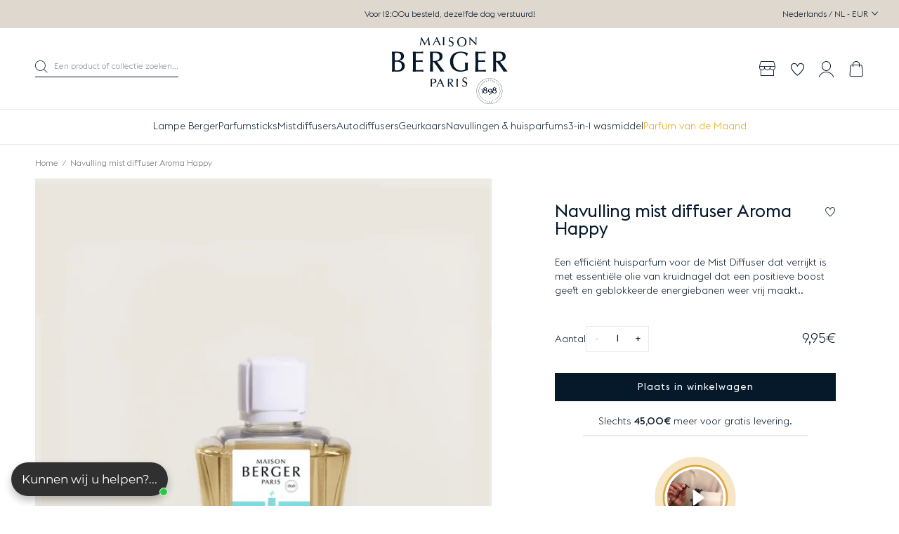

--- FILE ---
content_type: text/html; charset=utf-8
request_url: https://www.maison-berger.nl/products/navulling-mist-diffuser-aroma-happy
body_size: 106956
content:
<!DOCTYPE html><html class="no-js" lang="nl-BE"> 
  <head><meta charset="utf-8" />
    <meta http-equiv="X-UA-Compatible" content="IE=edge" />
    <meta name="viewport" content="width=device-width, initial-scale=1.0, user-scalable=no" />
    <meta name="theme-color" content="#000000" />
    <link rel="canonical" href="https://www.maison-berger.nl/products/navulling-mist-diffuser-aroma-happy" />
    <link rel="preconnect" href="https://cdn.shopify.com" crossorigin />

    
<link rel="modulepreload" href="//www.maison-berger.nl/cdn/shop/t/2/assets/theme.min.js?v=48564668588551874471768298740" crossorigin="anonymous"><link rel="shortcut icon" href="//www.maison-berger.nl/cdn/shop/files/favicon_1_1.jpg?crop=center&height=32&v=1716989601&width=32" type="image/png" /><title>Navulling mist diffuser Aroma Happy - Maison Berger Paris &bull; Maison Berger Nederland</title><meta name="description" content="De Navulling Mist Diffuser 475ml Aroma Happy voor de Mist Diffuser van Maison Berger Paris is verrijkt met essentiële olie van kruidnagel. De geheime formule voor een goed humeur!" />


<meta property="og:site_name" content="Maison Berger Nederland">
<meta property="og:url" content="https://www.maison-berger.nl/products/navulling-mist-diffuser-aroma-happy">
<meta property="og:title" content="Navulling mist diffuser Aroma Happy">
<meta property="og:type" content="product">
<meta property="og:description" content="De Navulling Mist Diffuser 475ml Aroma Happy voor de Mist Diffuser van Maison Berger Paris is verrijkt met essentiële olie van kruidnagel. De geheime formule voor een goed humeur!"><meta property="product:availability" content="instock">
  <meta property="product:price:amount" content="9,95">
  <meta property="product:price:currency" content="EUR"><meta property="og:image" content="http://www.maison-berger.nl/cdn/shop/files/006469_Recharge-Diffuseur-electrique-Aroma-Happy_P_1.jpg?crop=center&height=600&v=1716884297&width=1200">
      <meta property="og:image:secure_url" content="https://www.maison-berger.nl/cdn/shop/files/006469_Recharge-Diffuseur-electrique-Aroma-Happy_P_1.jpg?crop=center&height=600&v=1716884297&width=1200">
      <meta property="og:image:width" content="1200">
      <meta property="og:image:height" content="600">
      <meta property="og:image:alt" content="Navulling mist diffuser Aroma Happy">

<meta name="twitter:site" content="@">
<meta name="twitter:card" content="summary_large_image">
<meta name="twitter:title" content="Navulling mist diffuser Aroma Happy">
<meta name="twitter:description" content="De Navulling Mist Diffuser 475ml Aroma Happy voor de Mist Diffuser van Maison Berger Paris is verrijkt met essentiële olie van kruidnagel. De geheime formule voor een goed humeur!">
<script>window.performance && window.performance.mark && window.performance.mark('shopify.content_for_header.start');</script><meta name="facebook-domain-verification" content="0dsrwhewzjww6d3q04hk5tayf0j4sl">
<meta name="google-site-verification" content="XNuYEaB7FDCfSwxDoJuXsewvXZCspzBYFjSYiFww4kM">
<meta id="shopify-digital-wallet" name="shopify-digital-wallet" content="/70111527168/digital_wallets/dialog">
<link rel="alternate" type="application/json+oembed" href="https://www.maison-berger.nl/products/navulling-mist-diffuser-aroma-happy.oembed">
<script async="async" src="/checkouts/internal/preloads.js?locale=nl-NL"></script>
<script id="shopify-features" type="application/json">{"accessToken":"ce644c0785b3502a61bc0152525cebce","betas":["rich-media-storefront-analytics"],"domain":"www.maison-berger.nl","predictiveSearch":true,"shopId":70111527168,"locale":"nl"}</script>
<script>var Shopify = Shopify || {};
Shopify.shop = "maison-berger-nl.myshopify.com";
Shopify.locale = "nl";
Shopify.currency = {"active":"EUR","rate":"1.0"};
Shopify.country = "NL";
Shopify.theme = {"name":"Maison Berger","id":141946257664,"schema_name":"Maison Berger","schema_version":"1.0.0","theme_store_id":null,"role":"main"};
Shopify.theme.handle = "null";
Shopify.theme.style = {"id":null,"handle":null};
Shopify.cdnHost = "www.maison-berger.nl/cdn";
Shopify.routes = Shopify.routes || {};
Shopify.routes.root = "/";</script>
<script type="module">!function(o){(o.Shopify=o.Shopify||{}).modules=!0}(window);</script>
<script>!function(o){function n(){var o=[];function n(){o.push(Array.prototype.slice.apply(arguments))}return n.q=o,n}var t=o.Shopify=o.Shopify||{};t.loadFeatures=n(),t.autoloadFeatures=n()}(window);</script>
<script id="shop-js-analytics" type="application/json">{"pageType":"product"}</script>
<script defer="defer" async type="module" src="//www.maison-berger.nl/cdn/shopifycloud/shop-js/modules/v2/client.init-shop-cart-sync_C6i3jkHJ.nl.esm.js"></script>
<script defer="defer" async type="module" src="//www.maison-berger.nl/cdn/shopifycloud/shop-js/modules/v2/chunk.common_BswcWXXM.esm.js"></script>
<script type="module">
  await import("//www.maison-berger.nl/cdn/shopifycloud/shop-js/modules/v2/client.init-shop-cart-sync_C6i3jkHJ.nl.esm.js");
await import("//www.maison-berger.nl/cdn/shopifycloud/shop-js/modules/v2/chunk.common_BswcWXXM.esm.js");

  window.Shopify.SignInWithShop?.initShopCartSync?.({"fedCMEnabled":true,"windoidEnabled":true});

</script>
<script>(function() {
  var isLoaded = false;
  function asyncLoad() {
    if (isLoaded) return;
    isLoaded = true;
    var urls = ["https:\/\/stack-discounts.merchantyard.com\/js\/integrations\/script.js?v=6036\u0026shop=maison-berger-nl.myshopify.com","https:\/\/assets.loyoly.io\/public\/scripts\/referral.js?shop=maison-berger-nl.myshopify.com"];
    for (var i = 0; i < urls.length; i++) {
      var s = document.createElement('script');
      s.type = 'text/javascript';
      s.async = true;
      s.src = urls[i];
      var x = document.getElementsByTagName('script')[0];
      x.parentNode.insertBefore(s, x);
    }
  };
  if(window.attachEvent) {
    window.attachEvent('onload', asyncLoad);
  } else {
    window.addEventListener('load', asyncLoad, false);
  }
})();</script>
<script id="__st">var __st={"a":70111527168,"offset":3600,"reqid":"aea1a865-4292-4a87-95a2-fda39b624e2d-1768919143","pageurl":"www.maison-berger.nl\/products\/navulling-mist-diffuser-aroma-happy","u":"4c5d61db2a63","p":"product","rtyp":"product","rid":8689788387584};</script>
<script>window.ShopifyPaypalV4VisibilityTracking = true;</script>
<script id="captcha-bootstrap">!function(){'use strict';const t='contact',e='account',n='new_comment',o=[[t,t],['blogs',n],['comments',n],[t,'customer']],c=[[e,'customer_login'],[e,'guest_login'],[e,'recover_customer_password'],[e,'create_customer']],r=t=>t.map((([t,e])=>`form[action*='/${t}']:not([data-nocaptcha='true']) input[name='form_type'][value='${e}']`)).join(','),a=t=>()=>t?[...document.querySelectorAll(t)].map((t=>t.form)):[];function s(){const t=[...o],e=r(t);return a(e)}const i='password',u='form_key',d=['recaptcha-v3-token','g-recaptcha-response','h-captcha-response',i],f=()=>{try{return window.sessionStorage}catch{return}},m='__shopify_v',_=t=>t.elements[u];function p(t,e,n=!1){try{const o=window.sessionStorage,c=JSON.parse(o.getItem(e)),{data:r}=function(t){const{data:e,action:n}=t;return t[m]||n?{data:e,action:n}:{data:t,action:n}}(c);for(const[e,n]of Object.entries(r))t.elements[e]&&(t.elements[e].value=n);n&&o.removeItem(e)}catch(o){console.error('form repopulation failed',{error:o})}}const l='form_type',E='cptcha';function T(t){t.dataset[E]=!0}const w=window,h=w.document,L='Shopify',v='ce_forms',y='captcha';let A=!1;((t,e)=>{const n=(g='f06e6c50-85a8-45c8-87d0-21a2b65856fe',I='https://cdn.shopify.com/shopifycloud/storefront-forms-hcaptcha/ce_storefront_forms_captcha_hcaptcha.v1.5.2.iife.js',D={infoText:'Beschermd door hCaptcha',privacyText:'Privacy',termsText:'Voorwaarden'},(t,e,n)=>{const o=w[L][v],c=o.bindForm;if(c)return c(t,g,e,D).then(n);var r;o.q.push([[t,g,e,D],n]),r=I,A||(h.body.append(Object.assign(h.createElement('script'),{id:'captcha-provider',async:!0,src:r})),A=!0)});var g,I,D;w[L]=w[L]||{},w[L][v]=w[L][v]||{},w[L][v].q=[],w[L][y]=w[L][y]||{},w[L][y].protect=function(t,e){n(t,void 0,e),T(t)},Object.freeze(w[L][y]),function(t,e,n,w,h,L){const[v,y,A,g]=function(t,e,n){const i=e?o:[],u=t?c:[],d=[...i,...u],f=r(d),m=r(i),_=r(d.filter((([t,e])=>n.includes(e))));return[a(f),a(m),a(_),s()]}(w,h,L),I=t=>{const e=t.target;return e instanceof HTMLFormElement?e:e&&e.form},D=t=>v().includes(t);t.addEventListener('submit',(t=>{const e=I(t);if(!e)return;const n=D(e)&&!e.dataset.hcaptchaBound&&!e.dataset.recaptchaBound,o=_(e),c=g().includes(e)&&(!o||!o.value);(n||c)&&t.preventDefault(),c&&!n&&(function(t){try{if(!f())return;!function(t){const e=f();if(!e)return;const n=_(t);if(!n)return;const o=n.value;o&&e.removeItem(o)}(t);const e=Array.from(Array(32),(()=>Math.random().toString(36)[2])).join('');!function(t,e){_(t)||t.append(Object.assign(document.createElement('input'),{type:'hidden',name:u})),t.elements[u].value=e}(t,e),function(t,e){const n=f();if(!n)return;const o=[...t.querySelectorAll(`input[type='${i}']`)].map((({name:t})=>t)),c=[...d,...o],r={};for(const[a,s]of new FormData(t).entries())c.includes(a)||(r[a]=s);n.setItem(e,JSON.stringify({[m]:1,action:t.action,data:r}))}(t,e)}catch(e){console.error('failed to persist form',e)}}(e),e.submit())}));const S=(t,e)=>{t&&!t.dataset[E]&&(n(t,e.some((e=>e===t))),T(t))};for(const o of['focusin','change'])t.addEventListener(o,(t=>{const e=I(t);D(e)&&S(e,y())}));const B=e.get('form_key'),M=e.get(l),P=B&&M;t.addEventListener('DOMContentLoaded',(()=>{const t=y();if(P)for(const e of t)e.elements[l].value===M&&p(e,B);[...new Set([...A(),...v().filter((t=>'true'===t.dataset.shopifyCaptcha))])].forEach((e=>S(e,t)))}))}(h,new URLSearchParams(w.location.search),n,t,e,['guest_login'])})(!1,!0)}();</script>
<script integrity="sha256-4kQ18oKyAcykRKYeNunJcIwy7WH5gtpwJnB7kiuLZ1E=" data-source-attribution="shopify.loadfeatures" defer="defer" src="//www.maison-berger.nl/cdn/shopifycloud/storefront/assets/storefront/load_feature-a0a9edcb.js" crossorigin="anonymous"></script>
<script data-source-attribution="shopify.dynamic_checkout.dynamic.init">var Shopify=Shopify||{};Shopify.PaymentButton=Shopify.PaymentButton||{isStorefrontPortableWallets:!0,init:function(){window.Shopify.PaymentButton.init=function(){};var t=document.createElement("script");t.src="https://www.maison-berger.nl/cdn/shopifycloud/portable-wallets/latest/portable-wallets.nl.js",t.type="module",document.head.appendChild(t)}};
</script>
<script data-source-attribution="shopify.dynamic_checkout.buyer_consent">
  function portableWalletsHideBuyerConsent(e){var t=document.getElementById("shopify-buyer-consent"),n=document.getElementById("shopify-subscription-policy-button");t&&n&&(t.classList.add("hidden"),t.setAttribute("aria-hidden","true"),n.removeEventListener("click",e))}function portableWalletsShowBuyerConsent(e){var t=document.getElementById("shopify-buyer-consent"),n=document.getElementById("shopify-subscription-policy-button");t&&n&&(t.classList.remove("hidden"),t.removeAttribute("aria-hidden"),n.addEventListener("click",e))}window.Shopify?.PaymentButton&&(window.Shopify.PaymentButton.hideBuyerConsent=portableWalletsHideBuyerConsent,window.Shopify.PaymentButton.showBuyerConsent=portableWalletsShowBuyerConsent);
</script>
<script data-source-attribution="shopify.dynamic_checkout.cart.bootstrap">document.addEventListener("DOMContentLoaded",(function(){function t(){return document.querySelector("shopify-accelerated-checkout-cart, shopify-accelerated-checkout")}if(t())Shopify.PaymentButton.init();else{new MutationObserver((function(e,n){t()&&(Shopify.PaymentButton.init(),n.disconnect())})).observe(document.body,{childList:!0,subtree:!0})}}));
</script>

<script>window.performance && window.performance.mark && window.performance.mark('shopify.content_for_header.end');</script>
<style type="text/css">
  :root {--product-color-amber: #ffbf61;--product-color-nude: #f6e6d1;--product-color-beige: #f6e6d1;--product-color-blauw: #6497ed;--product-color-bruin: #582900;--product-color-geel: #ffe551;--product-color-goud: url('//www.maison-berger.nl/cdn/shop/files/Pastille_-_or.png?crop=center&height=80&v=1715765108&width=80');--product-color-grijs: #a9a9a9;--product-color-groen: #98bf64;--product-color-oranje: #ffa500;--product-color-rood: #de2916;--product-color-roos: #ffc0cb;--product-color-roze: #ffc0cb;--product-color-transparant: url('//www.maison-berger.nl/cdn/shop/files/Pastille_-_transparent_80d6f2a3-db53-4fd3-ae45-621b36f2b9a7.png?crop=center&height=80&v=1715765050&width=80');--product-color-violet: #6e5b98;--product-color-wit: #ffffff;--product-color-zilver: url('//www.maison-berger.nl/cdn/shop/files/Pastille_-_argent.png?crop=center&height=80&v=1715764960&width=80');--product-color-zwart: #000000;}
</style>

<link href="//www.maison-berger.nl/cdn/shop/t/2/assets/vendor@theme.min.css?v=95997375641268358541764061912" rel="stylesheet" type="text/css" media="all" />
  <link href="//www.maison-berger.nl/cdn/shop/t/2/assets/theme.min.css?v=124332816769776362441768298740" rel="stylesheet" type="text/css" media="all" />
<link href="//www.maison-berger.nl/cdn/shop/t/2/assets/vendor@product.min.css?v=129448540555058437491764061912" rel="stylesheet" type="text/css" media="all" />
  <link href="//www.maison-berger.nl/cdn/shop/t/2/assets/product.min.css?v=158039213449958200131748435380" rel="stylesheet" type="text/css" media="all" />
<script>
      document.documentElement.className = document.documentElement.className.replace('no-js', 'js');

      window.theme = {
        strings: {
          product: {
            addToCart: "Plaats in winkelwagen",
            success: "Product toegevoegd!",
            outOfStock: "Ingehaald door zijn eigen succes",
            emailAlert: "Laat het mij weten als het weer op voorraad is",
            emailAlertSuccess: "Informatie verzonden",
            emailAlertError: "Erreur, veuillez réessayer.",
            unavailable: "Niet beschikbaar"
          },
          wishlist: {
            add: "Toevoegen aan verlanglijst",
            remove: "Verwijderen van verlanglijst"
          },
          cart: {
            product: "product",
            products: "producten",
            priceUnit: "(d.w.z. {{ quantity }} x {{ price_unit }} )",
            gift: "gratis",
            gifts: "gratis"
          },
          newsletter: {
            success: "Bedankt voor uw registratie.",
            error: "Fout bij registratie"
          }
        },

        settings: {
          cartDelivery: {
          amount: 4500,
          message: "Slechts [amount] meer voor gratis levering.",
          success: "Goed nieuws, de levering is gratis!"
        },
          cartDrawer: true,
          uniqartSections: "cart-lines,cart-upsell",
          shopName: "maison-berger-nederland",
          shopLocale: "nl",
          moneyFormat: "{{amount_with_comma_separator}}€",
          moneyWithCurrencyFormat: "{{amount_with_comma_separator}}€ EUR",
          klaviyoApi : "Re8DL5"
        },

        user: {
          cart: {"note":null,"attributes":{},"original_total_price":0,"total_price":0,"total_discount":0,"total_weight":0.0,"item_count":0,"items":[],"requires_shipping":false,"currency":"EUR","items_subtotal_price":0,"cart_level_discount_applications":[],"checkout_charge_amount":0},
          jwt: null
        },

        customers: {
          register: {
            success: "Het account is succesvol aangemaakt, u wordt binnen enkele ogenblikken doorgestuurd naar uw account.",
            error: "Fout bij aanmaken van account",
            errorEmail: "Er bestaat al een account met dit e-mailadres.",
            emailInvite: "Er is een e-mail naar u verzonden om uw account te activeren.",
            errorInvite: "Er is een e-mail naar u verzonden om uw account te activeren."
          },
          profile: {
            success: "Het profiel is succesvol bijgewerkt",
            error: "Fout bij updaten van profiel"
          }
        },

        routes: {
          rootPath: "\/",
          currentUrl: "\/products\/navulling-mist-diffuser-aroma-happy",
          currentFullUrl: "\/products\/navulling-mist-diffuser-aroma-happy",
          cartUrl: "\/cart",
          cartAddUrl: "\/cart\/add",
          cartChangeUrl: "\/cart\/change",
          cartClearUrl: "\/cart\/clear",
          cartUpdateUrl: "\/cart\/update",
          predictiveSearchUrl: "\/search\/suggest",
          productPath: "\/products\/",
          productRecommendationsUrl: "\/recommendations\/products",
          searchUrl: "\/search",
          loginUrl: "\/account\/login",
          accountUrl: "\/account",
          customerApiUrl: "https:\/\/maisonbergernl.symback.unique.paris\/api\/acf\/customer\/",
        ordersApiUrl: "https:\/\/maisonbergernl.symback.unique.paris\/api\/orders\/maison-berger-nl.myshopify.com\/"
        },

        wishlist:{
            addUrl: "https:\/\/maisonbergernl.wishlist.unique.paris\/simplelist\/maison-berger-nl.myshopify.com\/addproducttolist\/",
            removeUrl: "https:\/\/maisonbergernl.wishlist.unique.paris\/simplelist\/maison-berger-nl.myshopify.com\/removeproducttolist\/",
            getUrl: "https:\/\/maisonbergernl.wishlist.unique.paris\/simplelist\/maison-berger-nl.myshopify.com\/",
            wishlistPage: "\/pages\/wishlist",
            customerId: false,
            empty: "Je hebt nog geen producten op je verlanglijst."
          }};
    </script>
<script type="module" src="//www.maison-berger.nl/cdn/shop/t/2/assets/theme.min.js?v=48564668588551874471768298740" crossorigin="anonymous"></script><script type="module" src="//www.maison-berger.nl/cdn/shop/t/2/assets/product.min.js?v=67049772998007797941756991342" crossorigin="anonymous"></script><script>(function(w,d,s,l,i){w[l]=w[l]||[];w[l].push({'gtm.start':
new Date().getTime(),event:'gtm.js'});var f=d.getElementsByTagName(s)[0],
j=d.createElement(s),dl=l!='dataLayer'?'&l='+l:'';j.async=true;j.src=
'https://www.googletagmanager.com/gtm.js?id='+i+dl;f.parentNode.insertBefore(j,f);
})(window,document,'script','dataLayer','GTM-KRGPQDG');</script>
<!-- BEGIN app block: shopify://apps/klaviyo-email-marketing-sms/blocks/klaviyo-onsite-embed/2632fe16-c075-4321-a88b-50b567f42507 -->












  <script async src="https://static.klaviyo.com/onsite/js/Re8DL5/klaviyo.js?company_id=Re8DL5"></script>
  <script>!function(){if(!window.klaviyo){window._klOnsite=window._klOnsite||[];try{window.klaviyo=new Proxy({},{get:function(n,i){return"push"===i?function(){var n;(n=window._klOnsite).push.apply(n,arguments)}:function(){for(var n=arguments.length,o=new Array(n),w=0;w<n;w++)o[w]=arguments[w];var t="function"==typeof o[o.length-1]?o.pop():void 0,e=new Promise((function(n){window._klOnsite.push([i].concat(o,[function(i){t&&t(i),n(i)}]))}));return e}}})}catch(n){window.klaviyo=window.klaviyo||[],window.klaviyo.push=function(){var n;(n=window._klOnsite).push.apply(n,arguments)}}}}();</script>

  
    <script id="viewed_product">
      if (item == null) {
        var _learnq = _learnq || [];

        var MetafieldReviews = null
        var MetafieldYotpoRating = null
        var MetafieldYotpoCount = null
        var MetafieldLooxRating = null
        var MetafieldLooxCount = null
        var okendoProduct = null
        var okendoProductReviewCount = null
        var okendoProductReviewAverageValue = null
        try {
          // The following fields are used for Customer Hub recently viewed in order to add reviews.
          // This information is not part of __kla_viewed. Instead, it is part of __kla_viewed_reviewed_items
          MetafieldReviews = {};
          MetafieldYotpoRating = null
          MetafieldYotpoCount = null
          MetafieldLooxRating = null
          MetafieldLooxCount = null

          okendoProduct = null
          // If the okendo metafield is not legacy, it will error, which then requires the new json formatted data
          if (okendoProduct && 'error' in okendoProduct) {
            okendoProduct = null
          }
          okendoProductReviewCount = okendoProduct ? okendoProduct.reviewCount : null
          okendoProductReviewAverageValue = okendoProduct ? okendoProduct.reviewAverageValue : null
        } catch (error) {
          console.error('Error in Klaviyo onsite reviews tracking:', error);
        }

        var item = {
          Name: "Navulling mist diffuser Aroma Happy",
          ProductID: 8689788387584,
          Categories: ["Aroma Happy Fraîcheur Aquatique","Navullingen \u0026 huisparfums","Navullingen mistdiffuser","Uw resultaat","Votre résultat"],
          ImageURL: "https://www.maison-berger.nl/cdn/shop/files/006469_Recharge-Diffuseur-electrique-Aroma-Happy_P_1_grande.jpg?v=1716884297",
          URL: "https://www.maison-berger.nl/products/navulling-mist-diffuser-aroma-happy",
          Brand: "Maison Berger Paris",
          Price: "9,95€",
          Value: "9,95",
          CompareAtPrice: "9,95€"
        };
        _learnq.push(['track', 'Viewed Product', item]);
        _learnq.push(['trackViewedItem', {
          Title: item.Name,
          ItemId: item.ProductID,
          Categories: item.Categories,
          ImageUrl: item.ImageURL,
          Url: item.URL,
          Metadata: {
            Brand: item.Brand,
            Price: item.Price,
            Value: item.Value,
            CompareAtPrice: item.CompareAtPrice
          },
          metafields:{
            reviews: MetafieldReviews,
            yotpo:{
              rating: MetafieldYotpoRating,
              count: MetafieldYotpoCount,
            },
            loox:{
              rating: MetafieldLooxRating,
              count: MetafieldLooxCount,
            },
            okendo: {
              rating: okendoProductReviewAverageValue,
              count: okendoProductReviewCount,
            }
          }
        }]);
      }
    </script>
  




  <script>
    window.klaviyoReviewsProductDesignMode = false
  </script>







<!-- END app block --><script src="https://cdn.shopify.com/extensions/019bb19b-97cd-7cb8-a12e-d866b0ee3716/avada-app-147/assets/chatty.js" type="text/javascript" defer="defer"></script>
<link href="https://monorail-edge.shopifysvc.com" rel="dns-prefetch">
<script>(function(){if ("sendBeacon" in navigator && "performance" in window) {try {var session_token_from_headers = performance.getEntriesByType('navigation')[0].serverTiming.find(x => x.name == '_s').description;} catch {var session_token_from_headers = undefined;}var session_cookie_matches = document.cookie.match(/_shopify_s=([^;]*)/);var session_token_from_cookie = session_cookie_matches && session_cookie_matches.length === 2 ? session_cookie_matches[1] : "";var session_token = session_token_from_headers || session_token_from_cookie || "";function handle_abandonment_event(e) {var entries = performance.getEntries().filter(function(entry) {return /monorail-edge.shopifysvc.com/.test(entry.name);});if (!window.abandonment_tracked && entries.length === 0) {window.abandonment_tracked = true;var currentMs = Date.now();var navigation_start = performance.timing.navigationStart;var payload = {shop_id: 70111527168,url: window.location.href,navigation_start,duration: currentMs - navigation_start,session_token,page_type: "product"};window.navigator.sendBeacon("https://monorail-edge.shopifysvc.com/v1/produce", JSON.stringify({schema_id: "online_store_buyer_site_abandonment/1.1",payload: payload,metadata: {event_created_at_ms: currentMs,event_sent_at_ms: currentMs}}));}}window.addEventListener('pagehide', handle_abandonment_event);}}());</script>
<script id="web-pixels-manager-setup">(function e(e,d,r,n,o){if(void 0===o&&(o={}),!Boolean(null===(a=null===(i=window.Shopify)||void 0===i?void 0:i.analytics)||void 0===a?void 0:a.replayQueue)){var i,a;window.Shopify=window.Shopify||{};var t=window.Shopify;t.analytics=t.analytics||{};var s=t.analytics;s.replayQueue=[],s.publish=function(e,d,r){return s.replayQueue.push([e,d,r]),!0};try{self.performance.mark("wpm:start")}catch(e){}var l=function(){var e={modern:/Edge?\/(1{2}[4-9]|1[2-9]\d|[2-9]\d{2}|\d{4,})\.\d+(\.\d+|)|Firefox\/(1{2}[4-9]|1[2-9]\d|[2-9]\d{2}|\d{4,})\.\d+(\.\d+|)|Chrom(ium|e)\/(9{2}|\d{3,})\.\d+(\.\d+|)|(Maci|X1{2}).+ Version\/(15\.\d+|(1[6-9]|[2-9]\d|\d{3,})\.\d+)([,.]\d+|)( \(\w+\)|)( Mobile\/\w+|) Safari\/|Chrome.+OPR\/(9{2}|\d{3,})\.\d+\.\d+|(CPU[ +]OS|iPhone[ +]OS|CPU[ +]iPhone|CPU IPhone OS|CPU iPad OS)[ +]+(15[._]\d+|(1[6-9]|[2-9]\d|\d{3,})[._]\d+)([._]\d+|)|Android:?[ /-](13[3-9]|1[4-9]\d|[2-9]\d{2}|\d{4,})(\.\d+|)(\.\d+|)|Android.+Firefox\/(13[5-9]|1[4-9]\d|[2-9]\d{2}|\d{4,})\.\d+(\.\d+|)|Android.+Chrom(ium|e)\/(13[3-9]|1[4-9]\d|[2-9]\d{2}|\d{4,})\.\d+(\.\d+|)|SamsungBrowser\/([2-9]\d|\d{3,})\.\d+/,legacy:/Edge?\/(1[6-9]|[2-9]\d|\d{3,})\.\d+(\.\d+|)|Firefox\/(5[4-9]|[6-9]\d|\d{3,})\.\d+(\.\d+|)|Chrom(ium|e)\/(5[1-9]|[6-9]\d|\d{3,})\.\d+(\.\d+|)([\d.]+$|.*Safari\/(?![\d.]+ Edge\/[\d.]+$))|(Maci|X1{2}).+ Version\/(10\.\d+|(1[1-9]|[2-9]\d|\d{3,})\.\d+)([,.]\d+|)( \(\w+\)|)( Mobile\/\w+|) Safari\/|Chrome.+OPR\/(3[89]|[4-9]\d|\d{3,})\.\d+\.\d+|(CPU[ +]OS|iPhone[ +]OS|CPU[ +]iPhone|CPU IPhone OS|CPU iPad OS)[ +]+(10[._]\d+|(1[1-9]|[2-9]\d|\d{3,})[._]\d+)([._]\d+|)|Android:?[ /-](13[3-9]|1[4-9]\d|[2-9]\d{2}|\d{4,})(\.\d+|)(\.\d+|)|Mobile Safari.+OPR\/([89]\d|\d{3,})\.\d+\.\d+|Android.+Firefox\/(13[5-9]|1[4-9]\d|[2-9]\d{2}|\d{4,})\.\d+(\.\d+|)|Android.+Chrom(ium|e)\/(13[3-9]|1[4-9]\d|[2-9]\d{2}|\d{4,})\.\d+(\.\d+|)|Android.+(UC? ?Browser|UCWEB|U3)[ /]?(15\.([5-9]|\d{2,})|(1[6-9]|[2-9]\d|\d{3,})\.\d+)\.\d+|SamsungBrowser\/(5\.\d+|([6-9]|\d{2,})\.\d+)|Android.+MQ{2}Browser\/(14(\.(9|\d{2,})|)|(1[5-9]|[2-9]\d|\d{3,})(\.\d+|))(\.\d+|)|K[Aa][Ii]OS\/(3\.\d+|([4-9]|\d{2,})\.\d+)(\.\d+|)/},d=e.modern,r=e.legacy,n=navigator.userAgent;return n.match(d)?"modern":n.match(r)?"legacy":"unknown"}(),u="modern"===l?"modern":"legacy",c=(null!=n?n:{modern:"",legacy:""})[u],f=function(e){return[e.baseUrl,"/wpm","/b",e.hashVersion,"modern"===e.buildTarget?"m":"l",".js"].join("")}({baseUrl:d,hashVersion:r,buildTarget:u}),m=function(e){var d=e.version,r=e.bundleTarget,n=e.surface,o=e.pageUrl,i=e.monorailEndpoint;return{emit:function(e){var a=e.status,t=e.errorMsg,s=(new Date).getTime(),l=JSON.stringify({metadata:{event_sent_at_ms:s},events:[{schema_id:"web_pixels_manager_load/3.1",payload:{version:d,bundle_target:r,page_url:o,status:a,surface:n,error_msg:t},metadata:{event_created_at_ms:s}}]});if(!i)return console&&console.warn&&console.warn("[Web Pixels Manager] No Monorail endpoint provided, skipping logging."),!1;try{return self.navigator.sendBeacon.bind(self.navigator)(i,l)}catch(e){}var u=new XMLHttpRequest;try{return u.open("POST",i,!0),u.setRequestHeader("Content-Type","text/plain"),u.send(l),!0}catch(e){return console&&console.warn&&console.warn("[Web Pixels Manager] Got an unhandled error while logging to Monorail."),!1}}}}({version:r,bundleTarget:l,surface:e.surface,pageUrl:self.location.href,monorailEndpoint:e.monorailEndpoint});try{o.browserTarget=l,function(e){var d=e.src,r=e.async,n=void 0===r||r,o=e.onload,i=e.onerror,a=e.sri,t=e.scriptDataAttributes,s=void 0===t?{}:t,l=document.createElement("script"),u=document.querySelector("head"),c=document.querySelector("body");if(l.async=n,l.src=d,a&&(l.integrity=a,l.crossOrigin="anonymous"),s)for(var f in s)if(Object.prototype.hasOwnProperty.call(s,f))try{l.dataset[f]=s[f]}catch(e){}if(o&&l.addEventListener("load",o),i&&l.addEventListener("error",i),u)u.appendChild(l);else{if(!c)throw new Error("Did not find a head or body element to append the script");c.appendChild(l)}}({src:f,async:!0,onload:function(){if(!function(){var e,d;return Boolean(null===(d=null===(e=window.Shopify)||void 0===e?void 0:e.analytics)||void 0===d?void 0:d.initialized)}()){var d=window.webPixelsManager.init(e)||void 0;if(d){var r=window.Shopify.analytics;r.replayQueue.forEach((function(e){var r=e[0],n=e[1],o=e[2];d.publishCustomEvent(r,n,o)})),r.replayQueue=[],r.publish=d.publishCustomEvent,r.visitor=d.visitor,r.initialized=!0}}},onerror:function(){return m.emit({status:"failed",errorMsg:"".concat(f," has failed to load")})},sri:function(e){var d=/^sha384-[A-Za-z0-9+/=]+$/;return"string"==typeof e&&d.test(e)}(c)?c:"",scriptDataAttributes:o}),m.emit({status:"loading"})}catch(e){m.emit({status:"failed",errorMsg:(null==e?void 0:e.message)||"Unknown error"})}}})({shopId: 70111527168,storefrontBaseUrl: "https://www.maison-berger.nl",extensionsBaseUrl: "https://extensions.shopifycdn.com/cdn/shopifycloud/web-pixels-manager",monorailEndpoint: "https://monorail-edge.shopifysvc.com/unstable/produce_batch",surface: "storefront-renderer",enabledBetaFlags: ["2dca8a86"],webPixelsConfigList: [{"id":"3003351423","configuration":"{\"accountID\":\"Re8DL5\",\"webPixelConfig\":\"eyJlbmFibGVBZGRlZFRvQ2FydEV2ZW50cyI6IHRydWV9\"}","eventPayloadVersion":"v1","runtimeContext":"STRICT","scriptVersion":"524f6c1ee37bacdca7657a665bdca589","type":"APP","apiClientId":123074,"privacyPurposes":["ANALYTICS","MARKETING"],"dataSharingAdjustments":{"protectedCustomerApprovalScopes":["read_customer_address","read_customer_email","read_customer_name","read_customer_personal_data","read_customer_phone"]}},{"id":"922485119","configuration":"{\"pixel_id\":\"1277508350040516\",\"pixel_type\":\"facebook_pixel\"}","eventPayloadVersion":"v1","runtimeContext":"OPEN","scriptVersion":"ca16bc87fe92b6042fbaa3acc2fbdaa6","type":"APP","apiClientId":2329312,"privacyPurposes":["ANALYTICS","MARKETING","SALE_OF_DATA"],"dataSharingAdjustments":{"protectedCustomerApprovalScopes":["read_customer_address","read_customer_email","read_customer_name","read_customer_personal_data","read_customer_phone"]}},{"id":"27263232","eventPayloadVersion":"1","runtimeContext":"LAX","scriptVersion":"5","type":"CUSTOM","privacyPurposes":[],"name":"GTM"},{"id":"shopify-app-pixel","configuration":"{}","eventPayloadVersion":"v1","runtimeContext":"STRICT","scriptVersion":"0450","apiClientId":"shopify-pixel","type":"APP","privacyPurposes":["ANALYTICS","MARKETING"]},{"id":"shopify-custom-pixel","eventPayloadVersion":"v1","runtimeContext":"LAX","scriptVersion":"0450","apiClientId":"shopify-pixel","type":"CUSTOM","privacyPurposes":["ANALYTICS","MARKETING"]}],isMerchantRequest: false,initData: {"shop":{"name":"Maison Berger Nederland","paymentSettings":{"currencyCode":"EUR"},"myshopifyDomain":"maison-berger-nl.myshopify.com","countryCode":"NL","storefrontUrl":"https:\/\/www.maison-berger.nl"},"customer":null,"cart":null,"checkout":null,"productVariants":[{"price":{"amount":9.95,"currencyCode":"EUR"},"product":{"title":"Navulling mist diffuser Aroma Happy","vendor":"Maison Berger Paris","id":"8689788387584","untranslatedTitle":"Navulling mist diffuser Aroma Happy","url":"\/products\/navulling-mist-diffuser-aroma-happy","type":"Navulling mist diffuser"},"id":"45200577167616","image":{"src":"\/\/www.maison-berger.nl\/cdn\/shop\/files\/006469_Recharge-Diffuseur-electrique-Aroma-Happy_P_1.jpg?v=1716884297"},"sku":"006469","title":"Default Title","untranslatedTitle":"Default Title"}],"purchasingCompany":null},},"https://www.maison-berger.nl/cdn","fcfee988w5aeb613cpc8e4bc33m6693e112",{"modern":"","legacy":""},{"shopId":"70111527168","storefrontBaseUrl":"https:\/\/www.maison-berger.nl","extensionBaseUrl":"https:\/\/extensions.shopifycdn.com\/cdn\/shopifycloud\/web-pixels-manager","surface":"storefront-renderer","enabledBetaFlags":"[\"2dca8a86\"]","isMerchantRequest":"false","hashVersion":"fcfee988w5aeb613cpc8e4bc33m6693e112","publish":"custom","events":"[[\"page_viewed\",{}],[\"product_viewed\",{\"productVariant\":{\"price\":{\"amount\":9.95,\"currencyCode\":\"EUR\"},\"product\":{\"title\":\"Navulling mist diffuser Aroma Happy\",\"vendor\":\"Maison Berger Paris\",\"id\":\"8689788387584\",\"untranslatedTitle\":\"Navulling mist diffuser Aroma Happy\",\"url\":\"\/products\/navulling-mist-diffuser-aroma-happy\",\"type\":\"Navulling mist diffuser\"},\"id\":\"45200577167616\",\"image\":{\"src\":\"\/\/www.maison-berger.nl\/cdn\/shop\/files\/006469_Recharge-Diffuseur-electrique-Aroma-Happy_P_1.jpg?v=1716884297\"},\"sku\":\"006469\",\"title\":\"Default Title\",\"untranslatedTitle\":\"Default Title\"}}]]"});</script><script>
  window.ShopifyAnalytics = window.ShopifyAnalytics || {};
  window.ShopifyAnalytics.meta = window.ShopifyAnalytics.meta || {};
  window.ShopifyAnalytics.meta.currency = 'EUR';
  var meta = {"product":{"id":8689788387584,"gid":"gid:\/\/shopify\/Product\/8689788387584","vendor":"Maison Berger Paris","type":"Navulling mist diffuser","handle":"navulling-mist-diffuser-aroma-happy","variants":[{"id":45200577167616,"price":995,"name":"Navulling mist diffuser Aroma Happy","public_title":null,"sku":"006469"}],"remote":false},"page":{"pageType":"product","resourceType":"product","resourceId":8689788387584,"requestId":"aea1a865-4292-4a87-95a2-fda39b624e2d-1768919143"}};
  for (var attr in meta) {
    window.ShopifyAnalytics.meta[attr] = meta[attr];
  }
</script>
<script class="analytics">
  (function () {
    var customDocumentWrite = function(content) {
      var jquery = null;

      if (window.jQuery) {
        jquery = window.jQuery;
      } else if (window.Checkout && window.Checkout.$) {
        jquery = window.Checkout.$;
      }

      if (jquery) {
        jquery('body').append(content);
      }
    };

    var hasLoggedConversion = function(token) {
      if (token) {
        return document.cookie.indexOf('loggedConversion=' + token) !== -1;
      }
      return false;
    }

    var setCookieIfConversion = function(token) {
      if (token) {
        var twoMonthsFromNow = new Date(Date.now());
        twoMonthsFromNow.setMonth(twoMonthsFromNow.getMonth() + 2);

        document.cookie = 'loggedConversion=' + token + '; expires=' + twoMonthsFromNow;
      }
    }

    var trekkie = window.ShopifyAnalytics.lib = window.trekkie = window.trekkie || [];
    if (trekkie.integrations) {
      return;
    }
    trekkie.methods = [
      'identify',
      'page',
      'ready',
      'track',
      'trackForm',
      'trackLink'
    ];
    trekkie.factory = function(method) {
      return function() {
        var args = Array.prototype.slice.call(arguments);
        args.unshift(method);
        trekkie.push(args);
        return trekkie;
      };
    };
    for (var i = 0; i < trekkie.methods.length; i++) {
      var key = trekkie.methods[i];
      trekkie[key] = trekkie.factory(key);
    }
    trekkie.load = function(config) {
      trekkie.config = config || {};
      trekkie.config.initialDocumentCookie = document.cookie;
      var first = document.getElementsByTagName('script')[0];
      var script = document.createElement('script');
      script.type = 'text/javascript';
      script.onerror = function(e) {
        var scriptFallback = document.createElement('script');
        scriptFallback.type = 'text/javascript';
        scriptFallback.onerror = function(error) {
                var Monorail = {
      produce: function produce(monorailDomain, schemaId, payload) {
        var currentMs = new Date().getTime();
        var event = {
          schema_id: schemaId,
          payload: payload,
          metadata: {
            event_created_at_ms: currentMs,
            event_sent_at_ms: currentMs
          }
        };
        return Monorail.sendRequest("https://" + monorailDomain + "/v1/produce", JSON.stringify(event));
      },
      sendRequest: function sendRequest(endpointUrl, payload) {
        // Try the sendBeacon API
        if (window && window.navigator && typeof window.navigator.sendBeacon === 'function' && typeof window.Blob === 'function' && !Monorail.isIos12()) {
          var blobData = new window.Blob([payload], {
            type: 'text/plain'
          });

          if (window.navigator.sendBeacon(endpointUrl, blobData)) {
            return true;
          } // sendBeacon was not successful

        } // XHR beacon

        var xhr = new XMLHttpRequest();

        try {
          xhr.open('POST', endpointUrl);
          xhr.setRequestHeader('Content-Type', 'text/plain');
          xhr.send(payload);
        } catch (e) {
          console.log(e);
        }

        return false;
      },
      isIos12: function isIos12() {
        return window.navigator.userAgent.lastIndexOf('iPhone; CPU iPhone OS 12_') !== -1 || window.navigator.userAgent.lastIndexOf('iPad; CPU OS 12_') !== -1;
      }
    };
    Monorail.produce('monorail-edge.shopifysvc.com',
      'trekkie_storefront_load_errors/1.1',
      {shop_id: 70111527168,
      theme_id: 141946257664,
      app_name: "storefront",
      context_url: window.location.href,
      source_url: "//www.maison-berger.nl/cdn/s/trekkie.storefront.cd680fe47e6c39ca5d5df5f0a32d569bc48c0f27.min.js"});

        };
        scriptFallback.async = true;
        scriptFallback.src = '//www.maison-berger.nl/cdn/s/trekkie.storefront.cd680fe47e6c39ca5d5df5f0a32d569bc48c0f27.min.js';
        first.parentNode.insertBefore(scriptFallback, first);
      };
      script.async = true;
      script.src = '//www.maison-berger.nl/cdn/s/trekkie.storefront.cd680fe47e6c39ca5d5df5f0a32d569bc48c0f27.min.js';
      first.parentNode.insertBefore(script, first);
    };
    trekkie.load(
      {"Trekkie":{"appName":"storefront","development":false,"defaultAttributes":{"shopId":70111527168,"isMerchantRequest":null,"themeId":141946257664,"themeCityHash":"4764267871447066690","contentLanguage":"nl","currency":"EUR"},"isServerSideCookieWritingEnabled":true,"monorailRegion":"shop_domain","enabledBetaFlags":["65f19447"]},"Session Attribution":{},"S2S":{"facebookCapiEnabled":false,"source":"trekkie-storefront-renderer","apiClientId":580111}}
    );

    var loaded = false;
    trekkie.ready(function() {
      if (loaded) return;
      loaded = true;

      window.ShopifyAnalytics.lib = window.trekkie;

      var originalDocumentWrite = document.write;
      document.write = customDocumentWrite;
      try { window.ShopifyAnalytics.merchantGoogleAnalytics.call(this); } catch(error) {};
      document.write = originalDocumentWrite;

      window.ShopifyAnalytics.lib.page(null,{"pageType":"product","resourceType":"product","resourceId":8689788387584,"requestId":"aea1a865-4292-4a87-95a2-fda39b624e2d-1768919143","shopifyEmitted":true});

      var match = window.location.pathname.match(/checkouts\/(.+)\/(thank_you|post_purchase)/)
      var token = match? match[1]: undefined;
      if (!hasLoggedConversion(token)) {
        setCookieIfConversion(token);
        window.ShopifyAnalytics.lib.track("Viewed Product",{"currency":"EUR","variantId":45200577167616,"productId":8689788387584,"productGid":"gid:\/\/shopify\/Product\/8689788387584","name":"Navulling mist diffuser Aroma Happy","price":"9.95","sku":"006469","brand":"Maison Berger Paris","variant":null,"category":"Navulling mist diffuser","nonInteraction":true,"remote":false},undefined,undefined,{"shopifyEmitted":true});
      window.ShopifyAnalytics.lib.track("monorail:\/\/trekkie_storefront_viewed_product\/1.1",{"currency":"EUR","variantId":45200577167616,"productId":8689788387584,"productGid":"gid:\/\/shopify\/Product\/8689788387584","name":"Navulling mist diffuser Aroma Happy","price":"9.95","sku":"006469","brand":"Maison Berger Paris","variant":null,"category":"Navulling mist diffuser","nonInteraction":true,"remote":false,"referer":"https:\/\/www.maison-berger.nl\/products\/navulling-mist-diffuser-aroma-happy"});
      }
    });


        var eventsListenerScript = document.createElement('script');
        eventsListenerScript.async = true;
        eventsListenerScript.src = "//www.maison-berger.nl/cdn/shopifycloud/storefront/assets/shop_events_listener-3da45d37.js";
        document.getElementsByTagName('head')[0].appendChild(eventsListenerScript);

})();</script>
<script
  defer
  src="https://www.maison-berger.nl/cdn/shopifycloud/perf-kit/shopify-perf-kit-3.0.4.min.js"
  data-application="storefront-renderer"
  data-shop-id="70111527168"
  data-render-region="gcp-us-east1"
  data-page-type="product"
  data-theme-instance-id="141946257664"
  data-theme-name="Maison Berger"
  data-theme-version="1.0.0"
  data-monorail-region="shop_domain"
  data-resource-timing-sampling-rate="10"
  data-shs="true"
  data-shs-beacon="true"
  data-shs-export-with-fetch="true"
  data-shs-logs-sample-rate="1"
  data-shs-beacon-endpoint="https://www.maison-berger.nl/api/collect"
></script>
</head><body class="template-product no-focus-outline" is="u-scroll-direction">
    <a class="skip-to-content sr-only sr-only-focusable" href="#main">Ga direct naar inhoud</a><!-- Google Tag Manager (noscript) -->
<noscript><iframe src="https://www.googletagmanager.com/ns.html?id=GTM-KRGPQDG"
  height="0" width="0" style="display:none;visibility:hidden"></iframe></noscript>
  <!-- End Google Tag Manager (noscript) -->
<div class="page" ><!-- BEGIN sections: header-group -->
<div id="shopify-section-sections--17799784333568__topbar" class="shopify-section shopify-section-group-header-group topbar"><div class="topbar__messages">
    <ul  is="u-cycle-text"><li class="is-active">Voor 12:00u besteld, dezelfde dag verstuurd!</li></ul>
  </div><div class="topbar__actions"><button type="button" is="u-toggle-button" data-type="u-modal" data-type-name="country-selector">Nederlands / NL - EUR
</button></div></div><header id="shopify-section-sections--17799784333568__header" class="shopify-section shopify-section-group-header-group header header--dark"><u-header class="header__content">
  <div class="header__heading">
    <button type="button" class="header__burger" is="u-toggle-button" data-type="u-offcanvas">
      <span></span>
      <span class="sr-only">Open het menu</span>
    </button>
    <div class="header__search">
      <a class="is-active" is="u-toggle-link" role="button" data-type="u-drawer" data-type-name="search" href="/search">
        <span class="icon-search" aria-hidden="true"></span>
        <span class="sr-only">Zoek</span><span class="header__search-incentive">Een product of collectie zoeken...</span>
      </a>
    </div>
    <a class="header__logo" href="/" title="Maison Berger Nederland">
      <svg xmlns="http://www.w3.org/2000/svg" width="100%" height="110" viewBox="0 0 165 110" fill="#06192B"><g fill-rule="evenodd"><path d="M130.601 98.871c-4.383-2.84-6.999-7.434-6.999-12.292 0-4.812 2.578-9.382 6.895-12.224l.154.189c-4.25 2.798-6.789 7.297-6.789 12.035 0 4.783 2.576 9.306 6.89 12.101l-.15.191M147.216 98.871l-.12-.196c4.335-2.683 6.923-7.347 6.923-12.473 0-4.62-2.095-8.87-5.748-11.665l.14-.182c3.709 2.837 5.836 7.154 5.836 11.847 0 5.207-2.63 9.944-7.03 12.669"/><path d="M138.925 68.51c-9.983 0-18.103 8.122-18.103 18.104 0 9.981 8.12 18.102 18.103 18.102 9.981 0 18.102-8.12 18.102-18.102 0-9.982-8.12-18.103-18.102-18.103Zm0 36.49c-10.139 0-18.387-8.248-18.387-18.386 0-10.14 8.248-18.388 18.387-18.388 10.139 0 18.387 8.248 18.387 18.388 0 10.138-8.248 18.386-18.387 18.386Z"/><path d="M128.02 89.677c.094-.328.085-.449.085-.928v-4.241c0-.256-.067-.21-.294 0l-.123-.3.823-.66.105.106.01 5.14h-.058v-.105h.048s0 .66.094.988h-.69M133.317 82.044c-.677-.234-1.632-.015-1.893.813-.216.728.093 1.237.724 1.557.384.203 1.046.29 1.416.392.338-.29.57-.435.77-.872.385-.829-.247-1.614-1.017-1.89Zm-.015 3.635c-.57-.219-1.078-.292-1.37-.422-.985.48-1.91 1.876-.954 3.054a2.47 2.47 0 0 0 2.324.843c.785-.13 1.617-.96 1.554-1.876-.044-.872-.414-1.177-1.554-1.599Zm1.217 3.576a3.727 3.727 0 0 1-1.771.422c-1.632 0-3.017-.988-3.017-2.399 0-1.003.754-1.629 1.632-2.224-.462-.248-.94-.787-.94-1.513 0-1.163.97-2.036 2.386-2.036 1.356 0 2.403.713 2.403 1.702 0 .8-.463 1.28-1.17 1.788.337.131 1.893.814 1.815 2.283-.045.988-.492 1.498-1.338 1.977ZM139.17 84.092c-.607.191-1.407.882-1.264 1.867.177 1.293 1.105 2.16 2.465 1.881.56-.117 1.504-.573 1.569-1.205.191-1.645-1.281-2.984-2.77-2.543Zm-.544 7.628-.416-.675c2.064.044 3.793-1.177 3.793-3.498-.752.544-1.552.896-2.4.896-1.68 0-2.721-.985-2.721-2.234 0-1.778 1.76-2.66 3.137-2.66 1.552 0 2.992 1.014 2.992 3.19 0 2.63-1.664 4.35-4.385 4.981ZM146.596 82.044c-.677-.234-1.63-.015-1.892.813-.216.728.092 1.237.724 1.557.384.203 1.045.29 1.415.392.339-.29.57-.435.77-.872.385-.829-.246-1.614-1.017-1.89Zm-.014 3.635c-.57-.219-1.078-.292-1.37-.422-.986.48-1.91 1.876-.954 3.054a2.47 2.47 0 0 0 2.324.843c.785-.13 1.616-.96 1.555-1.876-.046-.872-.416-1.177-1.555-1.599Zm1.216 3.576a3.727 3.727 0 0 1-1.77.422c-1.632 0-3.017-.988-3.017-2.399 0-1.003.754-1.629 1.632-2.224-.462-.248-.94-.787-.94-1.513 0-1.163.97-2.036 2.386-2.036 1.355 0 2.402.713 2.402 1.702 0 .8-.462 1.28-1.17 1.788.338.131 1.893.814 1.816 2.283-.046.988-.493 1.498-1.339 1.977Z"/><path d="M128.02 89.677c.094-.328.085-.449.085-.928v-4.241c0-.256-.067-.21-.294 0l-.123-.3.823-.66.105.106.01 5.14h-.058v-.105h.048s0 .66.094.988h-.69M133.317 82.044c-.677-.234-1.632-.015-1.893.813-.216.728.093 1.237.724 1.557.384.203 1.046.29 1.416.392.338-.29.57-.435.77-.872.385-.829-.247-1.614-1.017-1.89Zm-.015 3.635c-.57-.219-1.078-.292-1.37-.422-.985.48-1.91 1.876-.954 3.054a2.47 2.47 0 0 0 2.324.843c.785-.13 1.617-.96 1.554-1.876-.044-.872-.414-1.177-1.554-1.599Zm1.217 3.576a3.727 3.727 0 0 1-1.771.422c-1.632 0-3.017-.988-3.017-2.399 0-1.003.754-1.629 1.632-2.224-.462-.248-.94-.787-.94-1.513 0-1.163.97-2.036 2.386-2.036 1.356 0 2.403.713 2.403 1.702 0 .8-.463 1.28-1.17 1.788.337.131 1.893.814 1.815 2.283-.045.988-.492 1.498-1.338 1.977ZM139.17 84.092c-.607.191-1.407.882-1.264 1.867.177 1.293 1.105 2.16 2.465 1.881.56-.117 1.504-.573 1.569-1.205.191-1.645-1.281-2.984-2.77-2.543Zm-.544 7.628-.416-.675c2.064.044 3.793-1.177 3.793-3.498-.752.544-1.552.896-2.4.896-1.68 0-2.721-.985-2.721-2.234 0-1.778 1.76-2.66 3.137-2.66 1.552 0 2.992 1.014 2.992 3.19 0 2.63-1.664 4.35-4.385 4.981ZM146.596 82.044c-.677-.234-1.63-.015-1.892.813-.216.728.092 1.237.724 1.557.384.203 1.045.29 1.415.392.339-.29.57-.435.77-.872.385-.829-.246-1.614-1.017-1.89Zm-.014 3.635c-.57-.219-1.078-.292-1.37-.422-.986.48-1.91 1.876-.954 3.054a2.47 2.47 0 0 0 2.324.843c.785-.13 1.616-.96 1.555-1.876-.046-.872-.416-1.177-1.555-1.599Zm1.216 3.576a3.727 3.727 0 0 1-1.77.422c-1.632 0-3.017-.988-3.017-2.399 0-1.003.754-1.629 1.632-2.224-.462-.248-.94-.787-.94-1.513 0-1.163.97-2.036 2.386-2.036 1.355 0 2.402.713 2.402 1.702 0 .8-.462 1.28-1.17 1.788.338.131 1.893.814 1.816 2.283-.046.988-.493 1.498-1.339 1.977ZM131.732 74.147a1.06 1.06 0 0 0 .148-.045 2.99 2.99 0 0 0 .185-.075c.09-.04.175-.091.255-.151a.613.613 0 0 0 .245-.53 1.002 1.002 0 0 0-.12-.405 1.034 1.034 0 0 0-.218-.309.603.603 0 0 0-.248-.14.607.607 0 0 0-.272-.007c-.094.02-.192.05-.294.097a3.42 3.42 0 0 0-.366.192 6.637 6.637 0 0 0 .226.487l.2.4c.081.168.17.33.26.486Zm-.817-1.093-.162-.295.187-.075a5.048 5.048 0 0 0 .37-.168c.06-.032.12-.062.182-.09.145-.064.276-.101.395-.111a.687.687 0 0 1 .591.217c.079.082.147.182.207.302a.905.905 0 0 1 .11.429.77.77 0 0 1-.087.353.841.841 0 0 1-.22.268 1.289 1.289 0 0 1-.283.177 4.9 4.9 0 0 1-.165.07l-.165.072-.165.074c-.054.024-.108.05-.162.078l-.133-.299a5.866 5.866 0 0 0-.145-.305l-.199-.4a6.711 6.711 0 0 0-.156-.297ZM133.96 71.858a20.1 20.1 0 0 0-.143-.333l.345-.05a16.724 16.724 0 0 0 .683-.117l.339-.068a.245.245 0 0 0 .017.08.36.36 0 0 0 .04.078l-.227.028-.22.026c-.075.009-.159.02-.25.034-.09.012-.198.029-.323.05.018.057.035.111.049.163.014.05.034.11.058.174l.074.2.056.148c.112-.02.212-.038.3-.056.09-.017.17-.032.245-.048l.2-.043.176-.04a.348.348 0 0 0 .058.16 6.024 6.024 0 0 0-.236.028c-.09.01-.18.024-.267.038a88.699 88.699 0 0 0-.436.07.477.477 0 0 1 .016.053c.006.018.015.041.023.07l.038.102.058.159.092.246c.025.065.044.114.06.146l.267-.046a9.917 9.917 0 0 0 .544-.108c.082-.02.152-.037.21-.056a.147.147 0 0 0 .005.04c.005.017.008.03.014.043.008.028.022.05.035.066a8.66 8.66 0 0 0-.344.054l-.348.06c-.116.02-.233.039-.347.06-.116.019-.231.04-.347.064-.034-.114-.067-.227-.102-.34a6.246 6.246 0 0 0-.113-.341l-.165-.454a5.386 5.386 0 0 0-.134-.34M137.302 71.278a.61.61 0 0 0 .144-.034.371.371 0 0 0 .223-.244.627.627 0 0 0 .026-.247.612.612 0 0 0-.038-.2.24.24 0 0 0-.205-.162.684.684 0 0 0-.158 0l-.203.019.05.86a.516.516 0 0 0 .16.008Zm-.386-.582-.034-.374h.11c.036-.001.073-.003.11-.007.017-.002.04-.004.065-.009l.077-.011.075-.012.06-.01c.023 0 .05-.002.084-.004a.467.467 0 0 1 .217.04c.037.016.072.04.104.075.03.034.057.078.079.131.02.053.033.12.039.202a.673.673 0 0 1-.046.315.574.574 0 0 1-.147.201.578.578 0 0 1-.193.109.925.925 0 0 1-.185.04 1.132 1.132 0 0 1-.183.01l.01.158c.006.128.016.254.027.377l.034.364c-.035 0-.072 0-.111.005a.77.77 0 0 0-.11.016l-.009-.366c-.003-.125-.01-.25-.016-.377l-.03-.499a11.95 11.95 0 0 0-.027-.374ZM141.739 70.746a2.48 2.48 0 0 0 .026-.294l.065.017a.445.445 0 0 0 .159.008l-.051.228c-.02.088-.04.183-.059.285l-.058.313-.055.313a.937.937 0 0 1-.113.323.718.718 0 0 1-.514.352 1.243 1.243 0 0 1-.389.01c-.316-.034-.537-.122-.66-.263-.126-.141-.169-.347-.13-.618.013-.086.027-.162.042-.229a2.68 2.68 0 0 0 .037-.205 11.952 11.952 0 0 0 .086-.717.887.887 0 0 0 .3.034l-.036.157c-.013.065-.03.139-.044.221a9.705 9.705 0 0 0-.095.564c-.01.063-.018.127-.027.195-.007.067-.01.133-.006.198a.72.72 0 0 0 .035.19c.021.06.054.115.1.164.047.05.108.09.184.125.077.033.174.057.292.07.116.014.217.01.298-.012a.552.552 0 0 0 .355-.246.76.76 0 0 0 .089-.19c.023-.067.04-.133.053-.201a52.847 52.847 0 0 0 .116-.792M143.592 71.664l.113-.374.08.032a.92.92 0 0 0 .247.053l-.148.365c-.05.119-.096.24-.14.366l-.174.49a7.3 7.3 0 0 0-.123.373l-.11.364a1.945 1.945 0 0 0-.326-.084c.049-.116.096-.235.145-.355.049-.12.095-.243.14-.368l.174-.49c.044-.126.085-.25.122-.372M144.267 73.83a.44.44 0 0 0 .054.133.532.532 0 0 0 .27.226.568.568 0 0 0 .198.044.493.493 0 0 0 .335-.119.477.477 0 0 0 .112-.142c.045-.085.054-.162.031-.23a.544.544 0 0 0-.115-.2 2.075 2.075 0 0 0-.185-.186 1.22 1.22 0 0 1-.179-.2.57.57 0 0 1-.098-.233.458.458 0 0 1 .061-.288.59.59 0 0 1 .373-.3.775.775 0 0 1 .267-.02c.095.009.194.034.297.076a.922.922 0 0 1 .238.137.68.68 0 0 1 .15.181.632.632 0 0 0-.098.08 1.34 1.34 0 0 0-.105.117l-.037-.016a.741.741 0 0 0 .001-.1.363.363 0 0 0-.233-.309.526.526 0 0 0-.172-.042.47.47 0 0 0-.161.018.4.4 0 0 0-.24.2c-.044.086-.055.163-.033.234a.61.61 0 0 0 .115.2c.054.063.115.125.185.187.07.06.131.125.181.193a.526.526 0 0 1 .102.223.4.4 0 0 1-.051.273.702.702 0 0 1-.424.354.791.791 0 0 1-.302.03 1.132 1.132 0 0 1-.343-.085.895.895 0 0 1-.285-.174.8.8 0 0 1-.144-.185c.038-.035.072-.068.098-.098.023-.032.053-.072.086-.123l.037.016c0 .04.005.081.014.127M132.012 100.409a.47.47 0 0 0 .171.253c.047.039.103.07.172.095a.59.59 0 0 0 .204.038c.067 0 .13-.011.186-.032a.506.506 0 0 0 .153-.095.502.502 0 0 0 .108-.145c.041-.084.05-.161.024-.23a.58.58 0 0 0-.125-.195 2.575 2.575 0 0 0-.196-.18 1.158 1.158 0 0 1-.19-.193.553.553 0 0 1-.108-.228.45.45 0 0 1 .052-.29.605.605 0 0 1 .151-.193.604.604 0 0 1 .22-.114.803.803 0 0 1 .27-.028c.097.006.2.028.305.067a.92.92 0 0 1 .249.13.638.638 0 0 1 .16.175.745.745 0 0 0-.098.082c-.03.03-.063.07-.103.12l-.038-.014a.587.587 0 0 0-.002-.101.32.32 0 0 0-.032-.112.371.371 0 0 0-.217-.188.548.548 0 0 0-.177-.036.424.424 0 0 0-.304.1.392.392 0 0 0-.098.127c-.042.087-.051.165-.024.233.024.07.066.133.123.196.058.062.124.122.197.18.072.059.137.121.192.188a.54.54 0 0 1 .113.22c.02.078.006.17-.045.27a.72.72 0 0 1-.42.364.84.84 0 0 1-.307.04 1.144 1.144 0 0 1-.353-.076.927.927 0 0 1-.297-.164.807.807 0 0 1-.154-.181.63.63 0 0 0 .096-.1c.023-.03.051-.073.084-.124l.038.014a.55.55 0 0 0 .02.127M135.388 101.29l.1-.376a3.097 3.097 0 0 0 .182.05c.03.004.06.009.091.012l.1.008c-.051.125-.099.248-.145.368-.045.121-.09.244-.131.37l-.163.494c-.042.126-.08.251-.114.375l-.098.366a2.98 2.98 0 0 0-.371-.07c.047-.117.093-.237.14-.358.047-.12.091-.245.133-.372l.162-.495c.042-.125.08-.25.114-.372M139 102.17c-.267-.267-.532-.535-.797-.799a14.617 14.617 0 0 0-.056.88l-.007.192-.004.179-.002.145c0 .042 0 .07.002.085a1.165 1.165 0 0 0-.232-.01c.005-.019.011-.052.02-.101l.025-.178a8.375 8.375 0 0 0 .054-.467c.009-.08.016-.158.021-.236.007-.076.013-.146.016-.206.011-.177.018-.328.025-.455.006-.128.01-.221.008-.285l.052.003c.125.126.257.262.4.408a74.848 74.848 0 0 0 1.15 1.152l.021-.374c.01-.193.02-.382.028-.565.008-.183.01-.356.009-.518.042.011.079.018.109.02.026 0 .06-.003.104-.01a16.714 16.714 0 0 0-.086.71c-.01.087-.017.158-.02.211l-.008.165a454.702 454.702 0 0 0-.019.401c-.004.07-.006.134-.008.194l-.007.155-.006.091-.046-.001a27.804 27.804 0 0 0-.747-.785M142.93 102.728a.805.805 0 0 1-.138.074 2.483 2.483 0 0 1-.187.072 1.708 1.708 0 0 1-.7.075 1.094 1.094 0 0 1-.411-.127.999.999 0 0 1-.497-.675.972.972 0 0 1-.008-.436.85.85 0 0 1 .173-.356 1.05 1.05 0 0 1 .332-.259 1.61 1.61 0 0 1 .468-.151 1.919 1.919 0 0 1 .72.007.34.34 0 0 0-.017.112v.116l-.02.01a1.01 1.01 0 0 0-.444-.152.774.774 0 0 0-.216.01c-.124.022-.237.06-.336.114a.716.716 0 0 0-.242.21.734.734 0 0 0-.122.31 1.09 1.09 0 0 0 .024.41c.035.154.087.284.158.387.07.103.153.186.249.245a.829.829 0 0 0 .317.114c.115.016.236.013.36-.008a.837.837 0 0 0 .207-.062 1.149 1.149 0 0 0 .293-.192c.038-.034.069-.063.093-.088l.016.007.009.169a.382.382 0 0 1-.08.064M143.198 99.549c-.062-.102-.124-.205-.187-.306l.282-.086a9.793 9.793 0 0 0 .83-.286.386.386 0 0 0 .08.146l-.188.051-.18.049c-.062.017-.131.036-.205.06a6.19 6.19 0 0 0-.264.083c.027.052.051.102.074.15s.05.103.083.162c.035.064.069.125.104.185l.075.135a11.42 11.42 0 0 0 .441-.158c.059-.021.113-.043.162-.062.05-.02.097-.037.14-.058a.345.345 0 0 0 .082.15 5.585 5.585 0 0 0-.413.116l-.204.065c-.064.02-.114.038-.152.049a2.829 2.829 0 0 0 .058.113l.052.096.08.145c.05.093.093.169.127.228.033.06.06.105.079.136l.218-.073a6.962 6.962 0 0 0 .44-.163c.065-.027.12-.053.166-.078a.128.128 0 0 0 .013.04.576.576 0 0 0 .019.038.21.21 0 0 0 .044.061 7.077 7.077 0 0 0-.28.089c-.094.03-.188.062-.283.094a37.916 37.916 0 0 0-.566.194c-.05-.105-.1-.211-.152-.315a7.105 7.105 0 0 0-.165-.318l-.229-.419a7.086 7.086 0 0 0-.181-.313M6.485 44.732c-.751 0-1.265.04-2.334.123-.039 2.02-.078 4.204-.078 6.264 0 1.978.04 3.997.118 5.934.712.041 1.186.084 2.057.084 1.383 0 3.716 0 4.981-.743 2.333-1.36 2.848-3.544 2.848-5.48 0-6.06-5.575-6.182-7.592-6.182Zm.475-12.488c-.792 0-1.86.082-2.769.207-.079 1.689-.118 3.502-.118 5.233 0 1.73.04 3.544.078 5.316 2.492.123 3.441.082 4.706-.205 2.69-.619 4.232-2.68 4.232-5.358 0-3.71-3.006-5.193-6.13-5.193Zm4.35 11.045c-.634.165-.673.206-.673.33 0 .124.078.124.79.205 5.14.536 6.96 3.998 6.96 6.965 0 2.391-1.148 5.234-3.994 6.841-1.581.908-3.993 1.319-6.287 1.319-.712 0-3.915-.083-4.547-.083-.989 0-1.78.042-3.559.166.277-4.244.355-5.935.355-12.282 0-5.439-.078-10.879-.355-16.32 1.424.166 2.807.124 4.231.124 5.773 0 8.58.042 10.4 1.36 1.58 1.154 2.57 2.967 2.57 4.946 0 4.822-4.588 6.1-5.892 6.429ZM43.79 42.6c-.083.454-.165.827-.165 1.406 0 .456.123.828.165 1.284-2.147-.29-4.626-.414-6.402-.414-1.115 0-2.313.04-3.345.083-.042 1.78-.083 3.641-.083 5.421 0 2.153.083 5.299.124 6.417 2.643 0 5.989 0 10.862-.497-.082.456-.165.829-.165 1.407 0 .58.083.91.165 1.325-1.9-.249-3.84-.249-5.74-.249-3.18 0-6.402.125-9.582.25.247-3.106.453-5.796.453-14.82 0-4.139-.082-9.726-.33-13.783 2.892.248 5.741.248 8.633.248 2.105 0 4.171-.04 6.278-.248-.084.456-.166.91-.166 1.45 0 .578.082.91.166 1.323-1.529-.289-2.975-.538-6.568-.538-1.486 0-2.23 0-4.006.084-.083 1.613-.083 2.317-.083 4.76 0 2.69 0 3.186.042 5.38 3.263.041 6.525.083 9.747-.29M60.923 32.248c-1.17 0-2.019.125-2.544.207-.08 1.86-.08 3.762-.08 5.622 0 1.9.04 4.794.04 5.662.767.082 1.171.082 2.14.04 1.817-.081 7.389-.33 7.389-6.076 0-4.834-3.997-5.455-6.945-5.455ZM74.57 59.032c-.848-.124-1.494-.249-2.382-.249-.848 0-1.777.125-2.907.25-3.836-6.202-6.784-10.086-9.892-13.848h-1.05c0 2.935-.04 7.234.282 13.847-.686-.166-1.615-.249-2.341-.249-1.09 0-1.534.125-2.14.25.202-4.88.283-9.796.283-15.83 0-3.846-.122-8.144-.242-12.773 1.534.165 2.665.165 3.512.165.728 0 4.037-.041 4.684-.041 4.805 0 6.298.619 7.63 1.736 1.535 1.28 2.06 2.976 2.06 4.96 0 5.91-5.451 6.944-7.914 7.398 1.494 2.356 9.932 13.184 10.417 13.888v.496ZM106.458 36.889c-.93-1.524-2.945-4.734-8.642-4.734-5.657 0-10.656 4.053-10.656 12.355 0 8.425 5.386 12.717 11.084 12.717.541 0 3.603 0 5.89-1.524.077-6.379.077-7.1-.195-9.708.66.161 1.24.24 2.287.24.97 0 1.473-.12 2.054-.24-.194 2.367-.388 4.814-.388 7.863 0 .962 0 2.046.117 2.928-3.605 1.284-6.472 2.246-10.774 2.246-8.602 0-14.493-5.816-14.493-14.44 0-7.582 4.728-14.162 14.997-14.162 3.643 0 7.75.923 10.463 2.368a18.316 18.316 0 0 0-1.317 4.09h-.427M132.66 42.6c-.082.454-.165.827-.165 1.406 0 .456.123.828.165 1.284-2.148-.29-4.626-.414-6.402-.414-1.114 0-2.312.04-3.345.083a240.16 240.16 0 0 0-.081 5.421c0 2.153.081 5.299.124 6.417 2.643 0 5.987 0 10.861-.497-.083.456-.166.829-.166 1.407 0 .58.083.91.166 1.325-1.901-.249-3.841-.249-5.74-.249-3.182 0-6.402.125-9.582.25.247-3.106.453-5.796.453-14.82 0-4.139-.081-9.726-.33-13.783 2.891.248 5.741.248 8.632.248 2.107 0 4.171-.04 6.278-.248-.084.456-.166.91-.166 1.45 0 .578.082.91.166 1.323-1.529-.289-2.975-.538-6.567-.538-1.487 0-2.23 0-4.005.084-.083 1.613-.083 2.317-.083 4.76 0 2.69 0 3.186.04 5.38 3.264.041 6.526.083 9.747-.29M150.814 32.248c-1.17 0-2.018.125-2.543.207-.08 1.86-.08 3.762-.08 5.622 0 1.9.04 4.794.04 5.662.766.082 1.171.082 2.14.04 1.818-.081 7.389-.33 7.389-6.076 0-4.834-3.997-5.455-6.946-5.455Zm13.648 26.784c-.848-.124-1.494-.249-2.382-.249-.847 0-1.776.125-2.907.25-3.836-6.202-6.784-10.086-9.893-13.848h-1.05c0 2.935-.04 7.234.284 13.847-.687-.166-1.615-.249-2.343-.249-1.09 0-1.534.125-2.139.25.202-4.88.282-9.796.282-15.83 0-3.846-.121-8.144-.242-12.773 1.534.165 2.666.165 3.514.165.726 0 4.036-.041 4.683-.041 4.804 0 6.298.619 7.63 1.736 1.535 1.28 2.06 2.976 2.06 4.96 0 5.91-5.451 6.944-7.913 7.398 1.493 2.356 9.932 13.184 10.416 13.888v.496ZM60.719 70.692c-.621-.519-1.663-.714-2.595-.714a8.25 8.25 0 0 0-1.061.065 204.51 204.51 0 0 0 0 4.758c1.828.048 4.278-.033 4.278-2.517 0-.634-.165-1.201-.622-1.592Zm.86 4.142c-.97.552-2.523.681-3.64.681-.291 0-.584-.016-.876-.033a65.342 65.342 0 0 0 .128 5.002c-.311-.048-.531-.097-1.061-.097-.494 0-.713.049-.969.097.128-2.272.147-4.563.147-6.852 0-2.436-.055-3.215-.147-4.385.713.05 1.61.05 3.035.05 1.39 0 2.56 0 3.437.372 1.115.471 1.7 1.364 1.7 2.453 0 1.477-1.005 2.288-1.754 2.712ZM68.531 71.494l-1.801 3.982h3.654l-1.853-3.982Zm-2.145 4.784c-.342.739-1.029 2.167-1.594 4.206-.206-.032-.378-.096-.704-.096-.326 0-.531.064-.755.096 1.528-3.114 4.066-8.347 5.284-11.237.138.016.24.049.429.049.153 0 .24-.016.377-.049 1.321 3.371 5.112 11.173 5.147 11.237-.292-.048-.584-.096-1.013-.096-.446 0-.772.048-1.098.096-.6-1.926-1.303-3.322-1.732-4.206h-4.34ZM82.391 69.961c-.468 0-.808.05-1.018.082-.031.73-.031 1.477-.031 2.208 0 .748.016 1.884.016 2.225.305.033.468.033.855.016.727-.033 2.956-.129 2.956-2.387 0-1.9-1.6-2.144-2.778-2.144Zm5.458 10.523c-.34-.048-.598-.097-.953-.097-.34 0-.71.049-1.162.097-1.535-2.435-2.713-3.962-3.957-5.44h-.42c0 1.153-.015 2.842.114 5.44a4.51 4.51 0 0 0-.938-.097c-.435 0-.613.049-.856.097.082-1.916.114-3.849.114-6.219 0-1.51-.05-3.199-.097-5.018.614.065 1.066.065 1.405.065.29 0 1.614-.016 1.873-.016 1.922 0 2.52.243 3.052.682.615.503.824 1.169.824 1.949 0 2.322-2.18 2.728-3.165 2.907.598.925 3.972 5.18 4.166 5.455v.195ZM91.989 69.247c.281.065.492.098.968.098.494 0 .722-.033 1.021-.098-.106 1.933-.14 3.865-.14 5.798 0 2.922.07 4.221.122 5.439a7.57 7.57 0 0 0-1.09-.097c-.389 0-.653.049-.935.097.124-1.77.178-2.598.178-5.781 0-2.338 0-2.484-.124-5.456M106.119 69.722c-.215-.71-.777-1.735-2.296-1.735-1.8 0-2.114 1.493-2.114 2.145 0 1.474 1.09 1.978 1.932 2.35 1.8.784 2.114.914 2.691 1.456.76.689.926 1.678.926 2.387 0 1.94-1.206 4.159-4.145 4.159-1.09 0-2.147-.299-3.005-1.026.246-.95.279-1.51.297-1.754h.214c.479 1.12 1.454 1.94 2.758 1.94 1.735 0 2.444-1.286 2.444-2.48 0-1.511-.941-2.07-2.047-2.574-1.932-.914-2.147-1.007-2.593-1.454-.562-.523-.827-1.455-.827-2.314 0-2.405 1.719-3.618 3.667-3.618 1.288 0 2.411.56 2.807.858-.132.28-.43 1.026-.478 1.66h-.231M51.375 12.954a157.332 157.332 0 0 0-3.533 6.36c-.529 1.02-.682 1.423-.888 1.923a1.37 1.37 0 0 0-.238-.032c-.068 0-.136.015-.222.032a25.77 25.77 0 0 0-.802-1.63c-1.194-2.182-2.56-4.651-3.686-6.508-.41 2.422-.716 6.684-.699 8.138-.273-.065-.427-.097-.65-.097-.34 0-.647.065-.818.097.17-.758 1.365-7.701 1.757-11.237.086.015.188.03.29.03.086 0 .223-.015.342-.03.495 1.065 3.84 7.04 4.932 8.703l4.061-7.17c.41-.759.496-.92.786-1.533.118.015.204.03.306.03.085 0 .188-.015.325-.03.392 3.407.956 8.202 1.399 10.8.017.115.034.227.103.437-.46-.065-.648-.097-.956-.097-.495 0-.768.048-1.059.097-.016-1.728-.699-7.847-.75-8.283M63.424 12.247l-1.8 3.982h3.652l-1.852-3.982Zm-2.144 4.784c-.343.738-1.03 2.168-1.595 4.206-.206-.032-.379-.097-.704-.097-.325 0-.532.065-.755.097 1.527-3.114 4.066-8.348 5.284-11.237.137.015.24.048.428.048.155 0 .241-.016.377-.048 1.322 3.37 5.113 11.173 5.147 11.237a5.595 5.595 0 0 0-1.011-.097c-.447 0-.773.048-1.1.097-.599-1.927-1.302-3.324-1.731-4.206h-4.34ZM72.58 10c.282.065.493.098.968.098.493 0 .722-.033 1.022-.098a105.437 105.437 0 0 0-.142 5.797c0 2.922.071 4.222.123 5.44a7.461 7.461 0 0 0-1.09-.098c-.388 0-.652.049-.934.098.123-1.77.176-2.599.176-5.78 0-2.338 0-2.485-.123-5.457M86.71 12.518c-.214-.709-.775-1.735-2.295-1.735-1.8 0-2.114 1.492-2.114 2.146 0 1.472 1.09 1.976 1.932 2.349 1.8.783 2.114.915 2.692 1.456.76.688.924 1.678.924 2.387 0 1.939-1.204 4.159-4.144 4.159-1.09 0-2.148-.299-3.006-1.027.248-.95.28-1.51.297-1.753h.215c.478 1.12 1.453 1.94 2.759 1.94 1.733 0 2.444-1.287 2.444-2.48 0-1.513-.943-2.071-2.049-2.574-1.933-.915-2.146-1.008-2.592-1.456-.562-.522-.826-1.453-.826-2.312 0-2.405 1.717-3.618 3.666-3.618 1.289 0 2.411.56 2.808.857-.132.28-.43 1.027-.479 1.661h-.232M99.545 22.483c2.753 0 4.705-2.133 4.705-5.935 0-.966-.157-2.468-.767-3.56-.941-1.69-2.701-2.19-3.886-2.19-2.317 0-4.653 1.67-4.653 5.86 0 3.618 1.917 5.825 4.6 5.825Zm6.692-6.029c0 3.877-2.58 6.826-6.727 6.826-3.799 0-6.553-2.487-6.553-6.602 0-3.95 2.457-6.678 6.727-6.678 3.642 0 6.553 2.282 6.553 6.454ZM111.412 13.873c.049 3.874.117 4.786.267 7.268a2.721 2.721 0 0 0-.703-.096c-.302 0-.453.047-.653.096.083-.801.218-3.553.218-5.22 0-.64-.05-3.424-.05-4V10c.1.015.183.03.267.03.1 0 .202-.015.352-.03l.552.624c.453.496.854.928 1.876 1.952l5.844 5.828v-.592c0-4.083 0-5.491-.218-7.812.185.047.386.095.653.095.268 0 .504-.048.72-.095-.283 2.305-.283 4.625-.283 6.93 0 1.249 0 3.17.067 4.307-.136-.016-.218-.033-.32-.033-.083 0-.151.017-.267.033-.52-.609-3.031-3.281-4.203-4.322l-.854-.8-3.265-3.25v1.008"/></g></svg>
      <svg width="465px" height="200px" viewBox="0 0 465 200" version="1.1" xmlns="http://www.w3.org/2000/svg" xmlns:xlink="http://www.w3.org/1999/xlink">
    <g id="Styleguide" stroke="none" stroke-width="1" fill="none" fill-rule="evenodd">
        <g id="Page-1---Couverture" transform="translate(-488, -321)" fill="#FFFFFF">
            <g id="LOGO_MAISON_BERGER_VC-PANTONE_5395C" transform="translate(488, 321)">
                <path d="M18.6225475,99.4560408 C16.4643571,99.4560408 14.9898981,99.5679559 11.9209357,99.7943886 C11.8087202,105.343293 11.6965047,111.345063 11.6965047,117.005882 C11.6965047,122.440269 11.8087202,127.989173 12.0357608,133.311644 C14.0791261,133.423559 15.4413696,133.54068 17.9414257,133.54068 C21.9133312,133.54068 28.6123333,133.54068 32.2449827,131.500182 C38.9439849,127.76274 40.4210535,121.76097 40.4210535,116.441101 C40.4210535,99.7943886 24.4133873,99.4560408 18.6225475,99.4560408 Z M19.984791,65.144969 C17.7117755,65.144969 14.6454227,65.3714018 12.0357608,65.7123523 C11.8087202,70.3529228 11.6965047,75.3344438 11.6965047,80.0921347 C11.6965047,84.8472229 11.8087202,89.8287439 11.9209357,94.6983499 C19.074019,95.0366977 21.8011157,94.9247827 25.4337651,94.1335693 C33.1557547,92.4340222 37.584351,86.7706002 37.584351,79.4128364 C37.584351,69.2207589 28.954199,65.144969 19.984791,65.144969 Z M32.474633,95.4921659 C30.6556986,95.9450315 30.5434831,96.0569465 30.5434831,96.397897 C30.5434831,96.7388475 30.7679141,96.7388475 32.813889,96.9626776 C47.5741368,98.435792 52.79868,107.945968 52.79868,116.100151 C52.79868,122.669304 49.502677,130.479933 41.3292159,134.896674 C36.7884041,137.390037 29.8623614,138.519598 23.2755747,138.519598 C21.2322094,138.519598 12.0357608,138.293165 10.2194361,138.293165 C7.38012392,138.293165 5.10971804,138.407683 0,138.748634 C0.795946886,127.086044 1.02037781,122.440269 1.02037781,105.002342 C1.02037781,90.0577794 0.795946886,75.1106137 0,60.1608453 C4.08934023,60.6163136 8.06124568,60.5017958 12.1505859,60.5017958 C28.7271584,60.5017958 36.7884041,60.6163136 42.0103376,64.2392379 C46.5511494,67.4092968 49.3904615,72.3908178 49.3904615,77.827807 C49.3904615,91.0754255 36.2194978,94.5864349 32.474633,95.4921659 L32.474633,95.4921659 Z" id="Fill-23"></path>
                <path d="M120.908247,93.7926188 C120.681206,95.0366977 120.454165,96.0569465 120.454165,97.641976 C120.454165,98.8886575 120.793421,99.9063037 120.908247,101.152985 C115.005191,100.361772 108.191364,100.020821 103.308687,100.020821 C100.244943,100.020821 96.9515501,100.132736 94.1122379,100.247254 C93.9974128,105.11686 93.8851973,110.210296 93.8851973,115.079902 C93.8851973,120.969757 94.1122379,129.574202 94.227063,132.632346 C101.492362,132.632346 110.68881,132.632346 124.086815,131.273749 C123.859774,132.520431 123.632734,133.54068 123.632734,135.123107 C123.632734,136.708136 123.859774,137.613867 124.086815,138.748634 C118.862272,138.066733 113.528123,138.066733 108.306189,138.066733 C99.5638217,138.066733 90.7066291,138.407683 81.9642617,138.748634 C82.6453834,130.253501 83.2116801,122.895737 83.2116801,98.2093592 C83.2116801,86.8851179 82.9846395,71.5996044 82.3035177,60.5017958 C90.2525479,61.1810942 98.086753,61.1810942 106.035783,61.1810942 C111.824013,61.1810942 117.502638,61.0691791 123.293478,60.5017958 C123.063827,61.7484774 122.836787,62.9925563 122.836787,64.4656707 C122.836787,66.0507001 123.063827,66.9564312 123.293478,68.0885951 C119.091922,67.2973817 115.114797,66.6154807 105.239836,66.6154807 C101.153106,66.6154807 99.1071308,66.6154807 94.227063,66.8445162 C93.9974128,71.2586539 93.9974128,73.1846338 93.9974128,79.8657019 C93.9974128,87.2260684 93.9974128,88.584665 94.1122379,94.5864349 C103.084256,94.6983499 112.051054,94.8128676 120.908247,93.7926188" id="Fill-24"></path>
                <path d="M172.44385,65.3714018 C169.153066,65.3714018 166.767835,65.7123523 165.290767,65.9361824 C165.066336,71.0322211 165.066336,76.2427776 165.066336,81.3388163 C165.066336,86.5467701 165.178551,94.4719171 165.178551,96.8507626 C167.334132,97.0745927 168.471945,97.0745927 171.196432,96.9626776 C176.30615,96.7388475 191.97456,96.0569465 191.97456,80.3159648 C191.97456,67.0709489 180.734746,65.3714018 172.44385,65.3714018 Z M210.821538,138.748634 C208.436307,138.407683 206.619983,138.066733 204.122536,138.066733 C201.739915,138.066733 199.127643,138.407683 195.949075,138.748634 C185.160733,121.76097 176.872446,111.11863 168.130079,100.812035 L165.178551,100.812035 C165.178551,108.854302 165.066336,120.631409 165.971889,138.748634 C164.043348,138.293165 161.431077,138.066733 159.387712,138.066733 C156.323968,138.066733 155.07394,138.407683 153.369831,138.748634 C153.938737,125.383895 154.165778,111.912446 154.165778,95.3802509 C154.165778,84.8472229 153.823912,73.0701161 153.484656,60.3898808 C157.798427,60.8427463 160.979605,60.8427463 163.362227,60.8427463 C165.408202,60.8427463 174.714256,60.7282286 176.53319,60.7282286 C190.04602,60.7282286 194.244966,62.4251731 197.989831,65.4859195 C202.306212,68.9943262 203.780671,73.6374993 203.780671,79.0718859 C203.780671,95.2657332 188.454126,98.0974442 181.528083,99.3415231 C185.729639,105.796158 209.459295,135.461454 210.821538,137.390037 L210.821538,138.748634 L210.821538,138.748634 Z" id="Fill-25"></path>
                <path d="M299.597018,77.7132893 C296.872531,73.4110666 290.969475,64.351153 274.278078,64.351153 C257.704115,64.351153 243.056082,75.789912 243.056082,99.2270054 C243.056082,123.007652 258.836708,135.123107 275.530715,135.123107 C277.11739,135.123107 286.086798,135.123107 292.7858,130.820884 C293.012841,112.815574 293.012841,110.777679 292.216894,103.417313 C294.148044,103.872781 295.852153,104.096611 298.918506,104.096611 C301.757818,104.096611 303.232277,103.758263 304.933776,103.417313 C304.36748,110.098381 303.798573,117.005882 303.798573,125.61293 C303.798573,128.330123 303.798573,131.388267 304.140439,133.879028 C293.579137,137.501952 285.178636,140.219145 272.573968,140.219145 C247.372463,140.219145 230.112159,123.801468 230.112159,99.4560408 C230.112159,78.0542398 243.964245,59.481547 274.051037,59.481547 C284.724554,59.481547 296.760315,62.0868253 304.706736,66.1652178 C302.20668,71.4850867 301.301127,75.5634793 300.847046,77.7132893 L299.597018,77.7132893" id="Fill-26"></path>
                <path d="M375.086708,93.7926188 C374.859668,95.0366977 374.632627,96.0569465 374.632627,97.641976 C374.632627,98.8886575 374.971883,99.9063037 375.086708,101.152985 C369.181043,100.361772 362.369826,100.020821 357.487148,100.020821 C354.423405,100.020821 351.130012,100.132736 348.2907,100.247254 C348.178484,105.11686 348.066269,110.210296 348.066269,115.079902 C348.066269,120.969757 348.2907,129.574202 348.408134,132.632346 C355.673433,132.632346 364.867272,132.632346 378.267886,131.273749 C378.038236,132.520431 377.811195,133.54068 377.811195,135.123107 C377.811195,136.708136 378.038236,137.613867 378.267886,138.748634 C373.040733,138.066733 367.706584,138.066733 362.484651,138.066733 C353.739674,138.066733 344.885091,138.407683 336.142723,138.748634 C336.823845,130.253501 337.390142,122.895737 337.390142,98.2093592 C337.390142,86.8851179 337.165711,71.5996044 336.481979,60.5017958 C344.43101,61.1810942 352.265215,61.1810942 360.214245,61.1810942 C366.005085,61.1810942 371.681099,61.0691791 377.471939,60.5017958 C377.242289,61.7484774 377.015248,62.9925563 377.015248,64.4656707 C377.015248,66.0507001 377.242289,66.9564312 377.471939,68.0885951 C373.270383,67.2973817 369.293259,66.6154807 359.418298,66.6154807 C355.331567,66.6154807 353.288202,66.6154807 348.408134,66.8445162 C348.178484,71.2586539 348.178484,73.1846338 348.178484,79.8657019 C348.178484,87.2260684 348.178484,88.584665 348.2907,94.5864349 C357.262717,94.6983499 366.232125,94.8128676 375.086708,93.7926188" id="Fill-27"></path>
                <path d="M426.622312,65.3714018 C423.331528,65.3714018 420.946297,65.7123523 419.469228,65.9361824 C419.244798,71.0322211 419.244798,76.2427776 419.244798,81.3388163 C419.244798,86.5467701 419.357013,94.4719171 419.357013,96.8507626 C421.512594,97.0745927 422.650406,97.0745927 425.377503,96.9626776 C430.487221,96.7388475 446.153022,96.0569465 446.153022,80.3159648 C446.153022,67.0709489 434.913208,65.3714018 426.622312,65.3714018 Z M465,138.748634 C462.614769,138.407683 460.798444,138.066733 458.300998,138.066733 C455.918377,138.066733 453.306105,138.407683 450.127537,138.748634 C439.339194,121.76097 431.050902,111.11863 422.308541,100.812035 L419.357013,100.812035 C419.357013,108.854302 419.244798,120.631409 420.15296,138.748634 C418.22181,138.293165 415.612148,138.066733 413.566173,138.066733 C410.49982,138.066733 409.252402,138.407683 407.550902,138.748634 C408.117199,125.383895 408.34424,111.912446 408.34424,95.3802509 C408.34424,84.8472229 408.002374,73.0701161 407.663118,60.3898808 C411.976889,60.8427463 415.158067,60.8427463 417.543298,60.8427463 C419.586663,60.8427463 428.892718,60.7282286 430.711652,60.7282286 C444.221872,60.7282286 448.423427,62.4251731 452.168292,65.4859195 C456.484673,68.9943262 457.959132,73.6374993 457.959132,79.0718859 C457.959132,95.2657332 442.632588,98.0974442 435.709155,99.3415231 C439.908101,105.796158 463.637756,135.461454 465,137.390037 L465,138.748634 L465,138.748634 Z" id="Fill-28"></path>
                <path d="M170.530968,169.788142 C168.858175,168.218729 166.050178,167.627922 163.539684,167.627922 C162.751566,167.627922 161.616363,167.677372 160.682104,167.825725 C160.63252,172.049867 160.63252,177.060018 160.682104,182.218521 C165.606536,182.36427 172.206371,182.119619 172.206371,174.605695 C172.206371,172.687523 171.762728,170.969757 170.530968,169.788142 Z M172.848348,182.317422 C170.236076,183.98834 166.050178,184.378741 163.043848,184.378741 C162.25834,184.378741 161.470222,184.329291 160.682104,184.27984 C160.63252,191.059809 160.781271,194.646296 161.026579,199.409193 C160.188878,199.263443 159.596485,199.11509 158.168999,199.11509 C156.838072,199.11509 156.248288,199.263443 155.559338,199.409193 C155.903813,192.535527 155.953396,185.607204 155.953396,178.681485 C155.953396,171.31331 155.807255,168.955286 155.559338,165.41825 C157.480049,165.566602 159.893986,165.566602 163.735408,165.566602 C167.477664,165.566602 170.632745,165.566602 172.994489,166.693561 C175.99821,168.119827 177.574446,170.821404 177.574446,174.113789 C177.574446,178.582583 174.865616,181.036906 172.848348,182.317422 L172.848348,182.317422 Z" id="Fill-29"></path>
                <path d="M195.6046,171.901515 L190.43225,184.084639 L200.923091,184.084639 L195.6046,171.901515 Z M189.445798,186.538962 C188.461955,188.800687 186.49166,193.170579 184.868451,199.409193 C184.276057,199.312894 183.782831,199.11509 182.845963,199.11509 C181.911704,199.11509 181.32192,199.312894 180.679943,199.409193 C185.066785,189.880797 192.352961,173.866535 195.849908,165.025246 C196.246577,165.074697 196.541468,165.173598 197.081668,165.173598 C197.522701,165.173598 197.770619,165.124148 198.164678,165.025246 C201.959127,175.339649 212.844026,199.213992 212.943194,199.409193 C212.105492,199.263443 211.267791,199.11509 210.03603,199.11509 C208.754686,199.11509 207.817818,199.263443 206.883559,199.409193 C205.158572,193.516735 203.141303,189.243142 201.909543,186.538962 L189.445798,186.538962 L189.445798,186.538962 Z" id="Fill-30"></path>
                <path d="M232.152915,167.578471 C230.72282,167.578471 229.686784,167.726823 229.047417,167.825725 C228.95086,170.035396 228.95086,172.294519 228.95086,174.50419 C228.95086,176.765915 229.000443,180.20405 229.000443,181.234709 C229.932093,181.333611 230.427928,181.333611 231.610105,181.28416 C233.825708,181.185258 240.623878,180.893759 240.623878,174.064338 C240.623878,168.317631 235.746419,167.578471 232.152915,167.578471 Z M248.799948,199.409193 C247.763913,199.263443 246.975795,199.11509 245.892785,199.11509 C244.856749,199.11509 243.724156,199.263443 242.346254,199.409193 C237.667131,192.043621 234.073626,187.423872 230.279178,182.955078 L229.000443,182.955078 C229.000443,186.44006 228.95086,191.551715 229.344919,199.409193 C228.507217,199.213992 227.372014,199.11509 226.484729,199.11509 C225.156411,199.11509 224.613602,199.263443 223.875067,199.409193 C224.122985,193.613034 224.222152,187.767425 224.222152,180.597054 C224.222152,176.029358 224.070792,170.920306 223.924651,165.41825 C225.798388,165.613451 227.17629,165.613451 228.212325,165.613451 C229.097001,165.613451 233.134148,165.566602 233.924875,165.566602 C239.786176,165.566602 241.61033,166.300557 243.233539,167.627922 C245.107277,169.150487 245.744034,171.164958 245.744034,173.522982 C245.744034,180.547603 239.094616,181.776066 236.090895,182.317422 C237.915048,185.115299 248.207555,197.985529 248.799948,198.820988 L248.799948,199.409193 L248.799948,199.409193 Z" id="Fill-31"></path>
                <path d="M260.916609,165.41825 C261.704727,165.613451 262.29451,165.712352 263.625438,165.712352 C265.008559,165.712352 265.645316,165.613451 266.483018,165.41825 C266.185516,171.263859 266.088959,177.109469 266.088959,182.955078 C266.088959,191.796367 266.284683,195.726407 266.430824,199.409193 C265.496565,199.263443 264.465749,199.11509 263.38013,199.11509 C262.29451,199.11509 261.555976,199.263443 260.767858,199.409193 C261.112333,194.055489 261.263694,191.551715 261.263694,181.921816 C261.263694,174.850346 261.263694,174.407891 260.916609,165.41825" id="Fill-32"></path>
                <path d="M298.647101,171.656863 C298.005124,169.788142 296.329721,167.086565 291.799348,167.086565 C286.431273,167.086565 285.494405,171.019208 285.494405,172.736974 C285.494405,176.617563 288.743434,177.944927 291.256538,178.926136 C296.627222,180.990058 297.561481,181.333611 299.283858,182.759877 C301.549045,184.573942 302.044881,187.17922 302.044881,189.047941 C302.044881,194.154391 298.448766,200 289.682912,200 C286.431273,200 283.278802,199.213992 280.718723,197.298423 C281.454648,194.794649 281.551205,193.318932 281.606008,192.678674 L282.242766,192.678674 C283.672861,195.630108 286.580024,197.790328 290.46842,197.790328 C295.64338,197.790328 297.759816,194.401645 297.759816,191.257613 C297.759816,187.275519 294.951819,185.805008 291.653207,184.477643 C285.891073,182.070168 285.249096,181.825517 283.920779,180.646505 C282.242766,179.269689 281.454648,176.815366 281.454648,174.553641 C281.454648,168.218729 286.580024,165.025246 292.389131,165.025246 C296.230554,165.025246 299.58136,166.49836 300.763537,167.284368 C300.369478,168.020926 299.482193,169.985946 299.336051,171.656863 L298.647101,171.656863" id="Fill-33"></path>
                <path d="M146.519469,9.23689553 C142.972938,15.6238613 139.575158,22.0576753 136.32352,28.5877882 C134.796867,31.6875748 134.353225,32.9160377 133.760832,34.4360002 C133.515523,34.3865494 133.272825,34.3397012 133.071881,34.3397012 C132.876156,34.3397012 132.680431,34.3865494 132.432514,34.4360002 C131.545229,32.4215293 131.002419,31.1930665 130.117743,29.4779033 C126.67038,22.8410806 122.729791,15.3271563 119.478152,9.67935037 C118.295975,17.0475249 117.4113,30.0140544 117.460883,34.4360002 C116.672765,34.2407995 116.229123,34.1418979 115.587146,34.1418979 C114.603303,34.1418979 113.716018,34.3397012 113.222792,34.4360002 C113.716018,32.1300297 117.163382,11.0067149 118.295975,0.249856853 C118.543893,0.296705013 118.836175,0.343553173 119.133676,0.343553173 C119.378985,0.343553173 119.775653,0.296705013 120.120129,0.249856853 C121.547614,3.49018791 131.200753,21.667274 134.353225,26.7268752 L146.075826,4.91385144 C147.258003,2.60527823 147.505921,2.11337255 148.343622,0.249856853 C148.685488,0.296705013 148.933406,0.343553173 149.228298,0.343553173 C149.473606,0.343553173 149.771107,0.296705013 150.165166,0.249856853 C151.29776,10.6163136 152.923579,25.20431 154.202313,33.1086357 C154.251897,33.4573942 154.30148,33.7983447 154.499815,34.4360002 C153.171497,34.2407995 152.628687,34.1418979 151.741402,34.1418979 C150.311307,34.1418979 149.525799,34.2876477 148.685488,34.4360002 C148.638514,29.1811983 146.668219,10.5642601 146.519469,9.23689553" id="Fill-34"></path>
                <path d="M178.190326,6.92832232 L173.020585,19.1114466 L183.508817,19.1114466 L178.190326,6.92832232 Z M172.034133,21.5683723 C171.050291,23.824892 169.079996,28.1999896 167.454177,34.4360002 C166.864393,34.3397012 166.368557,34.1418979 165.434298,34.1418979 C164.500039,34.1418979 163.907646,34.3397012 163.265669,34.4360002 C167.649901,24.907605 174.941297,8.89334236 178.438244,0.052053511 C178.832303,0.0989016709 179.129804,0.197803342 179.667394,0.197803342 C180.111037,0.197803342 180.358955,0.150955182 180.750404,0.052053511 C184.544853,10.363854 195.429752,34.2407995 195.52892,34.4360002 C194.688608,34.2876477 193.853517,34.1418979 192.624366,34.1418979 C191.340412,34.1418979 190.406153,34.2876477 189.469285,34.4360002 C187.746908,28.5409401 185.727029,24.2673468 184.495269,21.5683723 L172.034133,21.5683723 L172.034133,21.5683723 Z" id="Fill-35"></path>
                <path d="M207.499439,0.442454844 C208.287557,0.640258185 208.87734,0.739159856 210.208268,0.739159856 C211.586169,0.739159856 212.225537,0.640258185 213.065848,0.442454844 C212.768346,6.28806413 212.669179,12.1336734 212.669179,17.9792827 C212.669179,26.8205715 212.867513,30.7532143 213.013654,34.4360002 C212.079395,34.2876477 211.045969,34.1418979 209.96296,34.1418979 C208.87734,34.1418979 208.138806,34.2876477 207.350688,34.4360002 C207.695163,29.0822966 207.843914,26.57592 207.843914,16.9486232 C207.843914,9.87715371 207.843914,9.43469887 207.499439,0.442454844" id="Fill-36"></path>
                <path d="M245.227321,6.68367081 C244.587954,4.81755244 242.915161,2.11337255 238.382178,2.11337255 C233.011494,2.11337255 232.077235,6.04341263 232.077235,7.76638384 C232.077235,11.6443704 235.328874,12.9717349 237.839368,13.9529436 C243.207443,16.0142627 244.144311,16.3630212 245.866688,17.7866847 C248.134485,19.6007496 248.625101,22.2060278 248.625101,24.0747488 C248.625101,29.1811983 245.031597,35.0268076 236.263132,35.0268076 C233.011494,35.0268076 229.859022,34.2407995 227.298944,32.3226277 C228.037478,29.8214565 228.136645,28.3457394 228.186229,27.7054812 L228.825596,27.7054812 C230.253081,30.6543126 233.160244,32.817136 237.05386,32.817136 C242.2236,32.817136 244.342646,29.4258498 244.342646,26.2844204 C244.342646,22.2997241 241.53204,20.8292124 238.233427,19.5044506 C232.468684,17.094373 231.831927,16.8497215 230.500999,15.6707095 C228.825596,14.2964968 228.037478,11.8421738 228.037478,9.5804487 C228.037478,3.24553641 233.160244,0.052053511 238.971962,0.052053511 C242.815994,0.052053511 246.16419,1.52516787 247.346367,2.30857321 C246.952308,3.04773307 246.065023,5.01275311 245.918882,6.68367081 L245.227321,6.68367081" id="Fill-37"></path>
                <path d="M279.411283,33.0617875 C287.193295,33.0617875 292.71012,27.4139816 292.71012,17.3442299 C292.71012,14.7857998 292.266477,10.8063089 290.5441,7.91213367 C287.882245,3.4381344 282.90823,2.11337255 279.560033,2.11337255 C273.009782,2.11337255 266.407337,6.53792098 266.407337,17.6357295 C266.407337,27.2161782 271.824996,33.0617875 279.411283,33.0617875 Z M298.326112,17.094373 C298.326112,27.3619281 291.034717,35.1725574 279.312116,35.1725574 C268.575966,35.1725574 260.791345,28.5877882 260.791345,17.687783 C260.791345,7.22502733 267.735655,0 279.805342,0 C290.100458,0 298.326112,6.04341263 298.326112,17.094373 L298.326112,17.094373 Z" id="Fill-38"></path>
                <path d="M314.680864,12.1336734 C314.824395,24.0226953 315.025339,26.8205715 315.466372,34.4360002 C314.876588,34.2876477 314.281585,34.1418979 313.39691,34.1418979 C312.509625,34.1418979 312.065982,34.2876477 311.476199,34.4360002 C311.721507,31.9790745 312.118176,23.5333923 312.118176,18.4217375 C312.118176,16.4567175 311.969425,7.91213367 311.969425,6.1423143 L311.969425,0.249856853 C312.264317,0.296705013 312.509625,0.343553173 312.757543,0.343553173 C313.052435,0.343553173 313.349936,0.296705013 313.793579,0.249856853 L315.416788,2.16542606 C316.747716,3.68799126 317.927283,5.01275311 320.933614,8.1541825 L338.123457,26.0371662 L338.123457,24.2204987 C338.123457,11.6912186 338.123457,7.37077716 337.48148,0.249856853 C338.024289,0.395606684 338.616683,0.541356514 339.402191,0.541356514 C340.190309,0.541356514 340.884479,0.395606684 341.521236,0.249856853 C340.686145,7.323929 340.686145,14.4422466 340.686145,21.5163188 C340.686145,25.3474572 340.686145,31.24512 340.884479,34.7301025 C340.485201,34.6832544 340.242502,34.6312009 339.942391,34.6312009 C339.699692,34.6312009 339.498748,34.6832544 339.156883,34.7301025 C337.630231,32.8639842 330.242278,24.6629535 326.794914,21.4694706 L324.284419,19.0151476 L314.680864,9.03909219 L314.680864,12.1336734" id="Fill-39"></path>
            </g>
        </g>
    </g>
</svg>
    </a>
    <ul class="header__actions"><div class="header__search">
          <a is="u-toggle-link" role="button" data-type="u-drawer" data-type-name="search" href="/search">
            <span class="icon-search" aria-hidden="true"></span>
            <span class="sr-only">Zoek</span>
          </a>
        </div><li class="header__actions-item header__actions-item--storelocator">
          <a href="/blogs/storelocator"> 
            <span class="icon-storelocator" aria-hidden="true"></span>
            <span class="sr-only">Storelocator</span>
          </a>
        </li>
<li class="header__actions-item header__actions-item--wishlist">
    <a href="/account/login?return_url=%2Fpages%2Fwishlist#wishlist">
      <span class="icon-wishlist" aria-hidden="true"></span>
      <span class="sr-only">Wishlist</span>
      <u-wishlist-counter>0</u-wishlist-counter>
    </a>
  </li><li class="header__actions-item header__actions-item--account">
            <a href="/account/login"> 
              <span class="icon-account" aria-hidden="true"></span>
              <span class="sr-only">Account</span>
            </a>
          </li><li class="header__actions-item">
          <a is="u-toggle-link" role="button" data-type="u-drawer" data-type-name="cart" href="/cart">
            <span class="icon-cart" aria-hidden="true"></span>
            <span class="sr-only">Winkelwagen</span>
            <u-cart-counter data-cart-visibility="not_empty"><span class="sr-only">0 product</span>
            </u-cart-counter>
          </a>
        </li></ul>
  </div><nav class="header__menu" role="navigation" aria-label="Hoofdmenu">
      <ul>
        
<li>
            <a is="u-toggle-megaroll" aria-haspopup="true" href="/collections/lampes-berger" title="Lampe Berger">Lampe Berger</a><u-megaroll id="megaroll-megaroll_wGAtX9" class="megaroll">
  <ul class="megaroll__wrapper"><li>
        <a href="/collections/lampes-berger" title="Lampe Berger">
          <div class="megaroll__image">
            
<img src="//www.maison-berger.nl/cdn/shop/collections/howto.jpg?crop=center&amp;height=440&amp;v=1758708541&amp;width=440" alt="Lampe Berger" width="440" height="440" loading="lazy" class="img img--cover is-loading" srcset="//www.maison-berger.nl/cdn/shop/collections/howto.jpg?crop=center&amp;height=220&amp;v=1758708541&amp;width=220 220w, //www.maison-berger.nl/cdn/shop/collections/howto.jpg?crop=center&amp;height=440&amp;v=1758708541&amp;width=440 440w" sizes="220px" is="u-lazy-image">
          </div>
          <div class="megaroll__title">Lampe Berger</div>
        </a>
      </li><li>
        <a href="/collections/lampe-berger-huisparfums" title="Lampe Berger huisparfums">
          <div class="megaroll__image">
            
<img src="//www.maison-berger.nl/cdn/shop/collections/004777-_2-427x542.jpg?crop=center&amp;height=220&amp;v=1716281888&amp;width=220" alt="Lampe Berger huisparfums" width="220" height="220" loading="lazy" class="img img--cover is-loading" srcset="//www.maison-berger.nl/cdn/shop/collections/004777-_2-427x542.jpg?crop=center&amp;height=220&amp;v=1716281888&amp;width=220 220w" sizes="220px" is="u-lazy-image">
          </div>
          <div class="megaroll__title">Lampe Berger huisparfums</div>
        </a>
      </li><li>
        <a href="/collections/accessoires-lampe-berger" title="Accessoires Lampe Berger">
          <div class="megaroll__image">
            
<img src="//www.maison-berger.nl/cdn/shop/collections/step-1.jpg?crop=center&amp;height=440&amp;v=1716281887&amp;width=440" alt="Accessoires Lampe Berger" width="440" height="440" loading="lazy" class="img img--cover is-loading" srcset="//www.maison-berger.nl/cdn/shop/collections/step-1.jpg?crop=center&amp;height=220&amp;v=1716281887&amp;width=220 220w, //www.maison-berger.nl/cdn/shop/collections/step-1.jpg?crop=center&amp;height=440&amp;v=1716281887&amp;width=440 440w" sizes="220px" is="u-lazy-image">
          </div>
          <div class="megaroll__title">Accessoires Lampe Berger</div>
        </a>
      </li><li>
        <a href="/collections/al-onze-diffusers" title="Al onze diffusers">
          <div class="megaroll__image">
            
<img src="//www.maison-berger.nl/cdn/shop/collections/004777-_2-427x542_36eb0ea0-1e0a-4277-88d8-eb9f41f5a63c.jpg?crop=center&amp;height=220&amp;v=1716281887&amp;width=220" alt="Al onze diffusers" width="220" height="220" loading="lazy" class="img img--cover is-loading" srcset="//www.maison-berger.nl/cdn/shop/collections/004777-_2-427x542_36eb0ea0-1e0a-4277-88d8-eb9f41f5a63c.jpg?crop=center&amp;height=220&amp;v=1716281887&amp;width=220 220w" sizes="220px" is="u-lazy-image">
          </div>
          <div class="megaroll__title">Al onze diffusers</div>
        </a>
      </li><li>
          <a href="/pages/hoe-gebruik-je-je-lampe-berger" title="Hoe gebruik je je lampe Berger?">
            <div class="megaroll__image">
              
<img src="//www.maison-berger.nl/cdn/shop/files/banniere-tuto-lampe-2_1.webp?crop=center&amp;height=440&amp;v=1716377781&amp;width=440" alt="Hoe gebruik je je lampe Berger?" width="440" height="440" loading="lazy" class="img img--cover is-loading" srcset="//www.maison-berger.nl/cdn/shop/files/banniere-tuto-lampe-2_1.webp?crop=center&amp;height=220&amp;v=1716377781&amp;width=220 220w, //www.maison-berger.nl/cdn/shop/files/banniere-tuto-lampe-2_1.webp?crop=center&amp;height=440&amp;v=1716377781&amp;width=440 440w" sizes="220px" is="u-lazy-image">
            </div>
            <div class="megaroll__title">Hoe gebruik je je lampe Berger?</div>
          </a>
        </li></ul>
</u-megaroll>
</li>
        
<li>
            <a is="u-toggle-megaroll" aria-haspopup="true" href="/collections/parfumverspreiders" title="Parfumsticks">Parfumsticks</a><u-megaroll id="megaroll-megaroll_kRQkjg" class="megaroll">
  <ul class="megaroll__wrapper"><li>
        <a href="/collections/parfumverspreiders" title="Parfumsticks">
          <div class="megaroll__image">
            
<img src="//www.maison-berger.nl/cdn/shop/collections/evanescence-vignette-bouquet-300x300.jpg?crop=center&amp;height=440&amp;v=1760721522&amp;width=440" alt="Parfumsticks" width="440" height="440" loading="lazy" class="img img--cover is-loading" srcset="//www.maison-berger.nl/cdn/shop/collections/evanescence-vignette-bouquet-300x300.jpg?crop=center&amp;height=220&amp;v=1760721522&amp;width=220 220w, //www.maison-berger.nl/cdn/shop/collections/evanescence-vignette-bouquet-300x300.jpg?crop=center&amp;height=440&amp;v=1760721522&amp;width=440 440w" sizes="220px" is="u-lazy-image">
          </div>
          <div class="megaroll__title">Parfumsticks</div>
        </a>
      </li><li>
        <a href="/collections/navullingen-parfumverspreider" title="Navullingen voor parfumsticks">
          <div class="megaroll__image">
            
<img src="//www.maison-berger.nl/cdn/shop/collections/116022-_1-950x1180.jpg?crop=center&amp;height=220&amp;v=1716281888&amp;width=220" alt="Navullingen voor parfumsticks" width="220" height="220" loading="lazy" class="img img--cover is-loading" srcset="//www.maison-berger.nl/cdn/shop/collections/116022-_1-950x1180.jpg?crop=center&amp;height=220&amp;v=1716281888&amp;width=220 220w" sizes="220px" is="u-lazy-image">
          </div>
          <div class="megaroll__title">Navullingen voor parfumsticks</div>
        </a>
      </li><li>
        <a href="/collections/duo-mini-sets" title="Duo mini sets">
          <div class="megaroll__image">
            
<img src="//www.maison-berger.nl/cdn/shop/collections/007851_LOLITASWEET-MINI-DUO_4x5_A_1_b63b2f60-6f5e-45e6-8a2e-0e8f488b3a85.jpg?crop=center&amp;height=440&amp;v=1758719872&amp;width=440" alt="Duo mini sets" width="440" height="440" loading="lazy" class="img img--cover is-loading" srcset="//www.maison-berger.nl/cdn/shop/collections/007851_LOLITASWEET-MINI-DUO_4x5_A_1_b63b2f60-6f5e-45e6-8a2e-0e8f488b3a85.jpg?crop=center&amp;height=220&amp;v=1758719872&amp;width=220 220w, //www.maison-berger.nl/cdn/shop/collections/007851_LOLITASWEET-MINI-DUO_4x5_A_1_b63b2f60-6f5e-45e6-8a2e-0e8f488b3a85.jpg?crop=center&amp;height=440&amp;v=1758719872&amp;width=440 440w" sizes="220px" is="u-lazy-image">
          </div>
          <div class="megaroll__title">Duo mini sets</div>
        </a>
      </li><li>
        <a href="/collections/anti-odour" title="Anti-Odour Collectie">
          <div class="megaroll__image">
            
<img src="//www.maison-berger.nl/cdn/shop/collections/anti-odeur-3000x1690.jpg?crop=center&amp;height=440&amp;v=1716281901&amp;width=440" alt="Anti-Odour Collectie" width="440" height="440" loading="lazy" class="img img--cover is-loading" srcset="//www.maison-berger.nl/cdn/shop/collections/anti-odeur-3000x1690.jpg?crop=center&amp;height=220&amp;v=1716281901&amp;width=220 220w, //www.maison-berger.nl/cdn/shop/collections/anti-odeur-3000x1690.jpg?crop=center&amp;height=440&amp;v=1716281901&amp;width=440 440w" sizes="220px" is="u-lazy-image">
          </div>
          <div class="megaroll__title">Anti-Odour Collectie</div>
        </a>
      </li><li>
        <a href="/collections/accessoires-parfumverspreider" title="Accessoires voor parfumsticks">
          <div class="megaroll__image">
            
<img src="//www.maison-berger.nl/cdn/shop/collections/004767-_1-427x542.jpg?crop=center&amp;height=220&amp;v=1716281887&amp;width=220" alt="Accessoires voor parfumsticks" width="220" height="220" loading="lazy" class="img img--cover is-loading" srcset="//www.maison-berger.nl/cdn/shop/collections/004767-_1-427x542.jpg?crop=center&amp;height=220&amp;v=1716281887&amp;width=220 220w" sizes="220px" is="u-lazy-image">
          </div>
          <div class="megaroll__title">Accessoires voor parfumsticks</div>
        </a>
      </li><li>
        <a href="/collections/parfumverspreiders-chateau-de-versailles" title="Parfumsticks Château de Versailles">
          <div class="megaroll__image">
            
<img src="//www.maison-berger.nl/cdn/shop/collections/chateau-de-versailles-bouquet-3000x1690.jpg?crop=center&amp;height=440&amp;v=1716281899&amp;width=440" alt="Parfumsticks Château de Versailles" width="440" height="440" loading="lazy" class="img img--cover is-loading" srcset="//www.maison-berger.nl/cdn/shop/collections/chateau-de-versailles-bouquet-3000x1690.jpg?crop=center&amp;height=220&amp;v=1716281899&amp;width=220 220w, //www.maison-berger.nl/cdn/shop/collections/chateau-de-versailles-bouquet-3000x1690.jpg?crop=center&amp;height=440&amp;v=1716281899&amp;width=440 440w" sizes="220px" is="u-lazy-image">
          </div>
          <div class="megaroll__title">Parfumsticks Château de Versailles</div>
        </a>
      </li><li>
          <a href="/pages/hoe-gebruik-je-je-parfumverspreider" title="Hoe gebruik je je parfumverspreider?">
            <div class="megaroll__image">
              
<img src="//www.maison-berger.nl/cdn/shop/files/Footer-Marque-Bouquet_1.webp?crop=center&amp;height=220&amp;v=1716375688&amp;width=220" alt="Hoe gebruik je je parfumverspreider?" width="220" height="220" loading="lazy" class="img img--cover is-loading" srcset="//www.maison-berger.nl/cdn/shop/files/Footer-Marque-Bouquet_1.webp?crop=center&amp;height=220&amp;v=1716375688&amp;width=220 220w" sizes="220px" is="u-lazy-image">
            </div>
            <div class="megaroll__title">Hoe gebruik je je parfumverspreider?</div>
          </a>
        </li></ul>
</u-megaroll>
</li>
        
<li>
            <a is="u-toggle-megaroll" aria-haspopup="true" href="/collections/mist-diffusers" title="Mistdiffusers">Mistdiffusers</a><u-megaroll id="megaroll-megaroll_eLAxxm" class="megaroll">
  <ul class="megaroll__wrapper"><li>
        <a href="/collections/mist-diffusers" title="Mistdiffusers">
          <div class="megaroll__image">
            
<img src="//www.maison-berger.nl/cdn/shop/collections/evanescence-vigentte-dif-electrique-300x300.jpg?crop=center&amp;height=440&amp;v=1768323180&amp;width=440" alt="Mistdiffusers" width="440" height="440" loading="lazy" class="img img--cover is-loading" srcset="//www.maison-berger.nl/cdn/shop/collections/evanescence-vigentte-dif-electrique-300x300.jpg?crop=center&amp;height=220&amp;v=1768323180&amp;width=220 220w, //www.maison-berger.nl/cdn/shop/collections/evanescence-vigentte-dif-electrique-300x300.jpg?crop=center&amp;height=440&amp;v=1768323180&amp;width=440 440w" sizes="220px" is="u-lazy-image">
          </div>
          <div class="megaroll__title">Mistdiffusers</div>
        </a>
      </li><li>
        <a href="/collections/navullingen-mist-diffuser" title="Navullingen mistdiffuser">
          <div class="megaroll__image">
            
<img src="//www.maison-berger.nl/cdn/shop/collections/006496-1.jpg?crop=center&amp;height=440&amp;v=1716281894&amp;width=440" alt="Navullingen mistdiffuser" width="440" height="440" loading="lazy" class="img img--cover is-loading" srcset="//www.maison-berger.nl/cdn/shop/collections/006496-1.jpg?crop=center&amp;height=220&amp;v=1716281894&amp;width=220 220w, //www.maison-berger.nl/cdn/shop/collections/006496-1.jpg?crop=center&amp;height=440&amp;v=1716281894&amp;width=440 440w" sizes="220px" is="u-lazy-image">
          </div>
          <div class="megaroll__title">Navullingen mistdiffuser</div>
        </a>
      </li><li>
        <a href="/collections/nomad-diffusers" title="Nomad diffusers">
          <div class="megaroll__image">
            
<img src="//www.maison-berger.nl/cdn/shop/collections/Nomad_Collectie_a8777c41-8df6-4341-85eb-24c021800348.jpg?crop=center&amp;height=440&amp;v=1742480675&amp;width=440" alt="Nomad diffusers" width="440" height="440" loading="lazy" class="img img--cover is-loading" srcset="//www.maison-berger.nl/cdn/shop/collections/Nomad_Collectie_a8777c41-8df6-4341-85eb-24c021800348.jpg?crop=center&amp;height=220&amp;v=1742480675&amp;width=220 220w, //www.maison-berger.nl/cdn/shop/collections/Nomad_Collectie_a8777c41-8df6-4341-85eb-24c021800348.jpg?crop=center&amp;height=440&amp;v=1742480675&amp;width=440 440w" sizes="220px" is="u-lazy-image">
          </div>
          <div class="megaroll__title">Nomad diffusers</div>
        </a>
      </li><li>
        <a href="/collections/navullingen-nomad" title="Navullingen Nomad">
          <div class="megaroll__image">
            
<img src="//www.maison-berger.nl/cdn/shop/collections/Navullingen-Nomad.jpg?crop=center&amp;height=440&amp;v=1742480384&amp;width=440" alt="Navullingen Nomad" width="440" height="440" loading="lazy" class="img img--cover is-loading" srcset="//www.maison-berger.nl/cdn/shop/collections/Navullingen-Nomad.jpg?crop=center&amp;height=220&amp;v=1742480384&amp;width=220 220w, //www.maison-berger.nl/cdn/shop/collections/Navullingen-Nomad.jpg?crop=center&amp;height=440&amp;v=1742480384&amp;width=440 440w" sizes="220px" is="u-lazy-image">
          </div>
          <div class="megaroll__title">Navullingen Nomad</div>
        </a>
      </li><li>
        <a href="/collections/night-day-diffuser" title="Night&Day diffuser">
          <div class="megaroll__image">
            
<img src="//www.maison-berger.nl/cdn/shop/collections/008041_Diffuseur-Night-Day-Aroma-Wake-Up_P_1.jpg?crop=center&amp;height=440&amp;v=1716281893&amp;width=440" alt="Night&amp;Day diffuser" width="440" height="440" loading="lazy" class="img img--cover is-loading" srcset="//www.maison-berger.nl/cdn/shop/collections/008041_Diffuseur-Night-Day-Aroma-Wake-Up_P_1.jpg?crop=center&amp;height=220&amp;v=1716281893&amp;width=220 220w, //www.maison-berger.nl/cdn/shop/collections/008041_Diffuseur-Night-Day-Aroma-Wake-Up_P_1.jpg?crop=center&amp;height=440&amp;v=1716281893&amp;width=440 440w" sizes="220px" is="u-lazy-image">
          </div>
          <div class="megaroll__title">Night&Day diffuser</div>
        </a>
      </li><li>
        <a href="/collections/diffuser-capsule-night-day" title="Diffuser capsule Night&Day">
          <div class="megaroll__image">
            
<img src="//www.maison-berger.nl/cdn/shop/collections/008020_Capsule-Diffuseur-Night-Day-Aroma-Dream_P_2.jpg?crop=center&amp;height=440&amp;v=1716281894&amp;width=440" alt="Diffuser capsule Night&amp;Day" width="440" height="440" loading="lazy" class="img img--cover is-loading" srcset="//www.maison-berger.nl/cdn/shop/collections/008020_Capsule-Diffuseur-Night-Day-Aroma-Dream_P_2.jpg?crop=center&amp;height=220&amp;v=1716281894&amp;width=220 220w, //www.maison-berger.nl/cdn/shop/collections/008020_Capsule-Diffuseur-Night-Day-Aroma-Dream_P_2.jpg?crop=center&amp;height=440&amp;v=1716281894&amp;width=440 440w" sizes="220px" is="u-lazy-image">
          </div>
          <div class="megaroll__title">Diffuser capsule Night&Day</div>
        </a>
      </li></ul>
</u-megaroll>
</li>
        
<li>
            <a is="u-toggle-megaroll" aria-haspopup="true" href="/collections/auto-diffusers" title="Autodiffusers">Autodiffusers</a><u-megaroll id="megaroll-megaroll_8jViMm" class="megaroll">
  <ul class="megaroll__wrapper"><li>
        <a href="/collections/auto-diffusers" title="Autodiffusers">
          <div class="megaroll__image">
            
<img src="//www.maison-berger.nl/cdn/shop/collections/holly-vignette-diff-voiture-300x300.jpg?crop=center&amp;height=220&amp;v=1716281894&amp;width=220" alt="Autodiffusers" width="220" height="220" loading="lazy" class="img img--cover is-loading" srcset="//www.maison-berger.nl/cdn/shop/collections/holly-vignette-diff-voiture-300x300.jpg?crop=center&amp;height=220&amp;v=1716281894&amp;width=220 220w" sizes="220px" is="u-lazy-image">
          </div>
          <div class="megaroll__title">Autodiffusers</div>
        </a>
      </li><li>
        <a href="/collections/navullingen-auto-diffuser" title="Navullingen autodiffuser">
          <div class="megaroll__image">
            
<img src="//www.maison-berger.nl/cdn/shop/collections/006579-1.jpg?crop=center&amp;height=440&amp;v=1716281894&amp;width=440" alt="Navullingen autodiffuser" width="440" height="440" loading="lazy" class="img img--cover is-loading" srcset="//www.maison-berger.nl/cdn/shop/collections/006579-1.jpg?crop=center&amp;height=220&amp;v=1716281894&amp;width=220 220w, //www.maison-berger.nl/cdn/shop/collections/006579-1.jpg?crop=center&amp;height=440&amp;v=1716281894&amp;width=440 440w" sizes="220px" is="u-lazy-image">
          </div>
          <div class="megaroll__title">Navullingen autodiffuser</div>
        </a>
      </li></ul>
</u-megaroll>
</li>
        
<li>
            <a is="u-toggle-megaroll" aria-haspopup="true" href="/collections/geurkaars" title="Geurkaars">Geurkaars</a><u-megaroll id="megaroll-megaroll_FbeVFV" class="megaroll">
  <ul class="megaroll__wrapper"><li>
        <a href="/collections/geurkaars" title="Geurkaars">
          <div class="megaroll__image">
            
<img src="//www.maison-berger.nl/cdn/shop/collections/holly-vignette-bougie-300x300.jpg?crop=center&amp;height=440&amp;v=1760721588&amp;width=440" alt="Geurkaars" width="440" height="440" loading="lazy" class="img img--cover is-loading" srcset="//www.maison-berger.nl/cdn/shop/collections/holly-vignette-bougie-300x300.jpg?crop=center&amp;height=220&amp;v=1760721588&amp;width=220 220w, //www.maison-berger.nl/cdn/shop/collections/holly-vignette-bougie-300x300.jpg?crop=center&amp;height=440&amp;v=1760721588&amp;width=440 440w" sizes="220px" is="u-lazy-image">
          </div>
          <div class="megaroll__title">Geurkaars</div>
        </a>
      </li><li>
        <a href="/collections/duo-mini-parfumverspreider-geurkaars" title="Duo mini parfumsticks & geurkaars">
          <div class="megaroll__image">
            
<img src="//www.maison-berger.nl/cdn/shop/collections/holly-vignette-duo-300x300.jpg?crop=center&amp;height=440&amp;v=1732026935&amp;width=440" alt="Duo mini parfumsticks &amp; geurkaars" width="440" height="440" loading="lazy" class="img img--cover is-loading" srcset="//www.maison-berger.nl/cdn/shop/collections/holly-vignette-duo-300x300.jpg?crop=center&amp;height=220&amp;v=1732026935&amp;width=220 220w, //www.maison-berger.nl/cdn/shop/collections/holly-vignette-duo-300x300.jpg?crop=center&amp;height=440&amp;v=1732026935&amp;width=440 440w" sizes="220px" is="u-lazy-image">
          </div>
          <div class="megaroll__title">Duo mini parfumsticks & geurkaars</div>
        </a>
      </li><li>
        <a href="/collections/navullingen-geurkaars" title="Navullingen geurkaars">
          <div class="megaroll__image">
            
<img src="//www.maison-berger.nl/cdn/shop/collections/starck-vignette-bougie-300x300.jpg?crop=center&amp;height=220&amp;v=1716281894&amp;width=220" alt="Navullingen geurkaars" width="220" height="220" loading="lazy" class="img img--cover is-loading" srcset="//www.maison-berger.nl/cdn/shop/collections/starck-vignette-bougie-300x300.jpg?crop=center&amp;height=220&amp;v=1716281894&amp;width=220 220w" sizes="220px" is="u-lazy-image">
          </div>
          <div class="megaroll__title">Navullingen geurkaars</div>
        </a>
      </li><li>
        <a href="/collections/geurkaars-chateau-de-versailles" title="Geurkaars Château de Versailles">
          <div class="megaroll__image">
            
<img src="//www.maison-berger.nl/cdn/shop/collections/chateau_de_versailles-bougies-3000x1690.jpg?crop=center&amp;height=440&amp;v=1716281899&amp;width=440" alt="Geurkaars Château de Versailles" width="440" height="440" loading="lazy" class="img img--cover is-loading" srcset="//www.maison-berger.nl/cdn/shop/collections/chateau_de_versailles-bougies-3000x1690.jpg?crop=center&amp;height=220&amp;v=1716281899&amp;width=220 220w, //www.maison-berger.nl/cdn/shop/collections/chateau_de_versailles-bougies-3000x1690.jpg?crop=center&amp;height=440&amp;v=1716281899&amp;width=440 440w" sizes="220px" is="u-lazy-image">
          </div>
          <div class="megaroll__title">Geurkaars Château de Versailles</div>
        </a>
      </li></ul>
</u-megaroll>
</li>
        
<li>
            <a is="u-toggle-megaroll" aria-haspopup="true" href="/collections/navullingen-parfums" title="Navullingen & huisparfums">Navullingen & huisparfums</a><u-megaroll id="megaroll-megaroll_kGh63H" class="megaroll">
  <ul class="megaroll__wrapper"><li>
        <a href="/collections/lampe-berger-huisparfums" title="Lampe Berger huisparfums">
          <div class="megaroll__image">
            
<img src="//www.maison-berger.nl/cdn/shop/collections/004777-_2-427x542.jpg?crop=center&amp;height=220&amp;v=1716281888&amp;width=220" alt="Lampe Berger huisparfums" width="220" height="220" loading="lazy" class="img img--cover is-loading" srcset="//www.maison-berger.nl/cdn/shop/collections/004777-_2-427x542.jpg?crop=center&amp;height=220&amp;v=1716281888&amp;width=220 220w" sizes="220px" is="u-lazy-image">
          </div>
          <div class="megaroll__title">Lampe Berger huisparfums</div>
        </a>
      </li><li>
        <a href="/collections/navullingen-parfumverspreider" title="Navullingen voor parfumsticks">
          <div class="megaroll__image">
            
<img src="//www.maison-berger.nl/cdn/shop/collections/116022-_1-950x1180.jpg?crop=center&amp;height=220&amp;v=1716281888&amp;width=220" alt="Navullingen voor parfumsticks" width="220" height="220" loading="lazy" class="img img--cover is-loading" srcset="//www.maison-berger.nl/cdn/shop/collections/116022-_1-950x1180.jpg?crop=center&amp;height=220&amp;v=1716281888&amp;width=220 220w" sizes="220px" is="u-lazy-image">
          </div>
          <div class="megaroll__title">Navullingen voor parfumsticks</div>
        </a>
      </li><li>
        <a href="/collections/navullingen-mist-diffuser" title="Navullingen mistdiffuser">
          <div class="megaroll__image">
            
<img src="//www.maison-berger.nl/cdn/shop/collections/006496-1.jpg?crop=center&amp;height=440&amp;v=1716281894&amp;width=440" alt="Navullingen mistdiffuser" width="440" height="440" loading="lazy" class="img img--cover is-loading" srcset="//www.maison-berger.nl/cdn/shop/collections/006496-1.jpg?crop=center&amp;height=220&amp;v=1716281894&amp;width=220 220w, //www.maison-berger.nl/cdn/shop/collections/006496-1.jpg?crop=center&amp;height=440&amp;v=1716281894&amp;width=440 440w" sizes="220px" is="u-lazy-image">
          </div>
          <div class="megaroll__title">Navullingen mistdiffuser</div>
        </a>
      </li><li>
        <a href="/collections/navullingen-auto-diffuser" title="Navullingen autodiffuser">
          <div class="megaroll__image">
            
<img src="//www.maison-berger.nl/cdn/shop/collections/006579-1.jpg?crop=center&amp;height=440&amp;v=1716281894&amp;width=440" alt="Navullingen autodiffuser" width="440" height="440" loading="lazy" class="img img--cover is-loading" srcset="//www.maison-berger.nl/cdn/shop/collections/006579-1.jpg?crop=center&amp;height=220&amp;v=1716281894&amp;width=220 220w, //www.maison-berger.nl/cdn/shop/collections/006579-1.jpg?crop=center&amp;height=440&amp;v=1716281894&amp;width=440 440w" sizes="220px" is="u-lazy-image">
          </div>
          <div class="megaroll__title">Navullingen autodiffuser</div>
        </a>
      </li><li>
        <a href="/collections/navullingen-nomad" title="Navullingen Nomad">
          <div class="megaroll__image">
            
<img src="//www.maison-berger.nl/cdn/shop/collections/Navullingen-Nomad.jpg?crop=center&amp;height=440&amp;v=1742480384&amp;width=440" alt="Navullingen Nomad" width="440" height="440" loading="lazy" class="img img--cover is-loading" srcset="//www.maison-berger.nl/cdn/shop/collections/Navullingen-Nomad.jpg?crop=center&amp;height=220&amp;v=1742480384&amp;width=220 220w, //www.maison-berger.nl/cdn/shop/collections/Navullingen-Nomad.jpg?crop=center&amp;height=440&amp;v=1742480384&amp;width=440 440w" sizes="220px" is="u-lazy-image">
          </div>
          <div class="megaroll__title">Navullingen Nomad</div>
        </a>
      </li><li>
        <a href="/collections/navullingen-geurkaars" title="Navullingen geurkaars">
          <div class="megaroll__image">
            
<img src="//www.maison-berger.nl/cdn/shop/collections/starck-vignette-bougie-300x300.jpg?crop=center&amp;height=220&amp;v=1716281894&amp;width=220" alt="Navullingen geurkaars" width="220" height="220" loading="lazy" class="img img--cover is-loading" srcset="//www.maison-berger.nl/cdn/shop/collections/starck-vignette-bougie-300x300.jpg?crop=center&amp;height=220&amp;v=1716281894&amp;width=220 220w" sizes="220px" is="u-lazy-image">
          </div>
          <div class="megaroll__title">Navullingen geurkaars</div>
        </a>
      </li><li>
          <a href="/blogs/huisparfums" title="Huisparfums">
            <div class="megaroll__image">
              
<img src="//www.maison-berger.nl/cdn/shop/files/maison_berger_032022_riviera_def_carre-3_1_f31489e5-dee4-4bb7-9d79-5d8f4a9c01cb_1.jpg?crop=center&amp;height=440&amp;v=1716359987&amp;width=440" alt="Huisparfums" width="440" height="440" loading="lazy" class="img img--cover is-loading" srcset="//www.maison-berger.nl/cdn/shop/files/maison_berger_032022_riviera_def_carre-3_1_f31489e5-dee4-4bb7-9d79-5d8f4a9c01cb_1.jpg?crop=center&amp;height=220&amp;v=1716359987&amp;width=220 220w, //www.maison-berger.nl/cdn/shop/files/maison_berger_032022_riviera_def_carre-3_1_f31489e5-dee4-4bb7-9d79-5d8f4a9c01cb_1.jpg?crop=center&amp;height=440&amp;v=1716359987&amp;width=440 440w" sizes="220px" is="u-lazy-image">
            </div>
            <div class="megaroll__title">Huisparfums</div>
          </a>
        </li></ul>
</u-megaroll>
</li>
        
<li>
            <a is="u-toggle-megaroll" aria-haspopup="true" href="/collections/3-in-1-wasmiddel" title="3-in-1 wasmiddel">3-in-1 wasmiddel</a><u-megaroll id="megaroll-megaroll_THdieB" class="megaroll">
  <ul class="megaroll__wrapper"><li>
        <a href="/collections/3-in-1-wasmiddel" title="3-in-1 wasmiddel">
          <div class="megaroll__image">
            
<img src="//www.maison-berger.nl/cdn/shop/collections/LESSIVE-3-EN-1_C_2.jpg?crop=center&amp;height=440&amp;v=1730466047&amp;width=440" alt="3-in-1 wasmiddel" width="440" height="440" loading="lazy" class="img img--cover is-loading" srcset="//www.maison-berger.nl/cdn/shop/collections/LESSIVE-3-EN-1_C_2.jpg?crop=center&amp;height=220&amp;v=1730466047&amp;width=220 220w, //www.maison-berger.nl/cdn/shop/collections/LESSIVE-3-EN-1_C_2.jpg?crop=center&amp;height=440&amp;v=1730466047&amp;width=440 440w" sizes="220px" is="u-lazy-image">
          </div>
          <div class="megaroll__title">3-in-1 wasmiddel</div>
        </a>
      </li><li>
          <a href="/pages/geparfumeerd-wasmiddel" title="Hoe gebruik ik het 3-in-1 wasmiddel?">
            <div class="megaroll__image">
              
<img src="//www.maison-berger.nl/cdn/shop/files/028003_LESSIVE-3-EN-1_JASMIN-PRECIEUX_A_1.jpg?crop=center&amp;height=440&amp;v=1731493024&amp;width=440" alt="Hoe gebruik ik het 3-in-1 wasmiddel?" width="440" height="440" loading="lazy" class="img img--cover is-loading" srcset="//www.maison-berger.nl/cdn/shop/files/028003_LESSIVE-3-EN-1_JASMIN-PRECIEUX_A_1.jpg?crop=center&amp;height=220&amp;v=1731493024&amp;width=220 220w, //www.maison-berger.nl/cdn/shop/files/028003_LESSIVE-3-EN-1_JASMIN-PRECIEUX_A_1.jpg?crop=center&amp;height=440&amp;v=1731493024&amp;width=440 440w" sizes="220px" is="u-lazy-image">
            </div>
            <div class="megaroll__title">Hoe gebruik ik het 3-in-1 wasmiddel?</div>
          </a>
        </li></ul>
</u-megaroll>
</li>
        
<li>
            <a is="u-toggle-megaroll"  class="is-colored" href="/collections/aanbieding-van-de-maand" title="Parfum van de Maand" style="--color:#E9A701;">Parfum van de Maand</a></li>
        
      </ul>
    </nav></u-header>

</header>
<!-- END sections: header-group -->

<u-drawer data-name="cart" id="drawer-cart" class="drawer drawer--cart" role="dialog" aria-modal="true" aria-label="Winkelwagen">
  <div class="drawer__overlay u-drawer-close"></div><div class="drawer__content" role="document"><div class="drawer__header"><div class="drawer__title">Winkelwagen <u-cart-counter data-cart-visibility="not_empty"><span class="sr-only">0 product</span></u-cart-counter></div><u-filters class="filters" data-targets="" data-section-id="" data-focus-to=".drawer--filters .drawer__footer .btn"></u-filters><button type="button" class="drawer__close u-drawer-close">
        <span class="icon-close" aria-hidden="true"></span>
        <span class="sr-only">Sluiten</span>
      </button>
    </div>
    <div class="drawer__body">
      
<u-cart-delivery class="drawer__section drawer__section--delivery">
              
              <p class="drawer__section-text u-cart-delivery-message">Slechts <strong>45,00€</strong> meer voor gratis levering.</p>
            </u-cart-delivery><u-cart-lines class="drawer__section drawer__section--products" data-section-id="cart-lines" data-cart-visibility="not_empty"></u-cart-lines>

          

          <div class="drawer__section drawer__section--empty is-visible" data-cart-visibility="empty">
            <div class="drawer__section-title">U heeft geen product in uw winkelwagen.</div><div class="drawer__section-actions"><a class="btn btn--secondary btn--block" href="/" title="Home">
                    <span class="btn__label">Home</span>
                  </a><a class="btn btn--secondary btn--block" href="/collections/al-onze-diffusers" title="Al onze diffusers">
                    <span class="btn__label">Al onze diffusers</span>
                  </a><a class="btn btn--secondary btn--block" href="/collections/lampes-berger" title="Lampe Berger">
                    <span class="btn__label">Lampe Berger</span>
                  </a><a class="btn btn--secondary btn--block" href="/collections/parfumverspreiders" title="Parfumsticks">
                    <span class="btn__label">Parfumsticks</span>
                  </a><a class="btn btn--secondary btn--block" href="/collections/cadeau-ideeen" title="Cadeau ideeën">
                    <span class="btn__label">Cadeau ideeën</span>
                  </a></div></div><div class="drawer__upsell" data-cart-visibility="not_empty">
              <div class="drawer__upsell-content">
                <div class="drawer__header">
                  <div class="drawer__title">Maak je winkelmandje compleet</div>
                </div>
                <div class="drawer__upsell-body">
                  <u-cart-upsell class="drawer__products" data-section-id="cart-upsell"></u-cart-upsell>
                </div>
              </div>
            </div>
    </div><div class="drawer__footer" data-cart-visibility="not_empty">
        <form method="post" action="/cart" id="cart_form" accept-charset="UTF-8" class="shopify-cart-form" enctype="multipart/form-data" novalidate="novalidate"><input type="hidden" name="form_type" value="cart" /><input type="hidden" name="utf8" value="✓" />
          <button type="submit" name="checkout" class="btn btn--primary btn--block">
            <u-cart-price data-property="total_price" class="drawer__section-line-value">0,00€</u-cart-price>
            <span class="btn__label">Ga door naar betaling</span>
          </button>
          <div class="form__mentions">
            Kortingen &amp; verzendkosten berekend in de volgende stap
          </div>
        </form>
      </div></div></u-drawer>

<u-drawer data-name="search" id="drawer-search" class="drawer drawer--search" role="dialog" aria-modal="true" aria-label="Zoek">
  <div class="drawer__overlay u-drawer-close"></div><u-predictive-search class="drawer__content" role="document"><div class="drawer__header"><u-filters class="filters" data-targets="" data-section-id="" data-focus-to=".drawer--filters .drawer__footer .btn"></u-filters><form class="drawer__form" is="u-form" role="search" aria-describedby="predictive-search-form-help" id="predictive-search-form" action="/search" method="get"><input type="hidden" name="type" value="product" />
            <input type="hidden" name="options[prefix]" value="last" /><p id="predictive-search-form-help" class="sr-only">De resultaten worden weergegeven terwijl u typt. Gebruik de Tab-toets om te navigeren. U kunt ook de Enter-toets gebruiken om alle resultaten te bekijken.</p>
          <div class="u-form-field">
            <span class="icon-search" aria-hidden="true"></span>
            <input
              class="u-predictive-search-input"
              type="text"
              name="q"
              placeholder="Zoeken"
              autocomplete="off"
              required="required"
              title="Zoeken"
              data-pristine-required-message="Dit veld is verplicht." />
          </div>
        </form><button type="button" class="drawer__close u-drawer-close">
        <span class="icon-close" aria-hidden="true"></span>
        <span class="sr-only">Sluiten</span>
      </button>
    </div>
    <div class="drawer__body">
      
          <div class="drawer__suggestions u-predictive-search-results"><ul>
    <li class="product product--miniline">
      <a class="product__image" href="/products/parfumverspreider-bijou-lolita-lempicka-black-edition">
<img src="//www.maison-berger.nl/cdn/shop/files/006230_Bouquet-Bijou-parfume-Lolita-Lempicka-Black-Edition_P_1.jpg?crop=center&amp;height=300&amp;v=1716884179&amp;width=240" alt="Parfumsticks Bijou Lolita Lempicka Black Edition" width="240" height="300" loading="lazy" class="img img--cover" srcset="//www.maison-berger.nl/cdn/shop/files/006230_Bouquet-Bijou-parfume-Lolita-Lempicka-Black-Edition_P_1.jpg?crop=center&amp;height=150&amp;v=1716884179&amp;width=120 120w, //www.maison-berger.nl/cdn/shop/files/006230_Bouquet-Bijou-parfume-Lolita-Lempicka-Black-Edition_P_1.jpg?crop=center&amp;height=300&amp;v=1716884179&amp;width=240 240w" sizes="(min-width: 768px) 120px, 80px" is="u-lazy-image"></a>
      <div class="product__content">
        <a class="product__title" href="/products/parfumverspreider-bijou-lolita-lempicka-black-edition">Parfumsticks Bijou Lolita Lempicka Black Edition</a><ul class="product__options"><li class="product__option product__option--color">
                <a href="/products/parfumverspreider-bijou-lolita-lempicka-transparent"
                  
style="--color: var(--product-color-transparant)"></a>
              </li><li class="product__option product__option--color">
                <a href="/products/parfumverspreider-bijou-lolita-lempicka-parme"
                  
style="--color: var(--product-color-violet)"></a>
              </li><li class="product__option product__option--color">
                <a href="/products/parfumverspreider-bijou-lolita-lempicka-black-edition"
                  class="is-active"
style="--color: var(--product-color-zwart)"></a>
              </li></ul>
        <div class="product__price"><span class="product__price-value">34,95€</span></div>
      </div>
    </li>



    <li class="product product--miniline">
      <a class="product__image" href="/products/lampe-berger-giftset-evanescence-fauve">
<img src="//www.maison-berger.nl/cdn/shop/files/004793_EVANESCENCE-COFFRET-LAMPE-FAUVE_P_1.jpg?crop=center&amp;height=300&amp;v=1721178287&amp;width=240" alt="Lampe Berger Giftset Evanescence Fauve" width="240" height="300" loading="lazy" class="img img--cover" srcset="//www.maison-berger.nl/cdn/shop/files/004793_EVANESCENCE-COFFRET-LAMPE-FAUVE_P_1.jpg?crop=center&amp;height=150&amp;v=1721178287&amp;width=120 120w, //www.maison-berger.nl/cdn/shop/files/004793_EVANESCENCE-COFFRET-LAMPE-FAUVE_P_1.jpg?crop=center&amp;height=300&amp;v=1721178287&amp;width=240 240w" sizes="(min-width: 768px) 120px, 80px" is="u-lazy-image"></a>
      <div class="product__content">
        <a class="product__title" href="/products/lampe-berger-giftset-evanescence-fauve">Lampe Berger Giftset Evanescence Fauve</a><ul class="product__options"><li class="product__option product__option--color">
                <a href="/products/lampe-berger-giftset-evanescence-fauve"
                  class="is-active"
style="--color: var(--product-color-oranje)"></a>
              </li><li class="product__option product__option--color">
                <a href="/products/lampe-berger-giftset-evanescence-grise"
                  
style="--color: var(--product-color-grijs)"></a>
              </li></ul>
        <div class="product__price"><span class="product__price-value">69€</span></div>
      </div>
    </li>


</ul></div>

        
    </div><div class="drawer__footer">
        <button type="submit" form="predictive-search-form" class="btn btn--primary btn--block btn--large u-predictive-search-submit">
          <span class="btn__label">Bekijk alle resultaten</span>
        </button>
      </div></u-predictive-search></u-drawer>
<main id="main" class="main" role="main">

          <div id="shopify-section-template--17799783940352__main" class="shopify-section"><nav class="breadcrumb breadcrumb--top" role="navigation" aria-label="Fil d&#39;ariane"><div class="container container--fluid"><ol>
    <li>
      <a href="/">Home</a>
    </li><li aria-current="page">Navulling mist diffuser Aroma Happy</li></ol></div></nav>

<u-product class="product product--template" data-update-url="true"><div class="container container--fluid"><div class="product__row"><div class="product__gallery">
          <u-product-gallery data-type="gallery" class="swiper">
            <div class="swiper-wrapper"><div class="swiper-slide product__gallery-media product__gallery-media--image">
                          <button
                            type="button"
                            data-src="//www.maison-berger.nl/cdn/shop/files/006469_Recharge-Diffuseur-electrique-Aroma-Happy_P_1.jpg?crop=center&height=1600&v=1716884297&width=1600"
                            data-fancybox="gallery-navulling-mist-diffuser-aroma-happy"
                            aria-label="Zoom in x/y-weergave Navulling mist diffuser Aroma Happy">
<img draggable="false" src="//www.maison-berger.nl/cdn/shop/files/006469_Recharge-Diffuseur-electrique-Aroma-Happy_P_1.jpg?crop=center&amp;height=1772&amp;v=1716884297&amp;width=1400" alt="Navulling mist diffuser Aroma Happy" width="1400" height="1772" loading="eager" class="img img--cover is-loading" fetchpriority="high" srcset="//www.maison-berger.nl/cdn/shop/files/006469_Recharge-Diffuseur-electrique-Aroma-Happy_P_1.jpg?crop=center&amp;height=506&amp;v=1716884297&amp;width=400 400w, //www.maison-berger.nl/cdn/shop/files/006469_Recharge-Diffuseur-electrique-Aroma-Happy_P_1.jpg?crop=center&amp;height=633&amp;v=1716884297&amp;width=500 500w, //www.maison-berger.nl/cdn/shop/files/006469_Recharge-Diffuseur-electrique-Aroma-Happy_P_1.jpg?crop=center&amp;height=759&amp;v=1716884297&amp;width=600 600w, //www.maison-berger.nl/cdn/shop/files/006469_Recharge-Diffuseur-electrique-Aroma-Happy_P_1.jpg?crop=center&amp;height=886&amp;v=1716884297&amp;width=700 700w, //www.maison-berger.nl/cdn/shop/files/006469_Recharge-Diffuseur-electrique-Aroma-Happy_P_1.jpg?crop=center&amp;height=1013&amp;v=1716884297&amp;width=800 800w, //www.maison-berger.nl/cdn/shop/files/006469_Recharge-Diffuseur-electrique-Aroma-Happy_P_1.jpg?crop=center&amp;height=1139&amp;v=1716884297&amp;width=900 900w, //www.maison-berger.nl/cdn/shop/files/006469_Recharge-Diffuseur-electrique-Aroma-Happy_P_1.jpg?crop=center&amp;height=1266&amp;v=1716884297&amp;width=1000 1000w, //www.maison-berger.nl/cdn/shop/files/006469_Recharge-Diffuseur-electrique-Aroma-Happy_P_1.jpg?crop=center&amp;height=1519&amp;v=1716884297&amp;width=1200 1200w, //www.maison-berger.nl/cdn/shop/files/006469_Recharge-Diffuseur-electrique-Aroma-Happy_P_1.jpg?crop=center&amp;height=1772&amp;v=1716884297&amp;width=1400 1400w" sizes="(min-width: 1200px) 580px, (min-width: 1000px) 440px, (min-width: 768px) 300px, 100vw" is="u-lazy-image"></button>
                        </div></div>
            <div class="swiper-navigation">
              <button type="button" class="swiper-button-next"></button>
              <button type="button" class="swiper-button-prev"></button>
            </div>
            <div class="swiper-scrollbar"></div>
          </u-product-gallery>
        </div><div class="product__sidebar">
        <u-sticky
          class="product__card"
          data-offset-top="30"
          data-offset-bottom="0"><h1 class="product__title">Navulling mist diffuser Aroma Happy<div class="product__wishlist"><a class="wishlist__dummy-link" href="/account/login?return_url=%2Fpages%2Fwishlist#wishlist">
        <span class="icon-wishlist" aria-hidden="true"></span>
        <span class="sr-only">Log in om Navulling mist diffuser Aroma Happy aan verlanglijst toe te voegen</span>
      </a></div></h1>
          <a class="skeepers_product__stars" href="#skeepers_product__reviews-container" is="u-anchor-link" data-product-id="8689788387584"></a><div class="product__intro">
              <p>Een efficiënt huisparfum voor de Mist Diffuser dat verrijkt is met essentiële olie van kruidnagel dat een positieve boost geeft en geblokkeerde energiebanen weer vrij maakt..</p>
            </div><u-product-form class="product__form is-pending">
              <form method="post" action="/cart/add" id="product_form_8689788387584" accept-charset="UTF-8" class="shopify-product-form" enctype="multipart/form-data"><input type="hidden" name="form_type" value="product" /><input type="hidden" name="utf8" value="✓" />
                <input type="hidden" name="id" value="45200577167616" disabled="disabled" />
                <div class="product__options"><input
                        type="hidden"
                        name="options[Title]"
                        value="Default Title" /><noscript>
                      <select name="id"><option
                            selected="selected"
                            
                            value="45200577167616">
                            Default Title
                          </option></select>
                    </noscript></div><div class="product__form-wrapper">
                  <div class="product__quantity-wrapper">
                    <div class="product__quantity-label">
                      Aantal
                    </div>
                    <div class="product__quantity">
                      <u-quantity-switcher class="product__quantity-switcher">
                        <button
                          type="button"
                          class="u-quantity-switcher-minus is-disabled"
                          disabled="disabled">-</button>
                        <input
                          type="number"
                          name="quantity"
                          class="u-quantity-switcher-input"
                          inputmode="numeric"
                          min="1"
                          value="1"
                          readonly />
                        <button type="button" class="u-quantity-switcher-plus">+</button>
                      </u-quantity-switcher>
                    </div>
                  </div><div class="product__price">
                      <u-product-price-compare class="product__price-compare"></u-product-price-compare>
                      <u-product-price class="product__price-value">9,95€</u-product-price>
                      <u-product-price-percentage-floor class="product__price-percentage"></u-product-price-percentage-floor>
                    </div></div><div class="product__actions">
                  <button
                    class="btn btn--primary btn--block"
                    type="submit"
                    name="add"
                    data-success="Product toegevoegd!"><span class="btn__label">Plaats in winkelwagen</span></button>
                </div>
              <input type="hidden" name="product-id" value="8689788387584" /><input type="hidden" name="section-id" value="template--17799783940352__main" /></form>
            </u-product-form>
<u-cart-delivery class="product__delivery">
                <div class="product__delivery-text u-cart-delivery-message">Slechts <strong>45,00€</strong> meer voor gratis levering.</div>
                <div class="product__delivery-progress u-cart-delivery-progress" style="--current-progress: 0.0%;"></div>
              </u-cart-delivery><div id="join-widget-navulling-mist-diffuser" style="display:block;"></div><u-accordion class="product__accordion">
                <button
                  type="button"
                  class="product__accordion-title u-accordion-handle"
                  aria-expanded="false">Het parfum 
                  <span>Aroma Happy Fraîcheur Aquatique</span>
                </button>
                <div class="product__accordion-content">
                  <div class="product__accordion-content-text">De topnoten van het Huisparfum Aroma Happy zijn krokante appel en sprankelende meloen. Dit gevoel van frisheid wordt verrijkt met een zonnige hartnoot met houtachtige en kruidige toetsen. De gekozen essentiële olie van Kruidnagel voegt haar stimulerende kwaliteiten toe. Behalve sterk antiseptische eigenschappen is de essentiële eugenololie ook evenwicht herstellend. Dit huisparfum is een ware verspreider van welbehagen!</div>
                  <ul><li>
                          <strong>Topnoten</strong>Meloen, Groene appel
</li><li>
                          <strong>Hartnoten</strong>Monoï, Lelietje-van-dalen
</li><li>
                          <strong>Basisnoten</strong>Amber, Tuberoos
</li></ul>
                </div>
              </u-accordion><u-accordion id="product-8689788387584-features" class="product__accordion">
              <button
                type="button"
                class="product__accordion-title u-accordion-handle"
                aria-expanded="false">
                Kenmerken
              </button>
              <div class="product__accordion-content">
                <table><tr>
                      <td>Hoogte</td>
                      <td>
                        15.3 cm
</td>
                    </tr><tr>
                      <td> Beedte</td>
                      <td>
                        15.3 cm
</td>
                    </tr><tr>
                      <td> Lengte</td>
                      <td>
                        8 cm
</td>
                    </tr><tr>
                      <td> Capaciteit</td>
                      <td>
                        475 ml
</td>
                    </tr><tr>
                      <td> Referentie</td>
                      <td>
                        006469
</td>
                    </tr><tr>
                      <td> Wettelijke Informatie</td>
                      <td>
                        Bevat - 1.2-benzisothiazol-3(2H)-one. Kan een allergische reactie veroorzaken. Neem de veiligheidsvoorschriften in acht. 
<br/><a href="//www.maison-berger.nl/cdn/shop/files/006469_Recharge_Diffuseur_electrique-Aroma_Happy_475_mL_R_1_f5cdc722-0870-4084-b5a7-dd2a41a5f02f.pdf?v=11499911807932124201" target="_blank">Download informatie over regelgeving</a>
</td>
                    </tr><tr>
                      <td> Verspreidingsduur</td>
                      <td>
                        (+/-) 40 uur
</td>
                    </tr></table>
              </div>
            </u-accordion><u-accordion class="product__accordion">
                <button
                  type="button"
                  class="product__accordion-title u-accordion-handle"
                  aria-expanded="false">Het + Maison Berger Parijs</button>
                <div class="product__accordion-content">
                  <table>
                    
                      <tr>
                        <td>
                          Gebruiksklare oplossing met precies de juiste dosis parfum; om het risico van een te hoge of te lage dosering te vermijden. Beperkt kalkaanslag en vuil.
                        </td>
                      </tr>
                    
                  </table>
                </div>
              </u-accordion><u-accordion class="product__accordion">
                <button
                  type="button"
                  class="product__accordion-title u-accordion-handle"
                  aria-expanded="false">Gebruikstips</button>
                <div class="product__accordion-content">
                  <table>
                    
                      <tr>
                        <td>
                          Gebruik uitsluitend de speciale navullingen voor de elektrische diffusors van Maison Berger Paris; voor een gegarandeerd goede werking.
                        </td>
                      </tr>
                    
                  </table>
                </div>
              </u-accordion><u-accordion
              class="product__accordion">
              <button
                type="button"
                class="product__accordion-title u-accordion-handle"
                aria-expanded="false">Beschrijving</button>
              <div class="product__accordion-content"><p>Creëer een sfeer die bij u past met de Navulling Mist Diffuser 475ml Aroma Happy voor de Mist Diffuser van Maison Berger Paris.</p>
<p>Ervaar een positieve boost en maak geblokkeerde energiebanen weer vrij met Aroma Happy voor de Mist Diffuser. Dit huisparfum is verrijkt met essentiële olie van kruidnagel dat u helpt om energiek te blijven! Dit huisparfum opent met de fruitige, sappige noten van groene appel, grapefruit en meloen. De monoï zorgt voor een zomers briesje en wordt gecombineerd met de bloemige subtiliteit van lelietjes-van-dalen in het hart. Met tot slot de fluwelen sensualiteit van de perzik en het exotische karakter van de vanille, kokosnoot en warme amber, is de Navulling Mist Diffuser 475ml Aroma Happy de geheime formule voor een goed humeur!</p>
<p>De Navulling Mist Diffuser 475ml Aroma Happy is kant-en-klaar en ready-to-use wat wil zeggen dat u geen water of essentiële oliën meer hoeft toe te voegen om (kalk)aanslag te voorkomen! </p>
<p>De navullingen voor de Mist Diffuser kunnen enkel en alleen gebruikt worden in combinatie met de Mist Diffuser van Maison Berger Paris. </p></div>
            </u-accordion><u-accordion class="product__accordion">
              <button
                type="button"
                class="product__accordion-title u-accordion-handle"
                aria-expanded="false">
                Regelgevende documenten
              </button>
              <div class="product__accordion-content">
                <div class="product__accordion-file">
                  <a href="//www.maison-berger.nl/cdn/shop/files/006469_Recharge_Diffuseur_electrique-Aroma_Happy_475_mL_R_1_f5cdc722-0870-4084-b5a7-dd2a41a5f02f.pdf?v=11499911807932124201" download>
                    006469_Recharge_Diffuseur_electrique-Aroma_Happy_475_mL_R_1_f5cdc722-0870-4084-b5a7-dd2a41a5f02f.pdf
                  </a>
                  <span class="icon-download"></span>
                </div>
              </div>
            </u-accordion></u-sticky>
      </div>
    </div>
    <div id="skeepers_product__reviews-container" class="skeepers_product__reviews"
      data-product-id="8689788387584" 
      data-locale="nl" 
      data-price="995" 
      data-currency="EUR" 
      data-name="Default Title" 
      data-url="/products/navulling-mist-diffuser-aroma-happy?variant=45200577167616"
      data-image-url="Liquid error (sections/main-product line 839): invalid url input"></div>
  </div>

  <u-modal data-name="product-email-alert" id="modal-product-email-alert" class="modal modal--email-alert" role="dialog" aria-modal="true" aria-label="Waarschuw mij per e-mail">
  <div class="modal__outer">
    <div class="modal__overlay u-modal-close"></div>
    <div class="modal__content" role="document">
      <button type="button" class="modal__close u-modal-close">
        <span class="icon-close" aria-hidden="true"></span>
        <span class="sr-only">Sluiten</span>
      </button><div class="modal__header">
          <div class="modal__title">Waarschuw mij per e-mail</div><div class="modal__subtitle">Houd mij op de hoogte wanneer dit product weer beschikbaar is.</div></div><div class="modal__body">
        
            <form class="form form--email-alert" is="u-email-alert-form" data-response=".form__response">
              <p class="form__response" role="status" tabindex="-1"></p>

              <div class="form__field form__field--floatinglabel u-form-field">
                <label for="AlertStock">E-mail</label>
                <input
                  type="email"
                  name="alert-stock[email]"
                  id="AlertStock"
                  placeholder="E-mail"
                  autocomplete="email"
                  required="required"
                  data-pristine-required-message="Dit veld is verplicht."
                  data-pristine-email-message="Deze waarde is geen geldig e-mailadres." />
              </div>

              <div class="form__actions">
                <button type="submit" class="btn btn--primary">Bevestigen</button>
              </div>
            </form>
        
      </div>

    </div>
  </div>
</u-modal>

  
  
  
  <script type="application/json" class="u-product-json">
    {
    "handle": "navulling-mist-diffuser-aroma-happy",
    "url": "\/products\/navulling-mist-diffuser-aroma-happy",
    "featured_image": "\/\/www.maison-berger.nl\/cdn\/shop\/files\/006469_Recharge-Diffuseur-electrique-Aroma-Happy_P_1.jpg?v=1716884297",
    "current_variant": {"id":45200577167616,"title":"Default Title","option1":"Default Title","option2":null,"option3":null,"sku":"006469","requires_shipping":true,"taxable":true,"featured_image":null,"available":true,"name":"Navulling mist diffuser Aroma Happy","public_title":null,"options":["Default Title"],"price":995,"weight":0,"compare_at_price":995,"inventory_management":"shopify","barcode":"3127290064691","requires_selling_plan":false,"selling_plan_allocations":[],"quantity_rule":{"min":1,"max":null,"increment":1}},
    "variants": [{"id":45200577167616,"title":"Default Title","option1":"Default Title","option2":null,"option3":null,"sku":"006469","requires_shipping":true,"taxable":true,"featured_image":null,"available":true,"name":"Navulling mist diffuser Aroma Happy","public_title":null,"options":["Default Title"],"price":995,"weight":0,"compare_at_price":995,"inventory_management":"shopify","barcode":"3127290064691","requires_selling_plan":false,"selling_plan_allocations":[],"quantity_rule":{"min":1,"max":null,"increment":1}}]
    }
  </script><script src="https://maison-berger.my.join-stories.com/widgets/navulling-mist-diffuser/index.js" data-join-widget-id="join-widget-navulling-mist-diffuser" data-join-widget-alias="navulling-mist-diffuser" type="text/javascript" ></script>
</u-product>

</div><div id="shopify-section-template--17799783940352__recently_viewed_x64mrd" class="shopify-section section section--products section--recently-viewed"><u-recently-viewed class="section__wrapper is-hidden" data-product="8689788387584" data-section-id="template--17799783940352__recently_viewed_x64mrd" data-limit="6"><div class="section__header">
      <div class="container container--fluid">
        <div class="section__title">Recent bekeken</div>
      </div>
    </div><div class="section__content">
    <div class="container container--fluid">
      <div class="products products--slider">
        <u-slider class="swiper" data-type="recentlyviewed">
          <div class="swiper-wrapper"></div>
        </u-slider>
        <div class="swiper-navigation">
          <button type="button" class="swiper-button-prev">
            <span class="sr-only">Vorig</span>
          </button>
          <button type="button" class="swiper-button-next">
            <span class="sr-only">Volgende</span>
          </button>
        </div>
      </div>
    </div>
  </div>
</u-recently-viewed>

</div><div id="shopify-section-template--17799783940352__1739795362effa4a46" class="shopify-section">



</div>
        </main>

        
          <nav class="breadcrumb breadcrumb--bottom" role="navigation" aria-label="Fil d&#39;ariane"><div class="container container--fluid"><ol>
    <li>
      <a href="/">Home</a>
    </li><li aria-current="page">Navulling mist diffuser Aroma Happy</li></ol></div></nav>

        
        <!-- BEGIN sections: footer-group -->
<section id="shopify-section-sections--17799784300800__newsletter" class="shopify-section shopify-section-group-footer-group section section--newsletter"><div class="section__row"><div class="section__content section__content--background"><div class="section__inner"><div class="section__title">Nieuwsbrief</div><div class="section__subtitle">Krijg alle inspiratie die u nodig hebt met sneak previews van nieuwe producten, cadeau-ideeën en speciale aanbiedingen.</div><div class="section__actions">
            <a class="btn btn--secondary" href="/pages/newsletter" title="Inschrijven">Inschrijven</a>
          </div><div class="section__text">
            Als u zich inschrijft gaat u akkoord met onze Algemene Voorwaarden en de wijze van verwerking van uw persoonsgegevens.
          </div></div>
    </div><div class="section__content section__content--image">
<img src="//www.maison-berger.nl/cdn/shop/files/storelocator_1.jpg?crop=center&amp;height=463&amp;v=1716297646&amp;width=740" alt="Storelocator" width="740" height="463" loading="lazy" class="img img--cover is-loading" srcset="//www.maison-berger.nl/cdn/shop/files/storelocator_1.jpg?crop=center&amp;height=463&amp;v=1716297646&amp;width=740 740w" sizes="740px" is="u-lazy-image">
<div class="section__inner"><div class="section__title">Storelocator</div><div class="section__subtitle">Zoek een winkel bij u in de buurt</div><div class="section__actions">
            <a class="btn btn--secondary" href="/blogs/storelocator" title="Zoek een winkel">Zoek een winkel</a>
          </div></div>
    </div></div>

</section><section id="shopify-section-sections--17799784300800__reinsurance" class="shopify-section shopify-section-group-footer-group section section--reinsurance"><div class="container container--large">
  <div class="section__row"><div class="section__block"><a href="/pages/geschiedenis"><div class="section__block-icon">
              <!--?xml version="1.0" encoding="UTF-8"?-->
<svg width="85px" height="85px" viewbox="0 0 85 85" version="1.1" xmlns="http://www.w3.org/2000/svg" xmlns:xlink="http://www.w3.org/1999/xlink">
    <title>logo-epv</title>
    <g id="Symbols" stroke="none" stroke-width="1" fill="none" fill-rule="evenodd">
        <g id="desktop/transverse/réassurance" transform="translate(-218.5, -59)">
            <g id="Group-10" transform="translate(161, 59)">
                <image id="logo-epv" x="57.5" y="0" width="85" height="85" xlink:href="[data-uri]"></image>
            </g>
        </g>
    </g>
</svg>
            </div><div class="section__block-title">Living Heritage Company</div><div class="section__block-subtitle">
              125 jaar creaties
            </div></a></div><div class="section__block"><a href="/pages/betalen-bezorgen-retourneren"><div class="section__block-icon">
              <!--?xml version="1.0" encoding="UTF-8"?-->
<svg width="71.0513922px" height="89.99945px" viewbox="0 0 71.0513922 89.99945" version="1.1" xmlns="http://www.w3.org/2000/svg" xmlns:xlink="http://www.w3.org/1999/xlink">
    <title>Group 21</title>
    <defs>
        <polygon id="path-1" points="0 90 73 90 73 0 0 0"></polygon>
    </defs>
    <g id="Symbols" stroke="none" stroke-width="1" fill="none" fill-rule="evenodd">
        <g id="desktop/transverse/réassurance" transform="translate(-522.9482, -58.0005)">
            <g id="Group" transform="translate(480, 58)">
                <g id="Group-21" transform="translate(41, 0)">
                    <path d="M46.1606817,76.0751998 L46.1606817,31.8253648 C46.1606817,31.3523869 46.5460447,30.9674049 47.0194906,30.9674049 L63.0406799,30.9674049 C63.5152269,30.9674049 63.9005898,31.3523869 63.9005898,31.8253648 L63.9005898,76.0751998 C63.9005898,76.5492777 63.5152269,76.9342597 63.0406799,76.9342597 L47.0194906,76.9342597 C46.5460447,76.9342597 46.1606817,76.5492777 46.1606817,76.0751998 L46.1606817,76.0751998 Z M71.8985226,79.4806409 L71.8985226,79.5466378 L71.8985226,81.1822615 C71.8985226,82.5439979 70.6939881,83.6527462 69.1492332,83.6560461 L68.1836238,83.7726406 C59.4579056,84.8296913 50.6099722,84.8164919 41.882052,83.7330425 L41.1961059,83.6527462 C39.7163122,83.6527462 38.5139798,82.5439979 38.5139798,81.1822615 L38.5139798,79.5466378 L38.5139798,79.4806409 L38.5139798,32.5304319 C40.5982428,32.8681162 42.8861977,33.0903058 45.6101632,33.2167999 L45.6101632,76.0751998 C45.6101632,76.8517636 46.2421585,77.4842341 47.0194906,77.4842341 L63.0406799,77.4842341 C63.8180121,77.4842341 64.4511083,76.8517636 64.4511083,76.0751998 L64.4511083,31.8253648 C64.4511083,31.0488011 63.8180121,30.4174305 63.0406799,30.4174305 L47.0194906,30.4174305 C46.2421585,30.4174305 45.6101632,31.0488011 45.6101632,31.8253648 L45.6101632,32.6657256 C42.8806925,32.5381316 40.5949397,32.314842 38.5139798,31.9749578 L38.5139798,29.6936643 C38.5139798,29.377979 38.5822441,26.9217936 40.5310796,25.8240449 C40.4793308,26.1034318 40.4507039,26.3949182 40.4507039,26.699604 L40.4507039,28.4210237 L41.5517409,28.4210237 L41.5517409,26.699604 C41.5517409,25.7448486 41.8666375,24.9913837 42.5129462,24.3941116 C44.0885301,22.9421794 47.1240891,22.8937816 48.1700743,22.9234802 L48.1700743,23.5317519 L48.2053074,23.698944 C48.7844529,25.0056831 52.1415147,25.2465718 54.0903502,25.2740705 C54.1861404,25.2751705 54.2907389,25.2762704 54.4008426,25.2762704 C56.5280461,25.2762704 61.2305751,25.0056831 61.850459,23.7066437 L61.8658735,22.9421794 C62.2270136,22.9454792 66.286537,23.0268754 68.0647118,24.7977928 C68.5987147,25.3312679 68.8585594,25.9538388 68.8585594,26.699604 L68.8585594,28.4210237 L69.9595964,28.4210237 L69.9595964,26.699604 C69.9595964,26.3861186 69.9144539,26.0902325 69.8461896,25.8031459 C71.8313593,26.892095 71.8985226,29.3757791 71.8985226,29.6936643 L71.8985226,79.4806409 Z M61.0643185,22.3911051 L61.0643185,23.4107575 C60.6437224,23.8793356 57.8305729,24.4942069 54.1024616,24.449109 C51.0140528,24.4051111 49.323961,23.9002347 48.995852,23.4272567 L48.995852,22.3911051 C50.5835474,22.8288847 52.8109452,23.0543741 55.0306358,23.0543741 C57.2492253,23.0543741 59.4766232,22.8288847 61.0643185,22.3911051 L61.0643185,22.3911051 Z M47.298053,20.8115788 L47.298053,20.3957982 C49.5100363,21.1272641 52.8726033,21.3615531 55.0306358,21.3615531 C57.1886683,21.3615531 60.5512353,21.1272641 62.7632186,20.3957982 L62.7632186,20.8115788 C62.7632186,21.1151646 62.2204074,21.4682481 61.226171,21.7740339 L61.0643185,21.7740339 L61.0643185,21.8213317 C59.7298617,22.2063137 57.6610132,22.5043998 55.0306358,22.5043998 C50.2400238,22.5043998 47.298053,21.5188458 47.298053,20.8115788 L47.298053,20.8115788 Z M72.9885492,29.3966782 C72.922487,28.3429273 72.4435359,25.1552761 69.1283135,24.363313 C69.0347254,24.2467185 68.9499455,24.1268241 68.8398418,24.0179292 C67.0969002,22.2822102 63.7959913,21.9478258 62.4329075,21.8708294 C62.9856281,21.5716433 63.3137371,21.2196597 63.3137371,20.8115788 L63.3137371,20.1901078 C64.3288932,19.7732272 64.9950206,19.221053 64.9950206,18.4994867 L64.9950206,2.86261641 C64.9950206,0.59892205 58.4779826,0.000549974334 55.0306358,0.000549974334 C51.58439,0.000549974334 45.066251,0.59892205 45.066251,2.86261641 L45.066251,18.4994867 C45.066251,19.221053 45.7323784,19.7732272 46.7475345,20.1901078 L46.7475345,20.8115788 C46.7475345,21.1965608 47.0415113,21.5309452 47.536978,21.8180318 C46.0439718,21.8411307 43.3739571,22.1062184 41.7686452,23.5845494 C41.494487,23.8364376 41.2786837,24.1202244 41.0904064,24.4183105 C37.954653,25.2883699 37.4878133,28.3649263 37.4228521,29.3966782 L37.4129428,79.4806409 L37.4129428,81.1822615 C37.4129428,83.1478698 39.1052367,84.7482951 41.1201344,84.7482951 L41.1289427,84.7482951 L41.7466244,84.8252915 C46.2091274,85.3785657 50.7013583,85.6546528 55.1957913,85.6546528 C59.5790196,85.6546528 63.963349,85.3917651 68.3157482,84.8648896 L69.2141944,84.7526949 C71.3017605,84.7526949 72.9995596,83.1511696 72.9995596,81.1822615 L72.9995596,79.5466378 L72.9995596,79.4806409 L72.9995596,29.3966782 L72.9885492,29.3966782 Z" id="Fill-1" fill="#0F1A2A"></path>
                    <mask id="mask-2" fill="white">
                        <use xlink:href="#path-1"></use>
                    </mask>
                    <g id="Clip-4"></g>
                    <polygon id="Fill-3" fill="#0F1A2A" mask="url(#mask-2)" points="67.9286236 79.8540735 68.4791421 79.8540735 68.4791421 36.7151866 67.9286236 36.7151866"></polygon>
                    <polygon id="Fill-5" fill="#0F1A2A" mask="url(#mask-2)" points="41.5819093 79.8540735 42.1324278 79.8540735 42.1324278 36.7151866 41.5819093 36.7151866"></polygon>
                    <path d="M54.6087184,4.35348684 C53.9965418,4.35348684 53.3865673,4.3391875 52.7776939,4.30948889 C50.6130552,4.20609372 48.4396081,3.91460732 46.3201119,3.44492924 L46.4379229,2.90815429 C48.5298932,3.37123268 50.6703091,3.65831928 52.8030177,3.7606145 C54.9258171,3.86290973 57.0640309,3.78371343 59.1692137,3.52852534 L59.2352759,4.07409988 C57.7048345,4.2599912 56.1545744,4.35348684 54.6087184,4.35348684" id="Fill-6" fill="#FEFEFE" mask="url(#mask-2)"></path>
                    <path d="M33.8609974,44.7318325 C35.0875527,46.0693701 36.6025796,47.5191024 38.4457155,48.9358363 C42.0273889,51.6879079 45.543,53.3125321 48.25045,54.2892865 C48.5378206,54.9250568 48.8262923,55.5619271 49.113663,56.1976974 C49.3591942,60.0530175 49.056409,63.2472685 48.7051782,65.5252622 C47.9696855,70.3012393 47.4929365,73.3887952 45.2038806,76.3091589 C44.1667037,77.6334971 43.312299,78.2153699 41.6904715,80.485664 C40.3703282,82.3335778 39.4806903,83.9868006 38.9290707,85.1098482 C34.0195468,87.1150546 29.770645,87.5869326 27.0565888,87.6771284 C23.3681149,87.8003227 19.3207029,87.9345164 15.0938218,85.5784263 C11.854571,83.7734106 9.90243239,81.2798269 8.86305347,79.692601 C8.07581201,78.7763438 7.03643309,77.4322065 6.0488029,75.6689888 C4.16933275,72.3097455 3.55825722,69.3596832 3.18940982,67.5073697 C2.49685755,64.0249322 2.5519094,61.2167632 2.60586021,59.0542641 C2.64329547,57.5704334 2.74679295,56.3307912 2.83928006,55.4398328 C3.58908625,54.9613551 4.86078398,54.1550928 6.45728763,53.1662389 C10.0907097,50.9157439 11.231384,50.3085723 12.9346883,48.9688348 C13.7384453,48.3363643 14.9264642,47.336511 16.2609211,45.9373763 C16.2840428,45.7415854 16.4040559,44.9045245 17.1362455,44.3050524 C17.6008831,43.9244702 18.0930466,43.8199751 18.3308706,43.7858767 C18.3022436,35.1171812 18.2736167,26.4484857 18.2449897,17.7797903 C19.652115,17.2045171 21.6185671,16.5874459 24.0221308,16.3806556 C28.0585325,16.0330718 31.2834698,17.0197257 33.0671498,17.721493 C33.3313987,26.7256728 33.5967486,35.7287527 33.8609974,44.7318325" id="Fill-7" fill="#FEFEFE" mask="url(#mask-2)"></path>
                    <path d="M22.796016,22.093129 L23.8464053,22.093129 C24.1888278,22.093129 24.4673902,22.371416 24.4673902,22.7135 L24.4673902,27.986654 C23.5006797,28.0449512 22.6958217,28.1659456 22.1750312,28.3298379 L22.1750312,22.7135 C22.1750312,22.371416 22.4535935,22.093129 22.796016,22.093129 M23.8464053,21.5431547 L22.796016,21.5431547 C22.1497073,21.5431547 21.6245127,22.0689301 21.6245127,22.7135 L21.6245127,40.650363 C21.6245127,41.2960329 22.1497073,41.8218083 22.796016,41.8218083 L23.8464053,41.8218083 C24.4927141,41.8218083 25.0179087,41.2960329 25.0179087,40.650363 L25.0179087,22.7135 C25.0179087,22.0689301 24.4927141,21.5431547 23.8464053,21.5431547" id="Fill-8" fill="#0F1A2A" mask="url(#mask-2)"></path>
                    <path d="M27.5221072,22.093129 L28.5713955,22.093129 C28.913818,22.093129 29.1934814,22.371416 29.1934814,22.7135 L29.1934814,28.3199384 C28.6000225,28.1692454 27.7676385,28.0471511 26.9000213,27.9877539 L26.9000213,22.7135 C26.9000213,22.371416 27.1785837,22.093129 27.5221072,22.093129 M28.5713955,21.5431547 L27.5221072,21.5431547 C26.8757985,21.5431547 26.3495028,22.0689301 26.3495028,22.7135 L26.3495028,40.650363 C26.3495028,41.2960329 26.8757985,41.8218083 27.5221072,41.8218083 L28.5713955,41.8218083 C29.2177042,41.8218083 29.7439999,41.2960329 29.7439999,40.650363 L29.7439999,22.7135 C29.7439999,22.0689301 29.2177042,21.5431547 28.5713955,21.5431547" id="Fill-9" fill="#0F1A2A" mask="url(#mask-2)"></path>
                    <path d="M24.9270732,89.9987901 C22.4167088,89.9987901 14.3538149,89.7777004 12.2937746,87.0245289 C12.1275181,86.7473418 11.9029065,86.2853633 11.5924141,85.6451932 C10.6212994,83.6443866 8.81449774,79.9177605 6.89649129,78.0368483 L7.28185424,77.6452666 C9.26812498,79.5921757 11.1024526,83.3748992 12.0878807,85.4054044 C12.3807566,86.0103762 12.6119743,86.486654 12.750705,86.7198431 C14.2547215,88.7261494 20.012044,89.4488157 24.9160628,89.4488157 L24.9755188,89.4488157 L26.1514263,89.4444159 C27.243655,89.4598152 36.8689204,89.5302119 38.9906187,86.6956442 C39.1139349,86.486654 39.3451526,86.0103762 39.6380285,85.4065044 C40.6234566,83.3748992 42.4577842,79.5921757 44.444055,77.6452666 L44.8305189,78.0368483 C42.9114115,79.9177605 41.1035087,83.6443866 40.1334951,85.6462932 C39.8230027,86.2864633 39.5983911,86.7473418 39.4475491,87.00033 C37.1937263,90.0152893 27.9780467,90.0284887 26.1481232,89.9943903 L24.9766198,89.9987901 L24.9270732,89.9987901 Z" id="Fill-10" fill="#0F1A2A" mask="url(#mask-2)"></path>
                    <path d="M25.9453122,49.3479871 C25.6083948,49.3479871 25.2714775,49.3413874 24.9356612,49.329288 C22.2964756,49.2291926 19.6936241,48.7397155 17.1986743,47.8740559 L17.3792443,47.3548801 C19.8224454,48.2018406 22.3713461,48.6814182 24.9554799,48.7793136 C27.4768546,48.8761091 29.9960273,48.6044218 32.4436325,47.9774511 L32.5801611,48.5109262 C30.4089162,49.0675002 28.1815183,49.3479871 25.9453122,49.3479871" id="Fill-11" fill="#0F1A2A" mask="url(#mask-2)"></path>
                    <path d="M24.4582516,60.42854 C20.7224331,60.42854 17.0317571,60.0116595 13.4423764,59.1800983 C10.5070118,58.5014299 7.6410125,57.5400748 4.92475423,56.3246315 L5.14936578,55.8230549 C7.83369398,57.0230989 10.6655611,57.9734546 13.5667936,58.6444233 C18.4135585,59.7663709 23.4474996,60.1249542 28.5254823,59.7135734 L28.5706248,60.2613478 C27.1954296,60.3724426 25.8235375,60.42854 24.4582516,60.42854" id="Fill-12" fill="#0F1A2A" mask="url(#mask-2)"></path>
                    <path d="M34.1659847,59.9919704 L34.056982,59.4529955 C35.8263485,59.0988121 37.5891087,58.6313339 39.2968171,58.0626604 C41.3711708,57.3718926 43.4102913,56.5183325 45.3547227,55.5261788 L45.6057591,56.0167559 C43.6360039,57.021009 41.5715595,57.8844687 39.4707809,58.5840361 C37.7421529,59.1604092 35.9562709,59.6333871 34.1659847,59.9919704" id="Fill-13" fill="#0F1A2A" mask="url(#mask-2)"></path>
                    <path d="M26.3517049,19.8535235 C25.5083106,19.8535235 24.6671183,19.8051258 23.8292292,19.7094302 C22.515692,19.5565374 21.205458,19.2837501 19.9359623,18.8987681 L20.0967137,18.3718926 C21.3342793,18.749175 22.6114822,19.0142627 23.8930893,19.1627557 C25.729619,19.3728459 27.5914726,19.3475471 29.4291033,19.0835594 L29.507277,19.628034 C28.4612918,19.778727 27.4053973,19.8535235 26.3517049,19.8535235" id="Fill-14" fill="#0F1A2A" mask="url(#mask-2)"></path>
                    <path d="M25.5796578,43.7226296 C24.3784264,43.7226296 23.1716899,43.6038352 21.9913782,43.3673462 L22.1003809,42.8283713 C23.2685811,43.0604605 24.4532969,43.1715553 25.6534273,43.1726553 C26.7941016,43.1682555 27.9402811,43.0527609 29.0578337,42.8283713 L29.1668363,43.3673462 C28.0129495,43.5983354 26.8315368,43.7182298 25.6556293,43.7226296 L25.5796578,43.7226296 Z" id="Fill-15" fill="#0F1A2A" mask="url(#mask-2)"></path>
                    <path d="M24.8808296,29.9554521 C23.5617873,29.9037545 22.4497399,29.7332624 21.9058276,29.4978734 L22.123833,28.992997 C22.601683,29.1997873 23.6663858,29.35818 24.9028503,29.4054777 L24.8808296,29.9554521 Z" id="Fill-16" fill="#FEFEFE" mask="url(#mask-2)"></path>
                    <path d="M26.7189008,29.9490724 L26.6935769,29.400198 C27.7516735,29.3518002 28.7415057,29.2198064 29.2766097,29.058114 L29.4362601,29.5849894 C28.8516094,29.7620811 27.8364533,29.8984747 26.7189008,29.9490724" id="Fill-17" fill="#FEFEFE" mask="url(#mask-2)"></path>
                    <path d="M48.4402687,61.0956589 C48.4215511,61.4388429 48.4050356,61.7600279 48.3940252,62.0603139 C48.2035458,67.0584806 46.5046457,76.9327198 41.5103419,79.9267801 C41.9254328,77.5123928 43.0738144,69.513566 41.7437617,61.1176578 L40.9278933,61.2463518 C42.407687,70.5882159 40.7726471,79.4461025 40.5810667,80.4250568 L40.6779579,80.443756 L40.6306133,80.550451 C40.1968047,81.5294053 39.5681126,82.2520716 39.5615064,82.2597712 C38.6146146,83.335521 37.4937589,83.8249982 36.6228387,84.1307839 C35.1276304,84.6565594 33.5245205,85.0162426 32.019403,85.2659309 C32.2913591,84.3078756 32.5445976,83.3443206 32.7559967,82.3785657 C33.8933679,77.1846081 34.1774355,71.7915597 33.6004921,66.3457139 L33.0532767,66.4040111 C33.6236139,71.7904598 33.3428494,77.1252108 32.2186907,82.2619711 C31.991877,83.2970228 31.7166178,84.3320745 31.4204388,85.3583266 C28.2890896,85.8247048 25.7170672,85.8225049 25.6686216,85.8467038 C25.6355905,85.8467038 23.6966643,85.8324045 21.1510668,85.5068197 C20.8361702,84.4321698 20.5476985,83.3465205 20.3098745,82.2619711 C19.1857157,77.1230109 18.9049513,71.7882599 19.4752885,66.4040111 L18.9280731,66.3457139 C18.3511297,71.7882599 18.6351972,77.1824082 19.7725684,82.3785657 C19.9949779,83.3982181 20.264732,84.4156706 20.5554058,85.4265234 C18.7948476,85.1746352 16.8096779,84.7742539 14.9808554,84.1307839 C14.1165414,83.8271981 13.0011909,83.3399208 12.0388846,82.2575713 C11.7504129,81.9319865 11.5125889,81.3259148 11.3033919,80.7902398 C11.2527442,80.6604458 11.2042985,80.5482511 11.1547519,80.4272567 L11.1657622,80.4250568 C10.9741818,79.4461025 9.33804083,70.5882159 10.8189356,61.2463518 L10.0030672,61.1176578 C8.7390767,69.0944856 9.71129237,76.7050304 10.1682227,79.5164992 C5.0814318,76.5279387 3.36601616,66.9099875 3.18214298,62.0603139 C3.17003157,61.7600279 3.15351602,61.4388429 3.13589942,61.0956589 C3.06323098,59.7262228 2.97404699,58.0235022 3.16012224,56.0853927 C3.17773883,55.9149006 3.39354208,55.5794163 3.9506668,55.1955342 C4.19289494,55.0272421 5.09024009,54.4904671 6.22540924,53.8106988 C12.2767086,50.186368 15.6326693,48.0711667 16.0345478,47.2770037 C16.7986675,45.7700741 17.2082533,44.9704114 18.061557,44.507333 C19.1493815,45.8426707 23.2276225,46.2254528 25.7875336,46.2254528 C28.3485456,46.2254528 32.4267867,45.8426707 33.5146112,44.507333 C34.3679149,44.9704114 34.7775006,45.7700741 35.5405193,47.2770037 C35.9423978,48.0711667 39.2983586,50.186368 45.3507589,53.8106988 C46.4859281,54.4904671 47.3821722,55.0272421 47.6244003,55.1944343 C48.181525,55.5794163 48.3984293,55.9149006 48.4149449,56.0842927 C48.6021212,58.0235022 48.5118361,59.7262228 48.4402687,61.0956589 L48.4402687,61.0956589 Z M18.8807285,21.9319865 L19.1119463,21.9319865 C19.4587729,21.9319865 19.7417394,22.2135734 19.7417394,22.5600572 L19.7417394,40.349527 C19.7417394,40.6894112 19.4653791,40.9654983 19.1251587,40.9654983 L18.8807285,40.9654983 L18.8807285,21.9319865 Z M25.7875336,16.886522 C30.0452436,16.886522 32.5479007,17.7664809 32.6943386,18.2262594 L32.6943386,21.3820122 L32.5732246,21.3820122 C31.9236127,21.3820122 31.394014,21.9099875 31.394014,22.5600572 L31.394014,40.349527 C31.394014,40.992997 31.9170065,41.5154726 32.5600121,41.5154726 L32.6943386,41.5154726 L32.6943386,43.7758671 C32.5412945,44.2477451 30.0408395,45.1255041 25.7875336,45.1255041 C21.5298235,45.1255041 19.0271664,44.2455452 18.8807285,43.7857667 L18.8807285,41.5154726 L19.1251587,41.5154726 C19.7681643,41.5154726 20.2922579,40.992997 20.2922579,40.349527 L20.2922579,22.5600572 C20.2922579,21.9099875 19.7626591,21.3820122 19.1119463,21.3820122 L18.8807285,21.3820122 L18.8807285,18.2372589 C19.0348737,17.764281 21.5353287,16.886522 25.7875336,16.886522 L25.7875336,16.886522 Z M32.6943386,40.9654983 L32.5600121,40.9654983 C32.2208927,40.9654983 31.9445325,40.6894112 31.9445325,40.349527 L31.9445325,22.5600572 C31.9445325,22.2135734 32.2263979,21.9319865 32.5732246,21.9319865 L32.6943386,21.9319865 L32.6943386,40.9654983 Z M49.5104767,55.9786977 C49.4400103,55.2538315 48.7859944,54.6598592 48.2508904,54.2902765 C47.9789342,54.1021852 47.1135192,53.5841094 45.9166919,52.8680428 C43.2510814,51.2709174 37.0093026,47.5321918 36.5226443,46.7798269 C35.6693406,45.0958055 35.115519,44.0299553 33.7953756,43.4249835 L33.7953756,18.2262594 C33.7953756,16.3002493 28.7614345,15.7865733 25.7875336,15.7865733 C22.8136326,15.7865733 17.7796915,16.3002493 17.7796915,18.2262594 L17.7796915,43.4249835 C16.4595481,44.0299553 15.9068276,45.0947056 15.0590291,46.7688275 C14.5657645,47.5321918 8.32398575,51.2709174 5.65947622,52.8680428 C4.46154797,53.5841094 3.59723393,54.1021852 3.32527779,54.2902765 C2.78907277,54.6598592 2.13505679,55.2538315 2.06459043,55.9797976 C1.86970688,57.9993034 1.96219398,59.7482217 2.03596346,61.1539561 C2.05358006,61.4905404 2.07009561,61.8073257 2.08220702,62.1021119 C2.10422776,62.6916844 2.6888784,75.8976681 9.19050187,80.2215663 C10.6196479,82.5314585 11.188884,83.8678962 11.4212028,84.6675588 C11.4938713,84.9161472 11.7372004,85.8104055 12.4297527,86.7101635 C12.7986001,87.1875412 13.1487299,87.4790276 13.242318,87.5549241 C13.8280697,88.0312019 14.4248318,88.2786903 15.355208,88.5602772 C16.8173851,89.0013566 17.9877875,89.1916477 18.2057928,89.2257461 C20.1193951,89.529332 21.6135023,89.614028 22.0142798,89.634927 C24.1194625,89.7482217 25.6146708,89.6954242 28.3265249,89.592029 C31.1760086,89.4831341 32.6139629,89.3555401 34.104767,89.1234509 C34.104767,89.1234509 35.1562574,88.9595586 38.1323604,87.7859133 C38.359174,87.6968175 38.8172054,87.5098262 39.191558,87.0665469 C39.5659105,86.6210677 39.6517914,86.1601892 39.7431775,85.8192051 C39.8037345,85.5926157 39.8598874,85.4419227 41.0302898,83.4136174 C41.6567798,82.3257681 42.2392284,81.3325145 42.7743324,80.4283567 C48.894997,75.8767691 49.4708394,62.700484 49.4939611,62.1021119 C49.5049715,61.8073257 49.5214871,61.4905404 49.5402047,61.1539561 C49.6139742,59.7482217 49.7053603,57.9993034 49.5104767,55.9786977 L49.5104767,55.9786977 Z" id="Fill-18" fill="#0F1A2A" mask="url(#mask-2)"></path>
                </g>
            </g>
        </g>
    </g>
</svg>
            </div><div class="section__block-title">Gratis bezorging</div><div class="section__block-subtitle">
              Bij een bestelling vanaf € 45
            </div></a></div><div class="section__block"><a href="/pages/betalen-bezorgen-retourneren"><div class="section__block-icon">
              <!--?xml version="1.0" encoding="UTF-8"?-->
<svg width="87.9972px" height="64.461px" viewbox="0 0 87.9972 64.461" version="1.1" xmlns="http://www.w3.org/2000/svg" xmlns:xlink="http://www.w3.org/1999/xlink">
    <title>Group 10</title>
    <defs>
        <polygon id="path-1" points="0 0 20.2886 0 20.2886 1 0 1"></polygon>
    </defs>
    <g id="Symbols" stroke="none" stroke-width="1" fill="none" fill-rule="evenodd">
        <g id="desktop/transverse/réassurance" transform="translate(-845, -83)">
            <g id="Group-10" transform="translate(845, 83)">
                <path d="M26.012,0 L0,17.626 L0.024,17.636 L0.018,17.636 L0.018,50.276 L30.682,64.461 L57.978,46.922 L57.978,14.296 L58.013,14.273 L57.978,14.258 L57.978,14.236 L57.93,14.236 L26.012,0 Z M2.025,17.462 L26.113,1.14 L55.915,14.432 L30.721,30.612 L30.441,30.612 L2.025,17.462 Z M31.111,31.551 L56.978,14.937 L56.978,28.512 L50.315,32.793 L50.393,37.563 L56.978,33.279 L56.978,46.376 L31.111,62.996 L31.111,50.111 L40.75,43.838 L40.689,38.977 L31.111,45.131 L31.111,31.551 Z M1.018,32.243 L1.018,18.097 L30.11,31.561 L30.11,45.707 L1.018,32.243 Z M1.018,49.638 L1.018,36.652 L30.11,50.115 L30.11,63.094 L1.018,49.638 Z" id="Fill-1" fill="#0F1A2A"></path>
                <g id="Group-9" transform="translate(42.8695, 25.498)">
                    <path d="M1.75,18.5379 L2.808,18.1179 C2.91,18.0769 3.013,18.0369 3.115,17.9959 L4.073,17.6159 C4.141,17.5879 4.203,17.5289 4.242,17.4459 C4.663,16.5519 5.773,14.0819 5.728,11.9469 C5.721,10.8129 4.854,9.8909 3.687,9.9029 L3.936,7.5579 C3.936,7.5579 3.936,7.5509 3.936,7.5479 C3.932,7.3749 3.401,7.4459 2.749,7.7049 C2.096,7.9639 1.58,8.3009 1.583,8.4739 C1.584,8.4819 1.582,8.4999 1.584,8.5079 L1.878,10.6079 C0.897,11.3529 0.037,12.6119 0,14.0889 C0.045,16.3059 1.133,17.9459 1.575,18.5029 C1.616,18.5549 1.68,18.5659 1.75,18.5379" id="Fill-2" fill="#0F1A2A"></path>
                    <g id="Group-6" transform="translate(24.8391, 0)">
                        <mask id="mask-2" fill="white">
                            <use xlink:href="#path-1"></use>
                        </mask>
                        <g id="Clip-5"></g>
                        <line x1="0" y1="0.5" x2="20.289" y2="0.5" id="Stroke-4" stroke="#0F1A2A" mask="url(#mask-2)"></line>
                    </g>
                    <line x1="21.9407" y1="6.7322" x2="34.9837" y2="6.7322" id="Stroke-7" stroke="#0F1A2A"></line>
                </g>
            </g>
        </g>
    </g>
</svg>
            </div><div class="section__block-title">Snelle verzending</div><div class="section__block-subtitle">
              Op werkdagen: voor 12:00 uur besteld, dezelfde dag verstuurd
            </div></a></div><div class="section__block"><a href="/pages/contact"><div class="section__block-icon">
              <!--?xml version="1.0" encoding="UTF-8"?-->
<svg width="56px" height="95px" viewbox="0 0 56 95" version="1.1" xmlns="http://www.w3.org/2000/svg" xmlns:xlink="http://www.w3.org/1999/xlink">
    <title>Group 28</title>
    <defs>
        <polygon id="path-1" points="0 0 42.6807286 0 42.6807286 53.6697077 0 53.6697077"></polygon>
        <polygon id="path-3" points="0 0 42.2765865 0 42.2765865 70.9480898 0 70.9480898"></polygon>
        <polygon id="path-5" points="0 0 6.77100599 0 6.77100599 7.10574891 0 7.10574891"></polygon>
    </defs>
    <g id="Symbols" stroke="none" stroke-width="1" fill="none" fill-rule="evenodd">
        <g id="desktop/transverse/réassurance" transform="translate(-1166, -57)">
            <g id="Group-11" transform="translate(1111, 57)">
                <g id="Group-28" transform="translate(55, 0)">
                    <g id="Group-3" transform="translate(13.3193, 4.0912)">
                        <mask id="mask-2" fill="white">
                            <use xlink:href="#path-1"></use>
                        </mask>
                        <g id="Clip-2"></g>
                        <path d="M9.5079968,31.9946763 C6.42205247,25.4870122 3.33610815,18.9804102 0.251227211,12.4727461 C-0.340015051,11.2481115 0.14807883,9.7898084 1.34013382,9.21625877 L20.0089273,0.231709947 C21.2009823,-0.341839688 22.646123,0.186038402 23.2373652,1.41067309 L42.4304076,41.1969616 C43.0205865,42.4215962 42.533556,43.8798993 41.3404376,44.4534489 L22.6727076,53.4379978 C21.4806526,54.0115474 20.0344485,53.4836693 19.4442696,52.2590346 C17.6067397,48.4502402 15.7692098,44.6425079 13.9327433,40.8337135 C13.7955666,40.3515069 13.6392489,39.6133273 13.6637068,38.7190147 C13.6987985,37.4603919 14.0688566,36.7402685 14.4272175,35.5952935 C14.9706074,33.8544641 14.6377678,33.8480913 15.1843479,31.2384405 C15.7511323,28.5289495 16.0680211,28.7381889 16.3402478,26.8879603 C16.5624953,25.3797372 16.8123909,23.6824551 16.0552605,21.8524069 C15.4608281,20.4164086 14.4931474,19.4923564 13.8710669,18.9920937 C13.5796994,19.4307529 13.1511551,20.123261 12.7332446,21.02076 C11.7379159,23.1598877 11.5996758,24.7562675 11.1775118,26.7020877 C10.9031584,27.9681454 10.4182547,29.7992558 9.5079968,31.9946763" id="Fill-1" fill="#0F1A2A" mask="url(#mask-2)"></path>
                    </g>
                    <g id="Group-6" transform="translate(0, 24.0519)">
                        <mask id="mask-4" fill="white">
                            <use xlink:href="#path-3"></use>
                        </mask>
                        <g id="Clip-5"></g>
                        <path d="M12.6900156,70.9480898 C12.3071968,70.9480898 11.9179978,70.9183502 11.526672,70.8514361 C9.34992215,70.4839395 7.73570316,69.0691837 5.57065056,65.6353208 C2.91750408,61.428228 1.06402339,56.7856624 0.0612509969,51.8382657 L-0.000425354145,51.535559 L0.233519426,51.3316302 C4.94537997,47.2243775 8.47900953,41.6843129 10.4526528,35.3104771 C10.9705214,33.1076216 11.267206,30.8590946 11.3246288,28.6615498 C11.3607839,27.2744094 11.3863051,25.2669857 11.4139531,23.0354527 C11.5139114,15.0949767 11.6223767,8.91551044 12.0211462,7.56235815 C12.5379515,5.80665899 14.0607193,4.01484744 15.4027116,2.43546169 C16.1811097,1.52096866 16.915909,0.656395693 17.2678896,0 L18.2047321,0.502386995 C17.7995822,1.25862281 17.0637196,2.12213365 16.2130113,3.12372125 C14.9390756,4.62344734 13.4949983,6.32179153 13.0409327,7.86294064 C12.6517337,9.1821048 12.5507121,17.1969299 12.4773385,23.0481983 C12.4496905,25.2871661 12.4241692,27.2988384 12.3880141,28.6891652 C12.3274012,30.9599969 12.0222096,33.2796865 11.4788196,35.5887548 C9.46902131,42.080487 5.90987049,47.7108326 1.16610839,51.9274845 C2.15612016,56.6359022 3.93941742,61.0564829 6.4692112,65.0692061 C8.47581938,68.2502823 9.84545972,69.4897868 11.7042573,69.804177 C14.8433709,70.3405521 17.8474346,68.1451315 18.8544605,67.3124224 C19.3063993,65.9847612 22.5784361,56.5020739 25.635669,51.3815503 C26.5278493,49.8871348 27.4923398,48.413962 28.5025559,47.0023926 L28.599324,46.8664401 L28.756705,46.8112094 C32.6348714,45.4346902 35.2943982,43.4410742 36.659785,40.8813434 C36.8150393,40.589258 37.0287798,40.1888353 38.8003798,35.1107968 C39.2406213,33.8511119 39.8233565,32.501146 40.3369716,31.3094373 C40.7378679,30.3779502 41.0855949,29.5739186 41.2684972,29.0322328 L42.2765865,29.3721141 C42.0787969,29.9541608 41.7236261,30.7773107 41.3131594,31.7289782 C40.8059246,32.904755 40.2316965,34.2377268 39.8052789,35.4612994 C38.0060309,40.6147491 37.7901637,41.0215444 37.5987543,41.380544 C36.1227754,44.1463278 33.3218184,46.2897041 29.2713835,47.755442 C28.3132733,49.1022215 27.3976985,50.5042317 26.549117,51.9253603 C23.3866089,57.2243216 19.8497892,67.6884161 19.8146975,67.7925047 L19.7668452,67.9327057 L19.6551897,68.0282974 C18.7906574,68.7632906 15.9439748,70.9480898 12.6900156,70.9480898" id="Fill-4" fill="#0F1A2A" mask="url(#mask-4)"></path>
                    </g>
                    <path d="M17.9087919,52.5625314 C17.4961984,51.6066154 17.2303521,50.6007793 17.1165698,49.5747627 C16.929414,47.8753564 17.1718659,46.1143466 17.8205309,44.4829165 L18.3139417,44.6772861 C17.6982416,46.2290565 17.4664236,47.9019096 17.6450723,49.5174077 C17.7535377,50.4903179 18.00556,51.4441097 18.3968858,52.353292 L17.9087919,52.5625314 Z" id="Fill-7" fill="#0F1A2A"></path>
                    <path d="M26.2315901,65.2375535 L25.7700809,64.9741455 C27.3119897,62.2869593 29.6950363,56.8308029 28.333903,50.4856445 C27.9415138,48.6609069 27.2662641,46.890338 26.3230413,45.2238577 L26.7856139,44.9625739 C27.7554214,46.6757879 28.4508754,48.496277 28.8538984,50.3741209 C30.2522502,56.8924063 27.8117808,62.4845153 26.2315901,65.2375535" id="Fill-9" fill="#0F1A2A"></path>
                    <path d="M27.0623068,45.2500922 L26.0467738,44.9367642 C26.4870153,43.5113871 26.8272986,42.0668918 27.0580532,40.6415147 C27.1505678,40.0764621 27.2335118,39.5273414 27.3132657,38.9952148 C27.5695416,37.3064298 27.8109301,35.71005 28.2299039,34.2708652 C28.2788196,34.104111 28.3383692,33.9118657 28.4053625,33.6962535 C29.1125138,31.4339188 30.5799856,26.7329361 27.1750256,23.6559485 C27.1176028,23.7292354 27.0229615,23.8789956 26.9049258,24.1689568 C26.7188333,24.6256722 26.5423113,25.3245531 26.2987961,26.2921525 C26.0138088,27.4254441 25.6235464,28.9761524 25.0035927,30.9517123 C24.0858912,33.8810639 22.9448787,36.5395727 21.6145836,38.8507653 C20.9042421,40.0828349 20.1141468,41.2819785 19.2645019,42.4152701 L18.4127302,41.7779927 C19.2379173,40.6786892 20.0046181,39.5167201 20.6926285,38.3218251 C21.9846417,36.0764845 23.094816,33.4902005 23.9891231,30.6341357 C24.5995063,28.6872533 24.9855152,27.1535391 25.2683757,26.0329931 C25.5214614,25.0229084 25.7054271,24.294288 25.9202309,23.7685342 C26.1063233,23.313943 26.4168319,22.6936596 26.9655387,22.5672663 C27.1792792,22.5205326 27.5068019,22.5258433 27.857719,22.8402334 C31.8060689,26.3728743 30.1344271,31.7270664 29.4208955,34.0127679 C29.356029,34.2198831 29.2986062,34.4057556 29.2507539,34.5671992 C28.8519844,35.9384077 28.6265467,37.4296368 28.3649539,39.1545342 C28.2841366,39.6898472 28.2001291,40.2421542 28.1076146,40.8114553 C27.8694163,42.2846282 27.5184991,43.7779815 27.0623068,45.2500922" id="Fill-11" fill="#0F1A2A"></path>
                    <g id="Group-15" transform="translate(30.7998, 0)">
                        <mask id="mask-6" fill="white">
                            <use xlink:href="#path-5"></use>
                        </mask>
                        <g id="Clip-14"></g>
                        <path d="M6.44305192,7.10574891 L5.46792754,6.68302159 C5.73696403,6.06486254 6.00919069,2.2666894 4.9915309,1.25554264 C4.82776955,1.09516116 4.56830352,0.940090337 3.99832897,1.19287703 C3.7346094,1.45416075 2.12570734,4.16471384 1.4387604,5.3224344 L0.910257871,6.20931208 L0,5.66231566 L0.524248984,4.78181076 C2.86476017,0.837063828 3.24864228,0.362292186 3.56765789,0.222091164 C4.70867039,-0.280295831 5.41794843,0.180668135 5.74121758,0.502493208 C7.23527401,1.98628736 6.75249706,6.39624677 6.44305192,7.10574891" id="Fill-13" fill="#0F1A2A" mask="url(#mask-6)"></path>
                    </g>
                    <path d="M42.6091071,18.693682 L41.604208,18.347428 C42.1242034,16.8370806 42.7484106,13.4297709 41.9062094,12.0203258 C41.6977859,11.6687611 41.4213057,11.4754536 41.0395503,11.412788 C40.8555847,11.5593618 40.5716608,12.7255794 40.384505,13.496685 L40.290927,13.8811757 L39.2583799,13.6262648 L39.3508944,13.2460226 C39.7507273,11.6007849 40.0910106,10.1743457 41.2139455,10.3644668 C41.8987657,10.4781146 42.4538529,10.8615431 42.8207208,11.4754536 C43.9989518,13.4499514 43.0387148,17.4488669 42.6091071,18.693682" id="Fill-16" fill="#0F1A2A"></path>
                    <path d="M45.189199,23.0677415 L44.1917436,22.7023691 C44.5734989,21.6614827 46.3419088,16.4528023 44.0630739,15.0008721 C43.7823402,15.2515345 43.2006684,16.3720805 42.6221868,18.6514093 L41.590703,18.3901256 C42.2542554,15.7794126 42.9667236,14.2956184 43.7057765,13.9801661 C43.9705594,13.8686426 44.2512932,13.8845745 44.4969352,14.0215892 C47.5807527,15.7698534 45.8070259,21.3874535 45.189199,23.0677415" id="Fill-18" fill="#0F1A2A"></path>
                    <path d="M47.7204816,28.1501347 L46.7357867,27.7475878 C47.1792184,26.6652784 48.3850974,21.2293025 46.2189814,19.5150263 C45.9020926,20.261703 45.337435,22.494298 45.0471308,23.6403352 L44.015647,23.3790515 C45.1088071,19.0614973 45.3384983,18.5750422 45.8436064,18.3700513 C46.0711709,18.276584 46.3136227,18.3063236 46.5613915,18.4603323 C49.8908511,20.5166139 48.1043637,27.2101506 47.7204816,28.1501347" id="Fill-20" fill="#0F1A2A"></path>
                    <polygon id="Fill-22" fill="#FEFEFE" points="21.4914435 13.9317331 21.2606889 13.4527129 29.3285937 9.57063158 29.5582849 10.0496517"></polygon>
                    <path d="M42.2565949,45.3589605 C41.365478,45.3589605 40.6402491,46.0833324 40.6402491,46.9744586 C40.6402491,47.8634605 41.365478,48.5878325 42.2565949,48.5878325 C43.1477118,48.5878325 43.8729406,47.8634605 43.8729406,46.9744586 C43.8729406,46.0833324 43.1477118,45.3589605 42.2565949,45.3589605 M42.2565949,49.118897 C41.0719836,49.118897 40.1085565,48.1566081 40.1085565,46.9744586 C40.1085565,45.7901848 41.0719836,44.827896 42.2565949,44.827896 C43.4412062,44.827896 44.4046333,45.7901848 44.4046333,46.9744586 C44.4046333,48.1566081 43.4412062,49.118897 42.2565949,49.118897" id="Fill-24" fill="#FEFEFE"></path>
                    <path d="M26.8587748,29.3534206 L26.7949717,28.8266047 C26.9597964,28.8064242 27.529771,28.7033977 27.9551251,28.203135 C28.4166344,27.6582628 28.3900498,27.0188612 28.3709088,26.836175 L28.8994113,26.7798822 C28.9238692,27.0167369 28.9589609,27.840949 28.360275,28.5472647 C27.8253921,29.1771072 27.1320649,29.3215567 26.8587748,29.3534206" id="Fill-26" fill="#0F1A2A"></path>
                </g>
            </g>
        </g>
    </g>
</svg>
            </div><div class="section__block-title">Responsieve klantenservice</div><div class="section__block-subtitle">
              <a href="mailto:contact@maison-berger.nl">contact@maison-berger.nl</a><br/>
            </div></a></div></div>
</div>

</section><footer id="shopify-section-sections--17799784300800__footer" class="shopify-section shopify-section-group-footer-group footer">
<div class="footer__row footer__row--pre"><u-accordion class="footer__col footer__col--1 footer__col--links"><button type="button" class="footer__col-title u-accordion-handle" aria-expanded="false">
            <span>Maison Berger Paris</span>
          </button><ul class="footer__col-links"><li><a href="/pages/geschiedenis" title="De geschiedenis van Maison Berger Paris">De geschiedenis van Maison Berger Paris</a></li><li><a href="/blogs/het-parfumdagboek" title="Het parfumdagboek">Het parfumdagboek</a></li><li><a href="/blogs/storelocator" title="Storelocator">Storelocator</a></li></ul></u-accordion><u-accordion class="footer__col footer__col--2 footer__col--links"><button type="button" class="footer__col-title u-accordion-handle" aria-expanded="false">
            <span>Bestel met een gerust hart</span>
          </button><ul class="footer__col-links"><li><a href="/pages/onze-belofte" title="Onze belofte">Onze belofte</a></li><li><a href="/pages/betalen-bezorgen-retourneren" title="Betaling, levering & retourneren">Betaling, levering & retourneren</a></li><li><a href="/pages/mbpfaqs" title="Veelgestelde vragen">Veelgestelde vragen</a></li><li><a href="/pages/contact" title="Neem contact met ons op">Neem contact met ons op</a></li><li><a href="/pages/corporate-gifts-b2b" title="Corporate gifts">Corporate gifts</a></li></ul></u-accordion><u-accordion class="footer__col footer__col--3 footer__col--links"><button type="button" class="footer__col-title u-accordion-handle" aria-expanded="false">
            <span>Alles wat je moet weten</span>
          </button><ul class="footer__col-links"><li><a href="/pages/algemene-voorwaarden" title="Algemene Voorwaarden">Algemene Voorwaarden</a></li><li><a href="/pages/privacy-policy" title="Privacybeleid">Privacybeleid</a></li><li><button type="button" onclick="javascript:openAxeptioCookies()">Beheer mijn cookies</button></li><li><a href="/pages/juridische-informatie" title="Juridische informatie">Juridische informatie</a></li></ul></u-accordion><div class="footer__col-socials"><a href="https://www.instagram.com/lampebergernl/" target="_blank" rel="noreferrer">
          <span class="icon-instagram" aria-hidden="true"></span>
          <span class="sr-only">Instagram</span>
        </a><a href="https://www.facebook.com/LampeBergerNL" target="_blank" rel="noreferrer">
          <span class="icon-facebook" aria-hidden="true"></span>
          <span class="sr-only">Facebook</span>
        </a><a href="https://www.youtube.com/channel/UCK-8Uax43UdfF1pdRAGJmqg?view_as=subscriber" target="_blank" rel="noreferrer">
          <span class="icon-youtube" aria-hidden="true"></span>
          <span class="sr-only">YouTube</span>
        </a></div>
</div><div class="footer__row footer__row--post"><ul class="footer__col-payments-logos">
      <li>
        <span class="icon-visa" aria-hidden="true"></span>
        <span class="sr-only">Visa</span>
      </li>
      <li>
        <span class="icon-mastercard" aria-hidden="true"></span>
        <span class="sr-only">Mastercard</span>
      </li><li>
          <span class="icon-ideal" aria-hidden="true"></span>
          <span class="sr-only">iDEAL</span>
        </li><li>
          <span class="icon-riverty" aria-hidden="true"></span>
          <span class="sr-only">Riverty</span>
        </li></ul>
  </div></footer>
<!-- END sections: footer-group -->
      </div>

      <div id="shopify-section-offcanvas" class="shopify-section"><u-offcanvas class="offcanvas" id="offcanvas" role="dialog" aria-modal="true" aria-label="Hoofdmenu">
  <div class="offcanvas__content" role="document">
    <div class="offcanvas__header">
      <button type="button" class="offcanvas__header-close u-offcanvas-close">
        <span class="icon-close" aria-hidden="true"></span>
        <span class="sr-only">Sluiten</span>
      </button>

      <a class="offcanvas__header-logo" href="/" title="Maison Berger Nederland">
        <svg xmlns="http://www.w3.org/2000/svg" width="100%" height="110" viewBox="0 0 165 110" fill="#06192B"><g fill-rule="evenodd"><path d="M130.601 98.871c-4.383-2.84-6.999-7.434-6.999-12.292 0-4.812 2.578-9.382 6.895-12.224l.154.189c-4.25 2.798-6.789 7.297-6.789 12.035 0 4.783 2.576 9.306 6.89 12.101l-.15.191M147.216 98.871l-.12-.196c4.335-2.683 6.923-7.347 6.923-12.473 0-4.62-2.095-8.87-5.748-11.665l.14-.182c3.709 2.837 5.836 7.154 5.836 11.847 0 5.207-2.63 9.944-7.03 12.669"/><path d="M138.925 68.51c-9.983 0-18.103 8.122-18.103 18.104 0 9.981 8.12 18.102 18.103 18.102 9.981 0 18.102-8.12 18.102-18.102 0-9.982-8.12-18.103-18.102-18.103Zm0 36.49c-10.139 0-18.387-8.248-18.387-18.386 0-10.14 8.248-18.388 18.387-18.388 10.139 0 18.387 8.248 18.387 18.388 0 10.138-8.248 18.386-18.387 18.386Z"/><path d="M128.02 89.677c.094-.328.085-.449.085-.928v-4.241c0-.256-.067-.21-.294 0l-.123-.3.823-.66.105.106.01 5.14h-.058v-.105h.048s0 .66.094.988h-.69M133.317 82.044c-.677-.234-1.632-.015-1.893.813-.216.728.093 1.237.724 1.557.384.203 1.046.29 1.416.392.338-.29.57-.435.77-.872.385-.829-.247-1.614-1.017-1.89Zm-.015 3.635c-.57-.219-1.078-.292-1.37-.422-.985.48-1.91 1.876-.954 3.054a2.47 2.47 0 0 0 2.324.843c.785-.13 1.617-.96 1.554-1.876-.044-.872-.414-1.177-1.554-1.599Zm1.217 3.576a3.727 3.727 0 0 1-1.771.422c-1.632 0-3.017-.988-3.017-2.399 0-1.003.754-1.629 1.632-2.224-.462-.248-.94-.787-.94-1.513 0-1.163.97-2.036 2.386-2.036 1.356 0 2.403.713 2.403 1.702 0 .8-.463 1.28-1.17 1.788.337.131 1.893.814 1.815 2.283-.045.988-.492 1.498-1.338 1.977ZM139.17 84.092c-.607.191-1.407.882-1.264 1.867.177 1.293 1.105 2.16 2.465 1.881.56-.117 1.504-.573 1.569-1.205.191-1.645-1.281-2.984-2.77-2.543Zm-.544 7.628-.416-.675c2.064.044 3.793-1.177 3.793-3.498-.752.544-1.552.896-2.4.896-1.68 0-2.721-.985-2.721-2.234 0-1.778 1.76-2.66 3.137-2.66 1.552 0 2.992 1.014 2.992 3.19 0 2.63-1.664 4.35-4.385 4.981ZM146.596 82.044c-.677-.234-1.63-.015-1.892.813-.216.728.092 1.237.724 1.557.384.203 1.045.29 1.415.392.339-.29.57-.435.77-.872.385-.829-.246-1.614-1.017-1.89Zm-.014 3.635c-.57-.219-1.078-.292-1.37-.422-.986.48-1.91 1.876-.954 3.054a2.47 2.47 0 0 0 2.324.843c.785-.13 1.616-.96 1.555-1.876-.046-.872-.416-1.177-1.555-1.599Zm1.216 3.576a3.727 3.727 0 0 1-1.77.422c-1.632 0-3.017-.988-3.017-2.399 0-1.003.754-1.629 1.632-2.224-.462-.248-.94-.787-.94-1.513 0-1.163.97-2.036 2.386-2.036 1.355 0 2.402.713 2.402 1.702 0 .8-.462 1.28-1.17 1.788.338.131 1.893.814 1.816 2.283-.046.988-.493 1.498-1.339 1.977Z"/><path d="M128.02 89.677c.094-.328.085-.449.085-.928v-4.241c0-.256-.067-.21-.294 0l-.123-.3.823-.66.105.106.01 5.14h-.058v-.105h.048s0 .66.094.988h-.69M133.317 82.044c-.677-.234-1.632-.015-1.893.813-.216.728.093 1.237.724 1.557.384.203 1.046.29 1.416.392.338-.29.57-.435.77-.872.385-.829-.247-1.614-1.017-1.89Zm-.015 3.635c-.57-.219-1.078-.292-1.37-.422-.985.48-1.91 1.876-.954 3.054a2.47 2.47 0 0 0 2.324.843c.785-.13 1.617-.96 1.554-1.876-.044-.872-.414-1.177-1.554-1.599Zm1.217 3.576a3.727 3.727 0 0 1-1.771.422c-1.632 0-3.017-.988-3.017-2.399 0-1.003.754-1.629 1.632-2.224-.462-.248-.94-.787-.94-1.513 0-1.163.97-2.036 2.386-2.036 1.356 0 2.403.713 2.403 1.702 0 .8-.463 1.28-1.17 1.788.337.131 1.893.814 1.815 2.283-.045.988-.492 1.498-1.338 1.977ZM139.17 84.092c-.607.191-1.407.882-1.264 1.867.177 1.293 1.105 2.16 2.465 1.881.56-.117 1.504-.573 1.569-1.205.191-1.645-1.281-2.984-2.77-2.543Zm-.544 7.628-.416-.675c2.064.044 3.793-1.177 3.793-3.498-.752.544-1.552.896-2.4.896-1.68 0-2.721-.985-2.721-2.234 0-1.778 1.76-2.66 3.137-2.66 1.552 0 2.992 1.014 2.992 3.19 0 2.63-1.664 4.35-4.385 4.981ZM146.596 82.044c-.677-.234-1.63-.015-1.892.813-.216.728.092 1.237.724 1.557.384.203 1.045.29 1.415.392.339-.29.57-.435.77-.872.385-.829-.246-1.614-1.017-1.89Zm-.014 3.635c-.57-.219-1.078-.292-1.37-.422-.986.48-1.91 1.876-.954 3.054a2.47 2.47 0 0 0 2.324.843c.785-.13 1.616-.96 1.555-1.876-.046-.872-.416-1.177-1.555-1.599Zm1.216 3.576a3.727 3.727 0 0 1-1.77.422c-1.632 0-3.017-.988-3.017-2.399 0-1.003.754-1.629 1.632-2.224-.462-.248-.94-.787-.94-1.513 0-1.163.97-2.036 2.386-2.036 1.355 0 2.402.713 2.402 1.702 0 .8-.462 1.28-1.17 1.788.338.131 1.893.814 1.816 2.283-.046.988-.493 1.498-1.339 1.977ZM131.732 74.147a1.06 1.06 0 0 0 .148-.045 2.99 2.99 0 0 0 .185-.075c.09-.04.175-.091.255-.151a.613.613 0 0 0 .245-.53 1.002 1.002 0 0 0-.12-.405 1.034 1.034 0 0 0-.218-.309.603.603 0 0 0-.248-.14.607.607 0 0 0-.272-.007c-.094.02-.192.05-.294.097a3.42 3.42 0 0 0-.366.192 6.637 6.637 0 0 0 .226.487l.2.4c.081.168.17.33.26.486Zm-.817-1.093-.162-.295.187-.075a5.048 5.048 0 0 0 .37-.168c.06-.032.12-.062.182-.09.145-.064.276-.101.395-.111a.687.687 0 0 1 .591.217c.079.082.147.182.207.302a.905.905 0 0 1 .11.429.77.77 0 0 1-.087.353.841.841 0 0 1-.22.268 1.289 1.289 0 0 1-.283.177 4.9 4.9 0 0 1-.165.07l-.165.072-.165.074c-.054.024-.108.05-.162.078l-.133-.299a5.866 5.866 0 0 0-.145-.305l-.199-.4a6.711 6.711 0 0 0-.156-.297ZM133.96 71.858a20.1 20.1 0 0 0-.143-.333l.345-.05a16.724 16.724 0 0 0 .683-.117l.339-.068a.245.245 0 0 0 .017.08.36.36 0 0 0 .04.078l-.227.028-.22.026c-.075.009-.159.02-.25.034-.09.012-.198.029-.323.05.018.057.035.111.049.163.014.05.034.11.058.174l.074.2.056.148c.112-.02.212-.038.3-.056.09-.017.17-.032.245-.048l.2-.043.176-.04a.348.348 0 0 0 .058.16 6.024 6.024 0 0 0-.236.028c-.09.01-.18.024-.267.038a88.699 88.699 0 0 0-.436.07.477.477 0 0 1 .016.053c.006.018.015.041.023.07l.038.102.058.159.092.246c.025.065.044.114.06.146l.267-.046a9.917 9.917 0 0 0 .544-.108c.082-.02.152-.037.21-.056a.147.147 0 0 0 .005.04c.005.017.008.03.014.043.008.028.022.05.035.066a8.66 8.66 0 0 0-.344.054l-.348.06c-.116.02-.233.039-.347.06-.116.019-.231.04-.347.064-.034-.114-.067-.227-.102-.34a6.246 6.246 0 0 0-.113-.341l-.165-.454a5.386 5.386 0 0 0-.134-.34M137.302 71.278a.61.61 0 0 0 .144-.034.371.371 0 0 0 .223-.244.627.627 0 0 0 .026-.247.612.612 0 0 0-.038-.2.24.24 0 0 0-.205-.162.684.684 0 0 0-.158 0l-.203.019.05.86a.516.516 0 0 0 .16.008Zm-.386-.582-.034-.374h.11c.036-.001.073-.003.11-.007.017-.002.04-.004.065-.009l.077-.011.075-.012.06-.01c.023 0 .05-.002.084-.004a.467.467 0 0 1 .217.04c.037.016.072.04.104.075.03.034.057.078.079.131.02.053.033.12.039.202a.673.673 0 0 1-.046.315.574.574 0 0 1-.147.201.578.578 0 0 1-.193.109.925.925 0 0 1-.185.04 1.132 1.132 0 0 1-.183.01l.01.158c.006.128.016.254.027.377l.034.364c-.035 0-.072 0-.111.005a.77.77 0 0 0-.11.016l-.009-.366c-.003-.125-.01-.25-.016-.377l-.03-.499a11.95 11.95 0 0 0-.027-.374ZM141.739 70.746a2.48 2.48 0 0 0 .026-.294l.065.017a.445.445 0 0 0 .159.008l-.051.228c-.02.088-.04.183-.059.285l-.058.313-.055.313a.937.937 0 0 1-.113.323.718.718 0 0 1-.514.352 1.243 1.243 0 0 1-.389.01c-.316-.034-.537-.122-.66-.263-.126-.141-.169-.347-.13-.618.013-.086.027-.162.042-.229a2.68 2.68 0 0 0 .037-.205 11.952 11.952 0 0 0 .086-.717.887.887 0 0 0 .3.034l-.036.157c-.013.065-.03.139-.044.221a9.705 9.705 0 0 0-.095.564c-.01.063-.018.127-.027.195-.007.067-.01.133-.006.198a.72.72 0 0 0 .035.19c.021.06.054.115.1.164.047.05.108.09.184.125.077.033.174.057.292.07.116.014.217.01.298-.012a.552.552 0 0 0 .355-.246.76.76 0 0 0 .089-.19c.023-.067.04-.133.053-.201a52.847 52.847 0 0 0 .116-.792M143.592 71.664l.113-.374.08.032a.92.92 0 0 0 .247.053l-.148.365c-.05.119-.096.24-.14.366l-.174.49a7.3 7.3 0 0 0-.123.373l-.11.364a1.945 1.945 0 0 0-.326-.084c.049-.116.096-.235.145-.355.049-.12.095-.243.14-.368l.174-.49c.044-.126.085-.25.122-.372M144.267 73.83a.44.44 0 0 0 .054.133.532.532 0 0 0 .27.226.568.568 0 0 0 .198.044.493.493 0 0 0 .335-.119.477.477 0 0 0 .112-.142c.045-.085.054-.162.031-.23a.544.544 0 0 0-.115-.2 2.075 2.075 0 0 0-.185-.186 1.22 1.22 0 0 1-.179-.2.57.57 0 0 1-.098-.233.458.458 0 0 1 .061-.288.59.59 0 0 1 .373-.3.775.775 0 0 1 .267-.02c.095.009.194.034.297.076a.922.922 0 0 1 .238.137.68.68 0 0 1 .15.181.632.632 0 0 0-.098.08 1.34 1.34 0 0 0-.105.117l-.037-.016a.741.741 0 0 0 .001-.1.363.363 0 0 0-.233-.309.526.526 0 0 0-.172-.042.47.47 0 0 0-.161.018.4.4 0 0 0-.24.2c-.044.086-.055.163-.033.234a.61.61 0 0 0 .115.2c.054.063.115.125.185.187.07.06.131.125.181.193a.526.526 0 0 1 .102.223.4.4 0 0 1-.051.273.702.702 0 0 1-.424.354.791.791 0 0 1-.302.03 1.132 1.132 0 0 1-.343-.085.895.895 0 0 1-.285-.174.8.8 0 0 1-.144-.185c.038-.035.072-.068.098-.098.023-.032.053-.072.086-.123l.037.016c0 .04.005.081.014.127M132.012 100.409a.47.47 0 0 0 .171.253c.047.039.103.07.172.095a.59.59 0 0 0 .204.038c.067 0 .13-.011.186-.032a.506.506 0 0 0 .153-.095.502.502 0 0 0 .108-.145c.041-.084.05-.161.024-.23a.58.58 0 0 0-.125-.195 2.575 2.575 0 0 0-.196-.18 1.158 1.158 0 0 1-.19-.193.553.553 0 0 1-.108-.228.45.45 0 0 1 .052-.29.605.605 0 0 1 .151-.193.604.604 0 0 1 .22-.114.803.803 0 0 1 .27-.028c.097.006.2.028.305.067a.92.92 0 0 1 .249.13.638.638 0 0 1 .16.175.745.745 0 0 0-.098.082c-.03.03-.063.07-.103.12l-.038-.014a.587.587 0 0 0-.002-.101.32.32 0 0 0-.032-.112.371.371 0 0 0-.217-.188.548.548 0 0 0-.177-.036.424.424 0 0 0-.304.1.392.392 0 0 0-.098.127c-.042.087-.051.165-.024.233.024.07.066.133.123.196.058.062.124.122.197.18.072.059.137.121.192.188a.54.54 0 0 1 .113.22c.02.078.006.17-.045.27a.72.72 0 0 1-.42.364.84.84 0 0 1-.307.04 1.144 1.144 0 0 1-.353-.076.927.927 0 0 1-.297-.164.807.807 0 0 1-.154-.181.63.63 0 0 0 .096-.1c.023-.03.051-.073.084-.124l.038.014a.55.55 0 0 0 .02.127M135.388 101.29l.1-.376a3.097 3.097 0 0 0 .182.05c.03.004.06.009.091.012l.1.008c-.051.125-.099.248-.145.368-.045.121-.09.244-.131.37l-.163.494c-.042.126-.08.251-.114.375l-.098.366a2.98 2.98 0 0 0-.371-.07c.047-.117.093-.237.14-.358.047-.12.091-.245.133-.372l.162-.495c.042-.125.08-.25.114-.372M139 102.17c-.267-.267-.532-.535-.797-.799a14.617 14.617 0 0 0-.056.88l-.007.192-.004.179-.002.145c0 .042 0 .07.002.085a1.165 1.165 0 0 0-.232-.01c.005-.019.011-.052.02-.101l.025-.178a8.375 8.375 0 0 0 .054-.467c.009-.08.016-.158.021-.236.007-.076.013-.146.016-.206.011-.177.018-.328.025-.455.006-.128.01-.221.008-.285l.052.003c.125.126.257.262.4.408a74.848 74.848 0 0 0 1.15 1.152l.021-.374c.01-.193.02-.382.028-.565.008-.183.01-.356.009-.518.042.011.079.018.109.02.026 0 .06-.003.104-.01a16.714 16.714 0 0 0-.086.71c-.01.087-.017.158-.02.211l-.008.165a454.702 454.702 0 0 0-.019.401c-.004.07-.006.134-.008.194l-.007.155-.006.091-.046-.001a27.804 27.804 0 0 0-.747-.785M142.93 102.728a.805.805 0 0 1-.138.074 2.483 2.483 0 0 1-.187.072 1.708 1.708 0 0 1-.7.075 1.094 1.094 0 0 1-.411-.127.999.999 0 0 1-.497-.675.972.972 0 0 1-.008-.436.85.85 0 0 1 .173-.356 1.05 1.05 0 0 1 .332-.259 1.61 1.61 0 0 1 .468-.151 1.919 1.919 0 0 1 .72.007.34.34 0 0 0-.017.112v.116l-.02.01a1.01 1.01 0 0 0-.444-.152.774.774 0 0 0-.216.01c-.124.022-.237.06-.336.114a.716.716 0 0 0-.242.21.734.734 0 0 0-.122.31 1.09 1.09 0 0 0 .024.41c.035.154.087.284.158.387.07.103.153.186.249.245a.829.829 0 0 0 .317.114c.115.016.236.013.36-.008a.837.837 0 0 0 .207-.062 1.149 1.149 0 0 0 .293-.192c.038-.034.069-.063.093-.088l.016.007.009.169a.382.382 0 0 1-.08.064M143.198 99.549c-.062-.102-.124-.205-.187-.306l.282-.086a9.793 9.793 0 0 0 .83-.286.386.386 0 0 0 .08.146l-.188.051-.18.049c-.062.017-.131.036-.205.06a6.19 6.19 0 0 0-.264.083c.027.052.051.102.074.15s.05.103.083.162c.035.064.069.125.104.185l.075.135a11.42 11.42 0 0 0 .441-.158c.059-.021.113-.043.162-.062.05-.02.097-.037.14-.058a.345.345 0 0 0 .082.15 5.585 5.585 0 0 0-.413.116l-.204.065c-.064.02-.114.038-.152.049a2.829 2.829 0 0 0 .058.113l.052.096.08.145c.05.093.093.169.127.228.033.06.06.105.079.136l.218-.073a6.962 6.962 0 0 0 .44-.163c.065-.027.12-.053.166-.078a.128.128 0 0 0 .013.04.576.576 0 0 0 .019.038.21.21 0 0 0 .044.061 7.077 7.077 0 0 0-.28.089c-.094.03-.188.062-.283.094a37.916 37.916 0 0 0-.566.194c-.05-.105-.1-.211-.152-.315a7.105 7.105 0 0 0-.165-.318l-.229-.419a7.086 7.086 0 0 0-.181-.313M6.485 44.732c-.751 0-1.265.04-2.334.123-.039 2.02-.078 4.204-.078 6.264 0 1.978.04 3.997.118 5.934.712.041 1.186.084 2.057.084 1.383 0 3.716 0 4.981-.743 2.333-1.36 2.848-3.544 2.848-5.48 0-6.06-5.575-6.182-7.592-6.182Zm.475-12.488c-.792 0-1.86.082-2.769.207-.079 1.689-.118 3.502-.118 5.233 0 1.73.04 3.544.078 5.316 2.492.123 3.441.082 4.706-.205 2.69-.619 4.232-2.68 4.232-5.358 0-3.71-3.006-5.193-6.13-5.193Zm4.35 11.045c-.634.165-.673.206-.673.33 0 .124.078.124.79.205 5.14.536 6.96 3.998 6.96 6.965 0 2.391-1.148 5.234-3.994 6.841-1.581.908-3.993 1.319-6.287 1.319-.712 0-3.915-.083-4.547-.083-.989 0-1.78.042-3.559.166.277-4.244.355-5.935.355-12.282 0-5.439-.078-10.879-.355-16.32 1.424.166 2.807.124 4.231.124 5.773 0 8.58.042 10.4 1.36 1.58 1.154 2.57 2.967 2.57 4.946 0 4.822-4.588 6.1-5.892 6.429ZM43.79 42.6c-.083.454-.165.827-.165 1.406 0 .456.123.828.165 1.284-2.147-.29-4.626-.414-6.402-.414-1.115 0-2.313.04-3.345.083-.042 1.78-.083 3.641-.083 5.421 0 2.153.083 5.299.124 6.417 2.643 0 5.989 0 10.862-.497-.082.456-.165.829-.165 1.407 0 .58.083.91.165 1.325-1.9-.249-3.84-.249-5.74-.249-3.18 0-6.402.125-9.582.25.247-3.106.453-5.796.453-14.82 0-4.139-.082-9.726-.33-13.783 2.892.248 5.741.248 8.633.248 2.105 0 4.171-.04 6.278-.248-.084.456-.166.91-.166 1.45 0 .578.082.91.166 1.323-1.529-.289-2.975-.538-6.568-.538-1.486 0-2.23 0-4.006.084-.083 1.613-.083 2.317-.083 4.76 0 2.69 0 3.186.042 5.38 3.263.041 6.525.083 9.747-.29M60.923 32.248c-1.17 0-2.019.125-2.544.207-.08 1.86-.08 3.762-.08 5.622 0 1.9.04 4.794.04 5.662.767.082 1.171.082 2.14.04 1.817-.081 7.389-.33 7.389-6.076 0-4.834-3.997-5.455-6.945-5.455ZM74.57 59.032c-.848-.124-1.494-.249-2.382-.249-.848 0-1.777.125-2.907.25-3.836-6.202-6.784-10.086-9.892-13.848h-1.05c0 2.935-.04 7.234.282 13.847-.686-.166-1.615-.249-2.341-.249-1.09 0-1.534.125-2.14.25.202-4.88.283-9.796.283-15.83 0-3.846-.122-8.144-.242-12.773 1.534.165 2.665.165 3.512.165.728 0 4.037-.041 4.684-.041 4.805 0 6.298.619 7.63 1.736 1.535 1.28 2.06 2.976 2.06 4.96 0 5.91-5.451 6.944-7.914 7.398 1.494 2.356 9.932 13.184 10.417 13.888v.496ZM106.458 36.889c-.93-1.524-2.945-4.734-8.642-4.734-5.657 0-10.656 4.053-10.656 12.355 0 8.425 5.386 12.717 11.084 12.717.541 0 3.603 0 5.89-1.524.077-6.379.077-7.1-.195-9.708.66.161 1.24.24 2.287.24.97 0 1.473-.12 2.054-.24-.194 2.367-.388 4.814-.388 7.863 0 .962 0 2.046.117 2.928-3.605 1.284-6.472 2.246-10.774 2.246-8.602 0-14.493-5.816-14.493-14.44 0-7.582 4.728-14.162 14.997-14.162 3.643 0 7.75.923 10.463 2.368a18.316 18.316 0 0 0-1.317 4.09h-.427M132.66 42.6c-.082.454-.165.827-.165 1.406 0 .456.123.828.165 1.284-2.148-.29-4.626-.414-6.402-.414-1.114 0-2.312.04-3.345.083a240.16 240.16 0 0 0-.081 5.421c0 2.153.081 5.299.124 6.417 2.643 0 5.987 0 10.861-.497-.083.456-.166.829-.166 1.407 0 .58.083.91.166 1.325-1.901-.249-3.841-.249-5.74-.249-3.182 0-6.402.125-9.582.25.247-3.106.453-5.796.453-14.82 0-4.139-.081-9.726-.33-13.783 2.891.248 5.741.248 8.632.248 2.107 0 4.171-.04 6.278-.248-.084.456-.166.91-.166 1.45 0 .578.082.91.166 1.323-1.529-.289-2.975-.538-6.567-.538-1.487 0-2.23 0-4.005.084-.083 1.613-.083 2.317-.083 4.76 0 2.69 0 3.186.04 5.38 3.264.041 6.526.083 9.747-.29M150.814 32.248c-1.17 0-2.018.125-2.543.207-.08 1.86-.08 3.762-.08 5.622 0 1.9.04 4.794.04 5.662.766.082 1.171.082 2.14.04 1.818-.081 7.389-.33 7.389-6.076 0-4.834-3.997-5.455-6.946-5.455Zm13.648 26.784c-.848-.124-1.494-.249-2.382-.249-.847 0-1.776.125-2.907.25-3.836-6.202-6.784-10.086-9.893-13.848h-1.05c0 2.935-.04 7.234.284 13.847-.687-.166-1.615-.249-2.343-.249-1.09 0-1.534.125-2.139.25.202-4.88.282-9.796.282-15.83 0-3.846-.121-8.144-.242-12.773 1.534.165 2.666.165 3.514.165.726 0 4.036-.041 4.683-.041 4.804 0 6.298.619 7.63 1.736 1.535 1.28 2.06 2.976 2.06 4.96 0 5.91-5.451 6.944-7.913 7.398 1.493 2.356 9.932 13.184 10.416 13.888v.496ZM60.719 70.692c-.621-.519-1.663-.714-2.595-.714a8.25 8.25 0 0 0-1.061.065 204.51 204.51 0 0 0 0 4.758c1.828.048 4.278-.033 4.278-2.517 0-.634-.165-1.201-.622-1.592Zm.86 4.142c-.97.552-2.523.681-3.64.681-.291 0-.584-.016-.876-.033a65.342 65.342 0 0 0 .128 5.002c-.311-.048-.531-.097-1.061-.097-.494 0-.713.049-.969.097.128-2.272.147-4.563.147-6.852 0-2.436-.055-3.215-.147-4.385.713.05 1.61.05 3.035.05 1.39 0 2.56 0 3.437.372 1.115.471 1.7 1.364 1.7 2.453 0 1.477-1.005 2.288-1.754 2.712ZM68.531 71.494l-1.801 3.982h3.654l-1.853-3.982Zm-2.145 4.784c-.342.739-1.029 2.167-1.594 4.206-.206-.032-.378-.096-.704-.096-.326 0-.531.064-.755.096 1.528-3.114 4.066-8.347 5.284-11.237.138.016.24.049.429.049.153 0 .24-.016.377-.049 1.321 3.371 5.112 11.173 5.147 11.237-.292-.048-.584-.096-1.013-.096-.446 0-.772.048-1.098.096-.6-1.926-1.303-3.322-1.732-4.206h-4.34ZM82.391 69.961c-.468 0-.808.05-1.018.082-.031.73-.031 1.477-.031 2.208 0 .748.016 1.884.016 2.225.305.033.468.033.855.016.727-.033 2.956-.129 2.956-2.387 0-1.9-1.6-2.144-2.778-2.144Zm5.458 10.523c-.34-.048-.598-.097-.953-.097-.34 0-.71.049-1.162.097-1.535-2.435-2.713-3.962-3.957-5.44h-.42c0 1.153-.015 2.842.114 5.44a4.51 4.51 0 0 0-.938-.097c-.435 0-.613.049-.856.097.082-1.916.114-3.849.114-6.219 0-1.51-.05-3.199-.097-5.018.614.065 1.066.065 1.405.065.29 0 1.614-.016 1.873-.016 1.922 0 2.52.243 3.052.682.615.503.824 1.169.824 1.949 0 2.322-2.18 2.728-3.165 2.907.598.925 3.972 5.18 4.166 5.455v.195ZM91.989 69.247c.281.065.492.098.968.098.494 0 .722-.033 1.021-.098-.106 1.933-.14 3.865-.14 5.798 0 2.922.07 4.221.122 5.439a7.57 7.57 0 0 0-1.09-.097c-.389 0-.653.049-.935.097.124-1.77.178-2.598.178-5.781 0-2.338 0-2.484-.124-5.456M106.119 69.722c-.215-.71-.777-1.735-2.296-1.735-1.8 0-2.114 1.493-2.114 2.145 0 1.474 1.09 1.978 1.932 2.35 1.8.784 2.114.914 2.691 1.456.76.689.926 1.678.926 2.387 0 1.94-1.206 4.159-4.145 4.159-1.09 0-2.147-.299-3.005-1.026.246-.95.279-1.51.297-1.754h.214c.479 1.12 1.454 1.94 2.758 1.94 1.735 0 2.444-1.286 2.444-2.48 0-1.511-.941-2.07-2.047-2.574-1.932-.914-2.147-1.007-2.593-1.454-.562-.523-.827-1.455-.827-2.314 0-2.405 1.719-3.618 3.667-3.618 1.288 0 2.411.56 2.807.858-.132.28-.43 1.026-.478 1.66h-.231M51.375 12.954a157.332 157.332 0 0 0-3.533 6.36c-.529 1.02-.682 1.423-.888 1.923a1.37 1.37 0 0 0-.238-.032c-.068 0-.136.015-.222.032a25.77 25.77 0 0 0-.802-1.63c-1.194-2.182-2.56-4.651-3.686-6.508-.41 2.422-.716 6.684-.699 8.138-.273-.065-.427-.097-.65-.097-.34 0-.647.065-.818.097.17-.758 1.365-7.701 1.757-11.237.086.015.188.03.29.03.086 0 .223-.015.342-.03.495 1.065 3.84 7.04 4.932 8.703l4.061-7.17c.41-.759.496-.92.786-1.533.118.015.204.03.306.03.085 0 .188-.015.325-.03.392 3.407.956 8.202 1.399 10.8.017.115.034.227.103.437-.46-.065-.648-.097-.956-.097-.495 0-.768.048-1.059.097-.016-1.728-.699-7.847-.75-8.283M63.424 12.247l-1.8 3.982h3.652l-1.852-3.982Zm-2.144 4.784c-.343.738-1.03 2.168-1.595 4.206-.206-.032-.379-.097-.704-.097-.325 0-.532.065-.755.097 1.527-3.114 4.066-8.348 5.284-11.237.137.015.24.048.428.048.155 0 .241-.016.377-.048 1.322 3.37 5.113 11.173 5.147 11.237a5.595 5.595 0 0 0-1.011-.097c-.447 0-.773.048-1.1.097-.599-1.927-1.302-3.324-1.731-4.206h-4.34ZM72.58 10c.282.065.493.098.968.098.493 0 .722-.033 1.022-.098a105.437 105.437 0 0 0-.142 5.797c0 2.922.071 4.222.123 5.44a7.461 7.461 0 0 0-1.09-.098c-.388 0-.652.049-.934.098.123-1.77.176-2.599.176-5.78 0-2.338 0-2.485-.123-5.457M86.71 12.518c-.214-.709-.775-1.735-2.295-1.735-1.8 0-2.114 1.492-2.114 2.146 0 1.472 1.09 1.976 1.932 2.349 1.8.783 2.114.915 2.692 1.456.76.688.924 1.678.924 2.387 0 1.939-1.204 4.159-4.144 4.159-1.09 0-2.148-.299-3.006-1.027.248-.95.28-1.51.297-1.753h.215c.478 1.12 1.453 1.94 2.759 1.94 1.733 0 2.444-1.287 2.444-2.48 0-1.513-.943-2.071-2.049-2.574-1.933-.915-2.146-1.008-2.592-1.456-.562-.522-.826-1.453-.826-2.312 0-2.405 1.717-3.618 3.666-3.618 1.289 0 2.411.56 2.808.857-.132.28-.43 1.027-.479 1.661h-.232M99.545 22.483c2.753 0 4.705-2.133 4.705-5.935 0-.966-.157-2.468-.767-3.56-.941-1.69-2.701-2.19-3.886-2.19-2.317 0-4.653 1.67-4.653 5.86 0 3.618 1.917 5.825 4.6 5.825Zm6.692-6.029c0 3.877-2.58 6.826-6.727 6.826-3.799 0-6.553-2.487-6.553-6.602 0-3.95 2.457-6.678 6.727-6.678 3.642 0 6.553 2.282 6.553 6.454ZM111.412 13.873c.049 3.874.117 4.786.267 7.268a2.721 2.721 0 0 0-.703-.096c-.302 0-.453.047-.653.096.083-.801.218-3.553.218-5.22 0-.64-.05-3.424-.05-4V10c.1.015.183.03.267.03.1 0 .202-.015.352-.03l.552.624c.453.496.854.928 1.876 1.952l5.844 5.828v-.592c0-4.083 0-5.491-.218-7.812.185.047.386.095.653.095.268 0 .504-.048.72-.095-.283 2.305-.283 4.625-.283 6.93 0 1.249 0 3.17.067 4.307-.136-.016-.218-.033-.32-.033-.083 0-.151.017-.267.033-.52-.609-3.031-3.281-4.203-4.322l-.854-.8-3.265-3.25v1.008"/></g></svg>
      </a></div>

    <div class="offcanvas__body"><nav class="offcanvas__nav">
          <ul><li class="offcanvas__items">
                <a href="/blogs/storelocator" title="Storelocator">
                  <span class="icon-storelocator"></span>
                  Storelocator
                </a>
              </li>
              <li class="offcanvas__items"><a href="/collections/lampes-berger" title="Lampe Berger" class="u-offcanvas-open-submenu" data-name="1-lampe-berger" aria-expanded="false" >Lampe Berger</a>
              </li>
            
              <li class="offcanvas__items"><a href="/collections/parfumverspreiders" title="Parfumsticks" class="u-offcanvas-open-submenu" data-name="2-parfumsticks" aria-expanded="false" >Parfumsticks</a>
              </li>
            
              <li class="offcanvas__items"><a href="/collections/mist-diffusers" title="Mistdiffusers" class="u-offcanvas-open-submenu" data-name="3-mistdiffusers" aria-expanded="false" >Mistdiffusers</a>
              </li>
            
              <li class="offcanvas__items"><a href="/collections/auto-diffusers" title="Autodiffusers" class="u-offcanvas-open-submenu" data-name="4-autodiffusers" aria-expanded="false" >Autodiffusers</a>
              </li>
            
              <li class="offcanvas__items"><a href="/collections/geurkaars" title="Geurkaars" class="u-offcanvas-open-submenu" data-name="5-geurkaars" aria-expanded="false" >Geurkaars</a>
              </li>
            
              <li class="offcanvas__items"><a href="/collections/3-in-1-wasmiddel" title="3-in-1 wasmiddel" class="u-offcanvas-open-submenu" data-name="6-3-in-1-wasmiddel" aria-expanded="false" >3-in-1 wasmiddel</a>
              </li>
            
              <li class="offcanvas__items"><a href="/collections/navullingen-parfums" title="Navullingen & huisparfums" class="u-offcanvas-open-submenu" data-name="7-navullingen-huisparfums" aria-expanded="false" >Navullingen & huisparfums</a>
              </li>
            
              <li class="offcanvas__items"><a href="/collections/aanbieding-van-de-maand" title="Parfum van de Maand" class="" >Parfum van de Maand</a>
              </li>
            
<li>
                <a class="offcanvas__link-secondary" href="/account/login" title="Mijn account">
                  <span class="icon-account" aria-hidden="true"></span> Mijn account
                </a>
              </li><li>
                <a class="offcanvas__link-secondary" href="/pages/wishlist" title="Verlanglijst">
                  <span class="icon-wishlist" aria-hidden="true"></span> Verlanglijst
                </a>
              </li></ul>
        </nav><ul class="offcanvas__links">
          
            <li>
              <a href="/pages/algemene-voorwaarden" title="Algemene Voorwaarden">Algemene Voorwaarden</a>
            </li>
          
            <li>
              <a href="/pages/privacy-policy" title="Privacybeleid">Privacybeleid</a>
            </li>
          
            <li>
              <a href="/javascript:openAxeptioCookies()" title="Beheer mijn cookies">Beheer mijn cookies</a>
            </li>
          
            <li>
              <a href="/pages/juridische-informatie" title="Juridische informatie">Juridische informatie</a>
            </li>
          
        </ul><div class="offcanvas__footer"><button type="button" is="u-toggle-button" data-type="u-modal" data-type-name="country-selector">Nederlands / NL - EUR
</button>
        </div></div><div class="offcanvas__submenus">
        


            <u-offcanvas-submenu class="offcanvas__submenu offcanvas__submenu--collections" data-name="1-lampe-berger">
              <div class="offcanvas__submenu-header">
                <button type="button" class="offcanvas__submenu-back u-offcanvas-submenu-close">
                  <span class="icon-chevron-left" aria-hidden="true"></span> Terug
                  <span>Lampe Berger</span>
                </button>
              </div>
              <ul>
                
                  <li><a href="/collections/lampes-berger" title="Lampe Berger">
<img src="//www.maison-berger.nl/cdn/shop/collections/howto.jpg?crop=center&amp;height=260&amp;v=1758708541&amp;width=260" alt="Lampe Berger" width="260" height="260" loading="lazy" class="img img--cover offcanvas__submenu-image" srcset="//www.maison-berger.nl/cdn/shop/collections/howto.jpg?crop=center&amp;height=130&amp;v=1758708541&amp;width=130 130w, //www.maison-berger.nl/cdn/shop/collections/howto.jpg?crop=center&amp;height=260&amp;v=1758708541&amp;width=260 260w" sizes="260px" is="u-lazy-image">
Lampe Berger</a></li>
                
                  <li><a href="/collections/lampe-berger-huisparfums" title="Lampe Berger huisparfums">
<img src="//www.maison-berger.nl/cdn/shop/collections/004777-_2-427x542.jpg?crop=center&amp;height=260&amp;v=1716281888&amp;width=260" alt="Lampe Berger huisparfums" width="260" height="260" loading="lazy" class="img img--cover offcanvas__submenu-image" srcset="//www.maison-berger.nl/cdn/shop/collections/004777-_2-427x542.jpg?crop=center&amp;height=130&amp;v=1716281888&amp;width=130 130w, //www.maison-berger.nl/cdn/shop/collections/004777-_2-427x542.jpg?crop=center&amp;height=260&amp;v=1716281888&amp;width=260 260w" sizes="260px" is="u-lazy-image">
Lampe Berger huisparfums</a></li>
                
                  <li><a href="/collections/accessoires-lampe-berger" title="Accessoires Lampe Berger">
<img src="//www.maison-berger.nl/cdn/shop/collections/step-1.jpg?crop=center&amp;height=260&amp;v=1716281887&amp;width=260" alt="Accessoires Lampe Berger" width="260" height="260" loading="lazy" class="img img--cover offcanvas__submenu-image" srcset="//www.maison-berger.nl/cdn/shop/collections/step-1.jpg?crop=center&amp;height=130&amp;v=1716281887&amp;width=130 130w, //www.maison-berger.nl/cdn/shop/collections/step-1.jpg?crop=center&amp;height=260&amp;v=1716281887&amp;width=260 260w" sizes="260px" is="u-lazy-image">
Accessoires Lampe Berger</a></li>
                
                  <li><a href="/collections/al-onze-diffusers" title="Al onze diffusers">
<img src="//www.maison-berger.nl/cdn/shop/collections/004777-_2-427x542_36eb0ea0-1e0a-4277-88d8-eb9f41f5a63c.jpg?crop=center&amp;height=260&amp;v=1716281887&amp;width=260" alt="Al onze diffusers" width="260" height="260" loading="lazy" class="img img--cover offcanvas__submenu-image" srcset="//www.maison-berger.nl/cdn/shop/collections/004777-_2-427x542_36eb0ea0-1e0a-4277-88d8-eb9f41f5a63c.jpg?crop=center&amp;height=130&amp;v=1716281887&amp;width=130 130w, //www.maison-berger.nl/cdn/shop/collections/004777-_2-427x542_36eb0ea0-1e0a-4277-88d8-eb9f41f5a63c.jpg?crop=center&amp;height=260&amp;v=1716281887&amp;width=260 260w" sizes="260px" is="u-lazy-image">
Al onze diffusers</a></li>
                
                  <li><a href="/pages/hoe-gebruik-je-je-lampe-berger" title="Hoe gebruik je je lampe Berger?">
<img src="//www.maison-berger.nl/cdn/shop/files/banniere-tuto-lampe-2_1.webp?crop=center&amp;height=260&amp;v=1716377781&amp;width=260" alt="Hoe gebruik je je lampe Berger?" width="260" height="260" loading="lazy" class="img img--cover offcanvas__submenu-image" srcset="//www.maison-berger.nl/cdn/shop/files/banniere-tuto-lampe-2_1.webp?crop=center&amp;height=130&amp;v=1716377781&amp;width=130 130w, //www.maison-berger.nl/cdn/shop/files/banniere-tuto-lampe-2_1.webp?crop=center&amp;height=260&amp;v=1716377781&amp;width=260 260w" sizes="260px" is="u-lazy-image">
Hoe gebruik je je lampe Berger?</a></li>
                
              </ul>
            </u-offcanvas-submenu>


            <u-offcanvas-submenu class="offcanvas__submenu offcanvas__submenu--collections" data-name="2-parfumsticks">
              <div class="offcanvas__submenu-header">
                <button type="button" class="offcanvas__submenu-back u-offcanvas-submenu-close">
                  <span class="icon-chevron-left" aria-hidden="true"></span> Terug
                  <span>Parfumsticks</span>
                </button>
              </div>
              <ul>
                
                  <li><a href="/collections/parfumverspreiders" title="Parfumsticks">
<img src="//www.maison-berger.nl/cdn/shop/collections/evanescence-vignette-bouquet-300x300.jpg?crop=center&amp;height=260&amp;v=1760721522&amp;width=260" alt="Parfumsticks" width="260" height="260" loading="lazy" class="img img--cover offcanvas__submenu-image" srcset="//www.maison-berger.nl/cdn/shop/collections/evanescence-vignette-bouquet-300x300.jpg?crop=center&amp;height=130&amp;v=1760721522&amp;width=130 130w, //www.maison-berger.nl/cdn/shop/collections/evanescence-vignette-bouquet-300x300.jpg?crop=center&amp;height=260&amp;v=1760721522&amp;width=260 260w" sizes="260px" is="u-lazy-image">
Parfumsticks</a></li>
                
                  <li><a href="/collections/navullingen-parfumverspreider" title="Navullingen voor parfumsticks">
<img src="//www.maison-berger.nl/cdn/shop/collections/116022-_1-950x1180.jpg?crop=center&amp;height=260&amp;v=1716281888&amp;width=260" alt="Navullingen voor parfumsticks" width="260" height="260" loading="lazy" class="img img--cover offcanvas__submenu-image" srcset="//www.maison-berger.nl/cdn/shop/collections/116022-_1-950x1180.jpg?crop=center&amp;height=130&amp;v=1716281888&amp;width=130 130w, //www.maison-berger.nl/cdn/shop/collections/116022-_1-950x1180.jpg?crop=center&amp;height=260&amp;v=1716281888&amp;width=260 260w" sizes="260px" is="u-lazy-image">
Navullingen voor parfumsticks</a></li>
                
                  <li><a href="/collections/duo-mini-sets" title="Duo mini sets">
<img src="//www.maison-berger.nl/cdn/shop/collections/007851_LOLITASWEET-MINI-DUO_4x5_A_1_b63b2f60-6f5e-45e6-8a2e-0e8f488b3a85.jpg?crop=center&amp;height=260&amp;v=1758719872&amp;width=260" alt="Duo mini sets" width="260" height="260" loading="lazy" class="img img--cover offcanvas__submenu-image" srcset="//www.maison-berger.nl/cdn/shop/collections/007851_LOLITASWEET-MINI-DUO_4x5_A_1_b63b2f60-6f5e-45e6-8a2e-0e8f488b3a85.jpg?crop=center&amp;height=130&amp;v=1758719872&amp;width=130 130w, //www.maison-berger.nl/cdn/shop/collections/007851_LOLITASWEET-MINI-DUO_4x5_A_1_b63b2f60-6f5e-45e6-8a2e-0e8f488b3a85.jpg?crop=center&amp;height=260&amp;v=1758719872&amp;width=260 260w" sizes="260px" is="u-lazy-image">
Duo mini sets</a></li>
                
                  <li><a href="/collections/anti-odour" title="Anti-Odour Collectie">
<img src="//www.maison-berger.nl/cdn/shop/collections/anti-odeur-3000x1690.jpg?crop=center&amp;height=260&amp;v=1716281901&amp;width=260" alt="Anti-Odour Collectie" width="260" height="260" loading="lazy" class="img img--cover offcanvas__submenu-image" srcset="//www.maison-berger.nl/cdn/shop/collections/anti-odeur-3000x1690.jpg?crop=center&amp;height=130&amp;v=1716281901&amp;width=130 130w, //www.maison-berger.nl/cdn/shop/collections/anti-odeur-3000x1690.jpg?crop=center&amp;height=260&amp;v=1716281901&amp;width=260 260w" sizes="260px" is="u-lazy-image">
Anti-Odour Collectie</a></li>
                
                  <li><a href="/collections/accessoires-parfumverspreider" title="Accessoires voor parfumsticks">
<img src="//www.maison-berger.nl/cdn/shop/collections/004767-_1-427x542.jpg?crop=center&amp;height=260&amp;v=1716281887&amp;width=260" alt="Accessoires voor parfumsticks" width="260" height="260" loading="lazy" class="img img--cover offcanvas__submenu-image" srcset="//www.maison-berger.nl/cdn/shop/collections/004767-_1-427x542.jpg?crop=center&amp;height=130&amp;v=1716281887&amp;width=130 130w, //www.maison-berger.nl/cdn/shop/collections/004767-_1-427x542.jpg?crop=center&amp;height=260&amp;v=1716281887&amp;width=260 260w" sizes="260px" is="u-lazy-image">
Accessoires voor parfumsticks</a></li>
                
                  <li><a href="/collections/parfumverspreiders-chateau-de-versailles" title="Parfumsticks Château de Versailles">
<img src="//www.maison-berger.nl/cdn/shop/collections/chateau-de-versailles-bouquet-3000x1690.jpg?crop=center&amp;height=260&amp;v=1716281899&amp;width=260" alt="Parfumsticks Château de Versailles" width="260" height="260" loading="lazy" class="img img--cover offcanvas__submenu-image" srcset="//www.maison-berger.nl/cdn/shop/collections/chateau-de-versailles-bouquet-3000x1690.jpg?crop=center&amp;height=130&amp;v=1716281899&amp;width=130 130w, //www.maison-berger.nl/cdn/shop/collections/chateau-de-versailles-bouquet-3000x1690.jpg?crop=center&amp;height=260&amp;v=1716281899&amp;width=260 260w" sizes="260px" is="u-lazy-image">
Parfumsticks Château de Versailles</a></li>
                
                  <li><a href="/pages/hoe-gebruik-je-je-parfumverspreider" title="Hoe gebruikt u onze parfumsticks?">
<img src="//www.maison-berger.nl/cdn/shop/files/Footer-Marque-Bouquet_1.webp?crop=center&amp;height=260&amp;v=1716375688&amp;width=260" alt="Hoe gebruikt u onze parfumsticks?" width="260" height="260" loading="lazy" class="img img--cover offcanvas__submenu-image" srcset="//www.maison-berger.nl/cdn/shop/files/Footer-Marque-Bouquet_1.webp?crop=center&amp;height=130&amp;v=1716375688&amp;width=130 130w, //www.maison-berger.nl/cdn/shop/files/Footer-Marque-Bouquet_1.webp?crop=center&amp;height=260&amp;v=1716375688&amp;width=260 260w" sizes="260px" is="u-lazy-image">
Hoe gebruikt u onze parfumsticks?</a></li>
                
              </ul>
            </u-offcanvas-submenu>


            <u-offcanvas-submenu class="offcanvas__submenu offcanvas__submenu--collections" data-name="3-mistdiffusers">
              <div class="offcanvas__submenu-header">
                <button type="button" class="offcanvas__submenu-back u-offcanvas-submenu-close">
                  <span class="icon-chevron-left" aria-hidden="true"></span> Terug
                  <span>Mistdiffusers</span>
                </button>
              </div>
              <ul>
                
                  <li><a href="/collections/mist-diffusers" title="Mistdiffusers">
<img src="//www.maison-berger.nl/cdn/shop/collections/evanescence-vigentte-dif-electrique-300x300.jpg?crop=center&amp;height=260&amp;v=1768323180&amp;width=260" alt="Mistdiffusers" width="260" height="260" loading="lazy" class="img img--cover offcanvas__submenu-image" srcset="//www.maison-berger.nl/cdn/shop/collections/evanescence-vigentte-dif-electrique-300x300.jpg?crop=center&amp;height=130&amp;v=1768323180&amp;width=130 130w, //www.maison-berger.nl/cdn/shop/collections/evanescence-vigentte-dif-electrique-300x300.jpg?crop=center&amp;height=260&amp;v=1768323180&amp;width=260 260w" sizes="260px" is="u-lazy-image">
Mistdiffusers</a></li>
                
                  <li><a href="/collections/navullingen-mist-diffuser" title="Navullingen mistdiffuser">
<img src="//www.maison-berger.nl/cdn/shop/collections/006496-1.jpg?crop=center&amp;height=260&amp;v=1716281894&amp;width=260" alt="Navullingen mistdiffuser" width="260" height="260" loading="lazy" class="img img--cover offcanvas__submenu-image" srcset="//www.maison-berger.nl/cdn/shop/collections/006496-1.jpg?crop=center&amp;height=130&amp;v=1716281894&amp;width=130 130w, //www.maison-berger.nl/cdn/shop/collections/006496-1.jpg?crop=center&amp;height=260&amp;v=1716281894&amp;width=260 260w" sizes="260px" is="u-lazy-image">
Navullingen mistdiffuser</a></li>
                
                  <li><a href="/collections/nomad-diffusers" title="Nomad diffusers">
<img src="//www.maison-berger.nl/cdn/shop/collections/Nomad_Collectie_a8777c41-8df6-4341-85eb-24c021800348.jpg?crop=center&amp;height=260&amp;v=1742480675&amp;width=260" alt="Nomad diffusers" width="260" height="260" loading="lazy" class="img img--cover offcanvas__submenu-image" srcset="//www.maison-berger.nl/cdn/shop/collections/Nomad_Collectie_a8777c41-8df6-4341-85eb-24c021800348.jpg?crop=center&amp;height=130&amp;v=1742480675&amp;width=130 130w, //www.maison-berger.nl/cdn/shop/collections/Nomad_Collectie_a8777c41-8df6-4341-85eb-24c021800348.jpg?crop=center&amp;height=260&amp;v=1742480675&amp;width=260 260w" sizes="260px" is="u-lazy-image">
Nomad diffusers</a></li>
                
                  <li><a href="/collections/navullingen-nomad" title="Navullingen Nomad">
<img src="//www.maison-berger.nl/cdn/shop/collections/Navullingen-Nomad.jpg?crop=center&amp;height=260&amp;v=1742480384&amp;width=260" alt="Navullingen Nomad" width="260" height="260" loading="lazy" class="img img--cover offcanvas__submenu-image" srcset="//www.maison-berger.nl/cdn/shop/collections/Navullingen-Nomad.jpg?crop=center&amp;height=130&amp;v=1742480384&amp;width=130 130w, //www.maison-berger.nl/cdn/shop/collections/Navullingen-Nomad.jpg?crop=center&amp;height=260&amp;v=1742480384&amp;width=260 260w" sizes="260px" is="u-lazy-image">
Navullingen Nomad</a></li>
                
                  <li><a href="/collections/night-day-diffuser" title="Night&Day diffuser">
<img src="//www.maison-berger.nl/cdn/shop/collections/008041_Diffuseur-Night-Day-Aroma-Wake-Up_P_1.jpg?crop=center&amp;height=260&amp;v=1716281893&amp;width=260" alt="Night&amp;Day diffuser" width="260" height="260" loading="lazy" class="img img--cover offcanvas__submenu-image" srcset="//www.maison-berger.nl/cdn/shop/collections/008041_Diffuseur-Night-Day-Aroma-Wake-Up_P_1.jpg?crop=center&amp;height=130&amp;v=1716281893&amp;width=130 130w, //www.maison-berger.nl/cdn/shop/collections/008041_Diffuseur-Night-Day-Aroma-Wake-Up_P_1.jpg?crop=center&amp;height=260&amp;v=1716281893&amp;width=260 260w" sizes="260px" is="u-lazy-image">
Night&Day diffuser</a></li>
                
                  <li><a href="/collections/diffuser-capsule-night-day" title="Diffuser capsule Night&Day">
<img src="//www.maison-berger.nl/cdn/shop/collections/008020_Capsule-Diffuseur-Night-Day-Aroma-Dream_P_2.jpg?crop=center&amp;height=260&amp;v=1716281894&amp;width=260" alt="Diffuser capsule Night&amp;Day" width="260" height="260" loading="lazy" class="img img--cover offcanvas__submenu-image" srcset="//www.maison-berger.nl/cdn/shop/collections/008020_Capsule-Diffuseur-Night-Day-Aroma-Dream_P_2.jpg?crop=center&amp;height=130&amp;v=1716281894&amp;width=130 130w, //www.maison-berger.nl/cdn/shop/collections/008020_Capsule-Diffuseur-Night-Day-Aroma-Dream_P_2.jpg?crop=center&amp;height=260&amp;v=1716281894&amp;width=260 260w" sizes="260px" is="u-lazy-image">
Diffuser capsule Night&Day</a></li>
                
              </ul>
            </u-offcanvas-submenu>


            <u-offcanvas-submenu class="offcanvas__submenu offcanvas__submenu--collections" data-name="4-autodiffusers">
              <div class="offcanvas__submenu-header">
                <button type="button" class="offcanvas__submenu-back u-offcanvas-submenu-close">
                  <span class="icon-chevron-left" aria-hidden="true"></span> Terug
                  <span>Autodiffusers</span>
                </button>
              </div>
              <ul>
                
                  <li><a href="/collections/auto-diffusers" title="Autodiffusers">
<img src="//www.maison-berger.nl/cdn/shop/collections/holly-vignette-diff-voiture-300x300.jpg?crop=center&amp;height=260&amp;v=1716281894&amp;width=260" alt="Autodiffusers" width="260" height="260" loading="lazy" class="img img--cover offcanvas__submenu-image" srcset="//www.maison-berger.nl/cdn/shop/collections/holly-vignette-diff-voiture-300x300.jpg?crop=center&amp;height=130&amp;v=1716281894&amp;width=130 130w, //www.maison-berger.nl/cdn/shop/collections/holly-vignette-diff-voiture-300x300.jpg?crop=center&amp;height=260&amp;v=1716281894&amp;width=260 260w" sizes="260px" is="u-lazy-image">
Autodiffusers</a></li>
                
                  <li><a href="/collections/navullingen-auto-diffuser" title="Navullingen autodiffuser">
<img src="//www.maison-berger.nl/cdn/shop/collections/006579-1.jpg?crop=center&amp;height=260&amp;v=1716281894&amp;width=260" alt="Navullingen autodiffuser" width="260" height="260" loading="lazy" class="img img--cover offcanvas__submenu-image" srcset="//www.maison-berger.nl/cdn/shop/collections/006579-1.jpg?crop=center&amp;height=130&amp;v=1716281894&amp;width=130 130w, //www.maison-berger.nl/cdn/shop/collections/006579-1.jpg?crop=center&amp;height=260&amp;v=1716281894&amp;width=260 260w" sizes="260px" is="u-lazy-image">
Navullingen autodiffuser</a></li>
                
              </ul>
            </u-offcanvas-submenu>


            <u-offcanvas-submenu class="offcanvas__submenu offcanvas__submenu--collections" data-name="5-geurkaars">
              <div class="offcanvas__submenu-header">
                <button type="button" class="offcanvas__submenu-back u-offcanvas-submenu-close">
                  <span class="icon-chevron-left" aria-hidden="true"></span> Terug
                  <span>Geurkaars</span>
                </button>
              </div>
              <ul>
                
                  <li><a href="/collections/geurkaars" title="Geurkaars">
<img src="//www.maison-berger.nl/cdn/shop/collections/holly-vignette-bougie-300x300.jpg?crop=center&amp;height=260&amp;v=1760721588&amp;width=260" alt="Geurkaars" width="260" height="260" loading="lazy" class="img img--cover offcanvas__submenu-image" srcset="//www.maison-berger.nl/cdn/shop/collections/holly-vignette-bougie-300x300.jpg?crop=center&amp;height=130&amp;v=1760721588&amp;width=130 130w, //www.maison-berger.nl/cdn/shop/collections/holly-vignette-bougie-300x300.jpg?crop=center&amp;height=260&amp;v=1760721588&amp;width=260 260w" sizes="260px" is="u-lazy-image">
Geurkaars</a></li>
                
                  <li><a href="/collections/duo-mini-parfumverspreider-geurkaars" title="Duo mini parfumverspreider & geurkaars">
<img src="//www.maison-berger.nl/cdn/shop/collections/holly-vignette-duo-300x300.jpg?crop=center&amp;height=260&amp;v=1732026935&amp;width=260" alt="Duo mini parfumverspreider &amp; geurkaars" width="260" height="260" loading="lazy" class="img img--cover offcanvas__submenu-image" srcset="//www.maison-berger.nl/cdn/shop/collections/holly-vignette-duo-300x300.jpg?crop=center&amp;height=130&amp;v=1732026935&amp;width=130 130w, //www.maison-berger.nl/cdn/shop/collections/holly-vignette-duo-300x300.jpg?crop=center&amp;height=260&amp;v=1732026935&amp;width=260 260w" sizes="260px" is="u-lazy-image">
Duo mini parfumverspreider & geurkaars</a></li>
                
                  <li><a href="/collections/navullingen-geurkaars" title="Navullingen geurkaars">
<img src="//www.maison-berger.nl/cdn/shop/collections/starck-vignette-bougie-300x300.jpg?crop=center&amp;height=260&amp;v=1716281894&amp;width=260" alt="Navullingen geurkaars" width="260" height="260" loading="lazy" class="img img--cover offcanvas__submenu-image" srcset="//www.maison-berger.nl/cdn/shop/collections/starck-vignette-bougie-300x300.jpg?crop=center&amp;height=130&amp;v=1716281894&amp;width=130 130w, //www.maison-berger.nl/cdn/shop/collections/starck-vignette-bougie-300x300.jpg?crop=center&amp;height=260&amp;v=1716281894&amp;width=260 260w" sizes="260px" is="u-lazy-image">
Navullingen geurkaars</a></li>
                
                  <li><a href="/collections/geurkaars-chateau-de-versailles" title="Geurkaars Château de Versailles">
<img src="//www.maison-berger.nl/cdn/shop/collections/chateau_de_versailles-bougies-3000x1690.jpg?crop=center&amp;height=260&amp;v=1716281899&amp;width=260" alt="Geurkaars Château de Versailles" width="260" height="260" loading="lazy" class="img img--cover offcanvas__submenu-image" srcset="//www.maison-berger.nl/cdn/shop/collections/chateau_de_versailles-bougies-3000x1690.jpg?crop=center&amp;height=130&amp;v=1716281899&amp;width=130 130w, //www.maison-berger.nl/cdn/shop/collections/chateau_de_versailles-bougies-3000x1690.jpg?crop=center&amp;height=260&amp;v=1716281899&amp;width=260 260w" sizes="260px" is="u-lazy-image">
Geurkaars Château de Versailles</a></li>
                
              </ul>
            </u-offcanvas-submenu>


            <u-offcanvas-submenu class="offcanvas__submenu offcanvas__submenu--collections" data-name="6-3-in-1-wasmiddel">
              <div class="offcanvas__submenu-header">
                <button type="button" class="offcanvas__submenu-back u-offcanvas-submenu-close">
                  <span class="icon-chevron-left" aria-hidden="true"></span> Terug
                  <span>3-in-1 wasmiddel</span>
                </button>
              </div>
              <ul>
                
                  <li><a href="/collections/3-in-1-wasmiddel" title="3-in-1 wasmiddel">
<img src="//www.maison-berger.nl/cdn/shop/collections/LESSIVE-3-EN-1_C_2.jpg?crop=center&amp;height=260&amp;v=1730466047&amp;width=260" alt="3-in-1 wasmiddel" width="260" height="260" loading="lazy" class="img img--cover offcanvas__submenu-image" srcset="//www.maison-berger.nl/cdn/shop/collections/LESSIVE-3-EN-1_C_2.jpg?crop=center&amp;height=130&amp;v=1730466047&amp;width=130 130w, //www.maison-berger.nl/cdn/shop/collections/LESSIVE-3-EN-1_C_2.jpg?crop=center&amp;height=260&amp;v=1730466047&amp;width=260 260w" sizes="260px" is="u-lazy-image">
3-in-1 wasmiddel</a></li>
                
                  <li><a href="/pages/geparfumeerd-wasmiddel" title="Hoe gebruikt u ons wasmiddel?">
<img src="//www.maison-berger.nl/cdn/shop/files/028003_LESSIVE-3-EN-1_JASMIN-PRECIEUX_A_1.jpg?crop=center&amp;height=260&amp;v=1731493024&amp;width=260" alt="Hoe gebruikt u ons wasmiddel?" width="260" height="260" loading="lazy" class="img img--cover offcanvas__submenu-image" srcset="//www.maison-berger.nl/cdn/shop/files/028003_LESSIVE-3-EN-1_JASMIN-PRECIEUX_A_1.jpg?crop=center&amp;height=130&amp;v=1731493024&amp;width=130 130w, //www.maison-berger.nl/cdn/shop/files/028003_LESSIVE-3-EN-1_JASMIN-PRECIEUX_A_1.jpg?crop=center&amp;height=260&amp;v=1731493024&amp;width=260 260w" sizes="260px" is="u-lazy-image">
Hoe gebruikt u ons wasmiddel?</a></li>
                
              </ul>
            </u-offcanvas-submenu>


            <u-offcanvas-submenu class="offcanvas__submenu offcanvas__submenu--collections" data-name="7-navullingen-huisparfums">
              <div class="offcanvas__submenu-header">
                <button type="button" class="offcanvas__submenu-back u-offcanvas-submenu-close">
                  <span class="icon-chevron-left" aria-hidden="true"></span> Terug
                  <span>Navullingen & huisparfums</span>
                </button>
              </div>
              <ul>
                
                  <li><a href="/collections/lampe-berger-huisparfums" title="Lampe Berger huisparfums">
<img src="//www.maison-berger.nl/cdn/shop/collections/004777-_2-427x542.jpg?crop=center&amp;height=260&amp;v=1716281888&amp;width=260" alt="Lampe Berger huisparfums" width="260" height="260" loading="lazy" class="img img--cover offcanvas__submenu-image" srcset="//www.maison-berger.nl/cdn/shop/collections/004777-_2-427x542.jpg?crop=center&amp;height=130&amp;v=1716281888&amp;width=130 130w, //www.maison-berger.nl/cdn/shop/collections/004777-_2-427x542.jpg?crop=center&amp;height=260&amp;v=1716281888&amp;width=260 260w" sizes="260px" is="u-lazy-image">
Lampe Berger huisparfums</a></li>
                
                  <li><a href="/collections/navullingen-parfumverspreider" title="Navullingen voor parfumsticks">
<img src="//www.maison-berger.nl/cdn/shop/collections/116022-_1-950x1180.jpg?crop=center&amp;height=260&amp;v=1716281888&amp;width=260" alt="Navullingen voor parfumsticks" width="260" height="260" loading="lazy" class="img img--cover offcanvas__submenu-image" srcset="//www.maison-berger.nl/cdn/shop/collections/116022-_1-950x1180.jpg?crop=center&amp;height=130&amp;v=1716281888&amp;width=130 130w, //www.maison-berger.nl/cdn/shop/collections/116022-_1-950x1180.jpg?crop=center&amp;height=260&amp;v=1716281888&amp;width=260 260w" sizes="260px" is="u-lazy-image">
Navullingen voor parfumsticks</a></li>
                
                  <li><a href="/collections/navullingen-mist-diffuser" title="Navullingen mistdiffuser">
<img src="//www.maison-berger.nl/cdn/shop/collections/006496-1.jpg?crop=center&amp;height=260&amp;v=1716281894&amp;width=260" alt="Navullingen mistdiffuser" width="260" height="260" loading="lazy" class="img img--cover offcanvas__submenu-image" srcset="//www.maison-berger.nl/cdn/shop/collections/006496-1.jpg?crop=center&amp;height=130&amp;v=1716281894&amp;width=130 130w, //www.maison-berger.nl/cdn/shop/collections/006496-1.jpg?crop=center&amp;height=260&amp;v=1716281894&amp;width=260 260w" sizes="260px" is="u-lazy-image">
Navullingen mistdiffuser</a></li>
                
                  <li><a href="/collections/navullingen-auto-diffuser" title="Navullingen autodiffuser">
<img src="//www.maison-berger.nl/cdn/shop/collections/006579-1.jpg?crop=center&amp;height=260&amp;v=1716281894&amp;width=260" alt="Navullingen autodiffuser" width="260" height="260" loading="lazy" class="img img--cover offcanvas__submenu-image" srcset="//www.maison-berger.nl/cdn/shop/collections/006579-1.jpg?crop=center&amp;height=130&amp;v=1716281894&amp;width=130 130w, //www.maison-berger.nl/cdn/shop/collections/006579-1.jpg?crop=center&amp;height=260&amp;v=1716281894&amp;width=260 260w" sizes="260px" is="u-lazy-image">
Navullingen autodiffuser</a></li>
                
                  <li><a href="/blogs/huisparfums" title="Huisparfums">
<img src="//www.maison-berger.nl/cdn/shop/files/maison_berger_032022_riviera_def_carre-3_1_f31489e5-dee4-4bb7-9d79-5d8f4a9c01cb_1.jpg?crop=center&amp;height=260&amp;v=1716359987&amp;width=260" alt="Huisparfums" width="260" height="260" loading="lazy" class="img img--cover offcanvas__submenu-image" srcset="//www.maison-berger.nl/cdn/shop/files/maison_berger_032022_riviera_def_carre-3_1_f31489e5-dee4-4bb7-9d79-5d8f4a9c01cb_1.jpg?crop=center&amp;height=130&amp;v=1716359987&amp;width=130 130w, //www.maison-berger.nl/cdn/shop/files/maison_berger_032022_riviera_def_carre-3_1_f31489e5-dee4-4bb7-9d79-5d8f4a9c01cb_1.jpg?crop=center&amp;height=260&amp;v=1716359987&amp;width=260 260w" sizes="260px" is="u-lazy-image">
Huisparfums</a></li>
                
              </ul>
            </u-offcanvas-submenu>

      </div></div>

  <div class="offcanvas__overlay u-offcanvas-close"></div>
</u-offcanvas>

</div>
<u-wishlist-notification class="wishlist__notification"
    data-wishlist-status
    data-wishlist-status-success="Product toegevoegd!"
    data-wishlist-status-remove="Product verwijderd!"
    data-wishlist-status-duplicate="Product staat al op de verlanglijst"
    data-wishlist-status-error="Fout bij toevoegen."
    data-wishlist-status-incentive="Om gebruik te kunnen maken van de verlanglijst moet u ingelogd zijn."
    data-wishlist-status-empty="Je hebt nog geen producten op je verlanglijst."
></u-wishlist-notification>


<script type="application/ld+json">
{
    "@context": "https://schema.org",
    "@type": "WebSite",
    "url": "https://www.maison-berger.nl",
    "potentialAction": {
        "@type": "SearchAction",
        "target": "https://www.maison-berger.nl/search?q={query}",
        "query-input": "required name=query"
    }
}
</script><script type="application/ld+json">
{
    "@context": "https://schema.org",
    "@type": "Organization",
    "name": "Maison Berger Nederland",
    "url": "https://www.maison-berger.nl",
    "description": "Zuiver, parfumeer en decoreer je huis met onze lampes Berger, parfumverspreiders en Maison Berger Paris huisparfums.",
    "telephone": "085 902 29 39",
    "logo": "https:\/\/www.maison-berger.nl\/cdn\/shop\/t\/2\/assets\/logo_small.png?v=1440",
    "image": "https:\/\/www.maison-berger.nl\/cdn\/shop\/t\/2\/assets\/logo_small.png?v=1440",
    "sameAs": [],
    "address": {
        "@type": "PostalAddress",
        "streetAddress": "Raadhuisstraat 71a",
        "addressLocality": "Hoogerheide",
        "addressRegion": "",
        "postalCode": "4631 NB",
        "addressCountry": "Nederland"
    }
}
</script><script type="application/ld+json">
{
  "@context": "https://schema.org",
  "@id": "https:\/\/www.maison-berger.nl\/products\/navulling-mist-diffuser-aroma-happy#product",
  "@type": "Product",
  "brand": {
    "@type": "Brand",
    "name": "Maison Berger Paris"
  },
"sku": "006469",
  "mpn": "3127290064691",
  
  "gtin13": "3127290064691",
  
  "description": "Creëer een sfeer die bij u past met de Navulling Mist Diffuser 475ml Aroma Happy voor de Mist Diffuser van Maison Berger Paris.\nErvaar een positieve boost en maak geblokkeerde energiebanen weer vrij met Aroma Happy voor de Mist Diffuser. Dit huisparfum is verrijkt met essentiële olie van kruidnagel dat u helpt om energiek te blijven! Dit huisparfum opent met de fruitige, sappige noten van groene appel, grapefruit en meloen. De monoï zorgt voor een zomers briesje en wordt gecombineerd met de bloemige subtiliteit van lelietjes-van-dalen in het hart. Met tot slot de fluwelen sensualiteit van de perzik en het exotische karakter van de vanille, kokosnoot en warme amber, is de Navulling Mist Diffuser 475ml Aroma Happy de geheime formule voor een goed humeur!\nDe Navulling Mist Diffuser 475ml Aroma Happy is kant-en-klaar en ready-to-use wat wil zeggen dat u geen water of essentiële oliën meer hoeft toe te voegen om (kalk)aanslag te voorkomen! \nDe navullingen voor de Mist Diffuser kunnen enkel en alleen gebruikt worden in combinatie met de Mist Diffuser van Maison Berger Paris. ",
  "url": "https:\/\/www.maison-berger.nl\/products\/navulling-mist-diffuser-aroma-happy",
  "name": "Navulling mist diffuser Aroma Happy",
  "image": "https://www.maison-berger.nl/cdn/shop/files/006469_Recharge-Diffuseur-electrique-Aroma-Happy_P_1_grande.jpg?v=1716884297",
  "itemCondition": "http://schema.org/NewCondition",
  "offers": [{
    "@type": "Offer","price": "9.95",
    "priceCurrency": "EUR","itemCondition": "http://schema.org/NewCondition",
    "url": "https:\/\/www.maison-berger.nl\/products\/navulling-mist-diffuser-aroma-happy?variant=45200577167616",
    "image": "https://www.maison-berger.nl/cdn/shop/files/006469_Recharge-Diffuseur-electrique-Aroma-Happy_P_1_grande.jpg?v=1716884297",
    "sku": "006469","mpn": "3127290064691",
    "availability": "https://schema.org/InStock",
    "gtin13": "3127290064691"
  
  }]
  
  
}
</script>


<script async charset="utf-8" src="https://widgets.rr.skeepers.io/product/2fd5a231-afaa-ca84-f53d-19753d98dfd3/0d3a40a6-df43-4030-b8f8-bd50f46f248c.js"></script>

<script>
window.addEventListener('load', function() {
var _learnq = window._learnq || [];
function addedToCart() {
  fetch(`${window.location.origin}/cart.js`)
  .then(res => res.clone().json().then(data => {
    var cart = {
      total_price: data.total_price/100,
      $value: data.total_price/100,
      total_discount: data.total_discount,
      original_total_price: data.original_total_price/100,
      items: data.items
    }
    if (item !== 'undefined') {
      cart = Object.assign(cart, item)
    }
    if (klAjax) {
        _learnq.push(['track', 'Added to Cart', cart]);
        klAjax = false;
      }
  }))
};
(function (ns, fetch) {
  ns.fetch = function() {
    const response = fetch.apply(this, arguments);
    response.then(res => {
      if (`${window.location.origin}/cart/add.js`
      	.includes(res.url)) {
        	addedToCart()
      }
    });
    return response
  }
}(window, window.fetch));
var klAjax = true;
var atcButtons = document.querySelectorAll("form[action*='/cart/add'] button[type='submit']");
for (var i = 0; i < atcButtons.length; i++) {
    atcButtons[i].addEventListener("click", function() {
      if (klAjax) {
        _learnq.push(['track', 'Added to Cart', item]);
        klAjax = false;
      }
    })
}
});
</script>

<script>
var _learnq = _learnq || [];
_learnq.push(['identify', {

'shopify_locale': 'nl-NL',

'shopify_language': 'nl',
'shopify_country': 'NL',
'shopify_currency_code': 'EUR',

'shopify_currency_symbol': '€'
}]);
</script>

<script>
window.axeptioSettings = {
  clientId: "6645bf4d3df532654addb8a4",
  cookiesVersion: "nl",
  googleConsentMode: {
    default: {
      analytics_storage: "denied",
      ad_storage: "denied",
      ad_user_data: "denied",
      ad_personalization: "denied",
      wait_for_update: 500
    }
  }
};
 
(function(d, s) {
  var t = d.getElementsByTagName(s)[0], e = d.createElement(s);
  e.async = true; e.src = "//static.axept.io/sdk.js";
  t.parentNode.insertBefore(e, t);
})(document, "script");
</script>
<u-cart-notification class="notification" role="alert"></u-cart-notification><u-modal data-name="country-selector" id="modal-country-selector" class="modal modal--country-selector" role="dialog" aria-modal="true" aria-label="">
  <div class="modal__outer">
    <div class="modal__overlay u-modal-close"></div>
    <div class="modal__content" role="document">
      <button type="button" class="modal__close u-modal-close">
        <span class="icon-close" aria-hidden="true"></span>
        <span class="sr-only">Sluiten</span>
      </button><div class="modal__header">
          <div class="modal__title">Kies je land</div></div><div class="modal__body">
        
<u-accordion class="modal__section">
                <button class="modal__section-title u-accordion-handle" aria-expanded="false">
                  America
                </button>
                <ul>
                  
                    <li>
                      <a href="https://maison-berger.ca/">
                        <span>
                          
<img src="//www.maison-berger.nl/cdn/shop/files/canada.png?crop=center&amp;height=28&amp;v=1715764279&amp;width=40" alt="Canada / EN" width="40" height="28" loading="lazy" class="img img--cover is-loading" srcset="//www.maison-berger.nl/cdn/shop/files/canada.png?crop=center&amp;height=14&amp;v=1715764279&amp;width=20 20w, //www.maison-berger.nl/cdn/shop/files/canada.png?crop=center&amp;height=28&amp;v=1715764279&amp;width=40 40w" sizes="20px" is="u-lazy-image">
                        </span>
                        <span>Canada / EN</span>
                      </a>
                    </li>
                  
                    <li>
                      <a href="https://maison-berger.com/">
                        <span>
                          
<img src="//www.maison-berger.nl/cdn/shop/files/us.png?crop=center&amp;height=28&amp;v=1715764391&amp;width=40" alt="USA / EN" width="40" height="28" loading="lazy" class="img img--cover is-loading" srcset="//www.maison-berger.nl/cdn/shop/files/us.png?crop=center&amp;height=14&amp;v=1715764391&amp;width=20 20w, //www.maison-berger.nl/cdn/shop/files/us.png?crop=center&amp;height=28&amp;v=1715764391&amp;width=40 40w" sizes="20px" is="u-lazy-image">
                        </span>
                        <span>USA / EN</span>
                      </a>
                    </li>
                  
                    <li>
                      <a href="https://maison-berger.ca/fr">
                        <span>
                          
<img src="//www.maison-berger.nl/cdn/shop/files/canada.png?crop=center&amp;height=28&amp;v=1715764279&amp;width=40" alt="Canada / FR" width="40" height="28" loading="lazy" class="img img--cover is-loading" srcset="//www.maison-berger.nl/cdn/shop/files/canada.png?crop=center&amp;height=14&amp;v=1715764279&amp;width=20 20w, //www.maison-berger.nl/cdn/shop/files/canada.png?crop=center&amp;height=28&amp;v=1715764279&amp;width=40 40w" sizes="20px" is="u-lazy-image">
                        </span>
                        <span>Canada / FR</span>
                      </a>
                    </li>
                  
                </ul>
              </u-accordion><u-accordion class="modal__section">
                <button class="modal__section-title u-accordion-handle" aria-expanded="false">
                  Asia & Middle-East
                </button>
                <ul>
                  
                    <li>
                      <a href="https://www.maisonbergerthailand.com/">
                        <span>
                          
<img src="//www.maison-berger.nl/cdn/shop/files/thailande.png?crop=center&amp;height=28&amp;v=1715763929&amp;width=40" alt="ประเทศไทย / TH" width="40" height="28" loading="lazy" class="img img--cover is-loading" srcset="//www.maison-berger.nl/cdn/shop/files/thailande.png?crop=center&amp;height=14&amp;v=1715763929&amp;width=20 20w, //www.maison-berger.nl/cdn/shop/files/thailande.png?crop=center&amp;height=28&amp;v=1715763929&amp;width=40 40w" sizes="20px" is="u-lazy-image">
                        </span>
                        <span>ประเทศไทย / TH</span>
                      </a>
                    </li>
                  
                    <li>
                      <a href="https://www.maisonbergerhk.com/">
                        <span>
                          
<img src="//www.maison-berger.nl/cdn/shop/files/hong-kong.png?crop=center&amp;height=28&amp;v=1715764060&amp;width=40" alt="香港 / ZH" width="40" height="28" loading="lazy" class="img img--cover is-loading" srcset="//www.maison-berger.nl/cdn/shop/files/hong-kong.png?crop=center&amp;height=14&amp;v=1715764060&amp;width=20 20w, //www.maison-berger.nl/cdn/shop/files/hong-kong.png?crop=center&amp;height=28&amp;v=1715764060&amp;width=40 40w" sizes="20px" is="u-lazy-image">
                        </span>
                        <span>香港 / ZH</span>
                      </a>
                    </li>
                  
                    <li>
                      <a href="https://www.maison-berger.tw/">
                        <span>
                          
<img src="//www.maison-berger.nl/cdn/shop/files/taiwan.png?crop=center&amp;height=28&amp;v=1715764113&amp;width=40" alt="台灣 / ZH TW" width="40" height="28" loading="lazy" class="img img--cover is-loading" srcset="//www.maison-berger.nl/cdn/shop/files/taiwan.png?crop=center&amp;height=14&amp;v=1715764113&amp;width=20 20w, //www.maison-berger.nl/cdn/shop/files/taiwan.png?crop=center&amp;height=28&amp;v=1715764113&amp;width=40 40w" sizes="20px" is="u-lazy-image">
                        </span>
                        <span>台灣 / ZH TW</span>
                      </a>
                    </li>
                  
                    <li>
                      <a href="http://www.maisonberger.co.kr/">
                        <span>
                          
<img src="//www.maison-berger.nl/cdn/shop/files/coree-du-sud.png?crop=center&amp;height=28&amp;v=1715764181&amp;width=40" alt="한국 / KO" width="40" height="28" loading="lazy" class="img img--cover is-loading" srcset="//www.maison-berger.nl/cdn/shop/files/coree-du-sud.png?crop=center&amp;height=14&amp;v=1715764181&amp;width=20 20w, //www.maison-berger.nl/cdn/shop/files/coree-du-sud.png?crop=center&amp;height=28&amp;v=1715764181&amp;width=40 40w" sizes="20px" is="u-lazy-image">
                        </span>
                        <span>한국 / KO</span>
                      </a>
                    </li>
                  
                    <li>
                      <a href="https://maison-berger.co.id/">
                        <span>
                          
<img src="//www.maison-berger.nl/cdn/shop/files/indonesia.png?crop=center&amp;height=28&amp;v=1715764469&amp;width=40" alt="Indonesia / EN" width="40" height="28" loading="lazy" class="img img--cover is-loading" srcset="//www.maison-berger.nl/cdn/shop/files/indonesia.png?crop=center&amp;height=14&amp;v=1715764469&amp;width=20 20w, //www.maison-berger.nl/cdn/shop/files/indonesia.png?crop=center&amp;height=28&amp;v=1715764469&amp;width=40 40w" sizes="20px" is="u-lazy-image">
                        </span>
                        <span>Indonesia / EN</span>
                      </a>
                    </li>
                  
                    <li>
                      <a href="https://maison-berger.ph/">
                        <span>
                          
<img src="//www.maison-berger.nl/cdn/shop/files/philippines.png?crop=center&amp;height=28&amp;v=1715764554&amp;width=40" alt="Pilipinas / EN" width="40" height="28" loading="lazy" class="img img--cover is-loading" srcset="//www.maison-berger.nl/cdn/shop/files/philippines.png?crop=center&amp;height=14&amp;v=1715764554&amp;width=20 20w, //www.maison-berger.nl/cdn/shop/files/philippines.png?crop=center&amp;height=28&amp;v=1715764554&amp;width=40 40w" sizes="20px" is="u-lazy-image">
                        </span>
                        <span>Pilipinas / EN</span>
                      </a>
                    </li>
                  
                    <li>
                      <a href="https://maison-berger.my/">
                        <span>
                          
<img src="//www.maison-berger.nl/cdn/shop/files/malaisie.png?crop=center&amp;height=28&amp;v=1715764512&amp;width=40" alt="Malaysia / EN" width="40" height="28" loading="lazy" class="img img--cover is-loading" srcset="//www.maison-berger.nl/cdn/shop/files/malaisie.png?crop=center&amp;height=14&amp;v=1715764512&amp;width=20 20w, //www.maison-berger.nl/cdn/shop/files/malaisie.png?crop=center&amp;height=28&amp;v=1715764512&amp;width=40 40w" sizes="20px" is="u-lazy-image">
                        </span>
                        <span>Malaysia / EN</span>
                      </a>
                    </li>
                  
                    <li>
                      <a href="https://maison-berger.ae/">
                        <span>
                          
<img src="//www.maison-berger.nl/cdn/shop/files/emirats-arabes-unis.png?crop=center&amp;height=28&amp;v=1715763881&amp;width=40" alt="United Arab Emirates / EN" width="40" height="28" loading="lazy" class="img img--cover is-loading" srcset="//www.maison-berger.nl/cdn/shop/files/emirats-arabes-unis.png?crop=center&amp;height=14&amp;v=1715763881&amp;width=20 20w, //www.maison-berger.nl/cdn/shop/files/emirats-arabes-unis.png?crop=center&amp;height=28&amp;v=1715763881&amp;width=40 40w" sizes="20px" is="u-lazy-image">
                        </span>
                        <span>United Arab Emirates / EN</span>
                      </a>
                    </li>
                  
                    <li>
                      <a href="https://www.lampebergersg.com/">
                        <span>
                          
<img src="//www.maison-berger.nl/cdn/shop/files/singapour.png?crop=center&amp;height=28&amp;v=1715764432&amp;width=40" alt="Singapore / EN" width="40" height="28" loading="lazy" class="img img--cover is-loading" srcset="//www.maison-berger.nl/cdn/shop/files/singapour.png?crop=center&amp;height=14&amp;v=1715764432&amp;width=20 20w, //www.maison-berger.nl/cdn/shop/files/singapour.png?crop=center&amp;height=28&amp;v=1715764432&amp;width=40 40w" sizes="20px" is="u-lazy-image">
                        </span>
                        <span>Singapore / EN</span>
                      </a>
                    </li>
                  
                    <li>
                      <a href="https://www.maison-berger.com.vn/">
                        <span>
                          
<img src="//www.maison-berger.nl/cdn/shop/files/drapeau-vietnam.png?crop=center&amp;height=28&amp;v=1726039580&amp;width=40" alt="Việt Nam / VN" width="40" height="28" loading="lazy" class="img img--cover is-loading" srcset="//www.maison-berger.nl/cdn/shop/files/drapeau-vietnam.png?crop=center&amp;height=14&amp;v=1726039580&amp;width=20 20w, //www.maison-berger.nl/cdn/shop/files/drapeau-vietnam.png?crop=center&amp;height=28&amp;v=1726039580&amp;width=40 40w" sizes="20px" is="u-lazy-image">
                        </span>
                        <span>Việt Nam / VN</span>
                      </a>
                    </li>
                  
                </ul>
              </u-accordion><u-accordion class="modal__section">
                <button class="modal__section-title u-accordion-handle" aria-expanded="false">
                  Europe
                </button>
                <ul>
                  
                    <li>
                      <a href="https://fr.maison-berger.be/">
                        <span>
                          
<img src="//www.maison-berger.nl/cdn/shop/files/belgique.png?crop=center&amp;height=28&amp;v=1715763311&amp;width=40" alt="Belgique / FR" width="40" height="28" loading="lazy" class="img img--cover is-loading" srcset="//www.maison-berger.nl/cdn/shop/files/belgique.png?crop=center&amp;height=14&amp;v=1715763311&amp;width=20 20w, //www.maison-berger.nl/cdn/shop/files/belgique.png?crop=center&amp;height=28&amp;v=1715763311&amp;width=40 40w" sizes="20px" is="u-lazy-image">
                        </span>
                        <span>Belgique / FR</span>
                      </a>
                    </li>
                  
                    <li>
                      <a href="https://maison-berger.de/">
                        <span>
                          
<img src="//www.maison-berger.nl/cdn/shop/files/allemagne.png?crop=center&amp;height=28&amp;v=1715763487&amp;width=40" alt="Deutschland / DE" width="40" height="28" loading="lazy" class="img img--cover is-loading" srcset="//www.maison-berger.nl/cdn/shop/files/allemagne.png?crop=center&amp;height=14&amp;v=1715763487&amp;width=20 20w, //www.maison-berger.nl/cdn/shop/files/allemagne.png?crop=center&amp;height=28&amp;v=1715763487&amp;width=40 40w" sizes="20px" is="u-lazy-image">
                        </span>
                        <span>Deutschland / DE</span>
                      </a>
                    </li>
                  
                    <li>
                      <a href="https://nl.maison-berger.be/">
                        <span>
                          
<img src="//www.maison-berger.nl/cdn/shop/files/belgique.png?crop=center&amp;height=28&amp;v=1715763311&amp;width=40" alt="België / NL" width="40" height="28" loading="lazy" class="img img--cover is-loading" srcset="//www.maison-berger.nl/cdn/shop/files/belgique.png?crop=center&amp;height=14&amp;v=1715763311&amp;width=20 20w, //www.maison-berger.nl/cdn/shop/files/belgique.png?crop=center&amp;height=28&amp;v=1715763311&amp;width=40 40w" sizes="20px" is="u-lazy-image">
                        </span>
                        <span>België / NL</span>
                      </a>
                    </li>
                  
                    <li>
                      <a href="https://www.maison-berger.fr/">
                        <span>
                          
<img src="//www.maison-berger.nl/cdn/shop/files/france.png?crop=center&amp;height=28&amp;v=1715763674&amp;width=40" alt="France / FR" width="40" height="28" loading="lazy" class="img img--cover is-loading" srcset="//www.maison-berger.nl/cdn/shop/files/france.png?crop=center&amp;height=14&amp;v=1715763674&amp;width=20 20w, //www.maison-berger.nl/cdn/shop/files/france.png?crop=center&amp;height=28&amp;v=1715763674&amp;width=40 40w" sizes="20px" is="u-lazy-image">
                        </span>
                        <span>France / FR</span>
                      </a>
                    </li>
                  
                    <li>
                      <a href="https://www.maison-berger.it/">
                        <span>
                          
<img src="//www.maison-berger.nl/cdn/shop/files/italia.png?crop=center&amp;height=28&amp;v=1715763631&amp;width=40" alt="Italia / IT" width="40" height="28" loading="lazy" class="img img--cover is-loading" srcset="//www.maison-berger.nl/cdn/shop/files/italia.png?crop=center&amp;height=14&amp;v=1715763631&amp;width=20 20w, //www.maison-berger.nl/cdn/shop/files/italia.png?crop=center&amp;height=28&amp;v=1715763631&amp;width=40 40w" sizes="20px" is="u-lazy-image">
                        </span>
                        <span>Italia / IT</span>
                      </a>
                    </li>
                  
                    <li>
                      <a href="https://www.maison-berger.hu/">
                        <span>
                          
<img src="//www.maison-berger.nl/cdn/shop/files/hongrie.png?crop=center&amp;height=28&amp;v=1715763386&amp;width=40" alt="Magyarország / HU" width="40" height="28" loading="lazy" class="img img--cover is-loading" srcset="//www.maison-berger.nl/cdn/shop/files/hongrie.png?crop=center&amp;height=14&amp;v=1715763386&amp;width=20 20w, //www.maison-berger.nl/cdn/shop/files/hongrie.png?crop=center&amp;height=28&amp;v=1715763386&amp;width=40 40w" sizes="20px" is="u-lazy-image">
                        </span>
                        <span>Magyarország / HU</span>
                      </a>
                    </li>
                  
                    <li>
                      <a href="https://www.maison-berger.nl/">
                        <span>
                          
<img src="//www.maison-berger.nl/cdn/shop/files/luxembourg.png?crop=center&amp;height=28&amp;v=1715763839&amp;width=40" alt="Nederland / NL" width="40" height="28" loading="lazy" class="img img--cover is-loading" srcset="//www.maison-berger.nl/cdn/shop/files/luxembourg.png?crop=center&amp;height=14&amp;v=1715763839&amp;width=20 20w, //www.maison-berger.nl/cdn/shop/files/luxembourg.png?crop=center&amp;height=28&amp;v=1715763839&amp;width=40 40w" sizes="20px" is="u-lazy-image">
                        </span>
                        <span>Nederland / NL</span>
                      </a>
                    </li>
                  
                    <li>
                      <a href="https://www.lampeberger.ch/">
                        <span>
                          
<img src="//www.maison-berger.nl/cdn/shop/files/suisse.png?crop=center&amp;height=28&amp;v=1715763581&amp;width=40" alt="Suisse / FR" width="40" height="28" loading="lazy" class="img img--cover is-loading" srcset="//www.maison-berger.nl/cdn/shop/files/suisse.png?crop=center&amp;height=14&amp;v=1715763581&amp;width=20 20w, //www.maison-berger.nl/cdn/shop/files/suisse.png?crop=center&amp;height=28&amp;v=1715763581&amp;width=40 40w" sizes="20px" is="u-lazy-image">
                        </span>
                        <span>Suisse / FR</span>
                      </a>
                    </li>
                  
                    <li>
                      <a href="https://www.maison-berger.co.uk/">
                        <span>
                          
<img src="//www.maison-berger.nl/cdn/shop/files/angleterre.png?crop=center&amp;height=28&amp;v=1715763532&amp;width=40" alt="United Kingdom / EN" width="40" height="28" loading="lazy" class="img img--cover is-loading" srcset="//www.maison-berger.nl/cdn/shop/files/angleterre.png?crop=center&amp;height=14&amp;v=1715763532&amp;width=20 20w, //www.maison-berger.nl/cdn/shop/files/angleterre.png?crop=center&amp;height=28&amp;v=1715763532&amp;width=40 40w" sizes="20px" is="u-lazy-image">
                        </span>
                        <span>United Kingdom / EN</span>
                      </a>
                    </li>
                  
                    <li>
                      <a href="https://maison-berger.de/">
                        <span>
                          
<img src="//www.maison-berger.nl/cdn/shop/files/autriche.png?crop=center&amp;height=28&amp;v=1715763438&amp;width=40" alt="Österreich / DE" width="40" height="28" loading="lazy" class="img img--cover is-loading" srcset="//www.maison-berger.nl/cdn/shop/files/autriche.png?crop=center&amp;height=14&amp;v=1715763438&amp;width=20 20w, //www.maison-berger.nl/cdn/shop/files/autriche.png?crop=center&amp;height=28&amp;v=1715763438&amp;width=40 40w" sizes="20px" is="u-lazy-image">
                        </span>
                        <span>Österreich / DE</span>
                      </a>
                    </li>
                  
                    <li>
                      <a href="https://www.maison-berger.es/">
                        <span>
                          
<img src="//www.maison-berger.nl/cdn/shop/files/espagne.png?crop=center&amp;height=28&amp;v=1715763723&amp;width=40" alt="España / ES" width="40" height="28" loading="lazy" class="img img--cover is-loading" srcset="//www.maison-berger.nl/cdn/shop/files/espagne.png?crop=center&amp;height=14&amp;v=1715763723&amp;width=20 20w, //www.maison-berger.nl/cdn/shop/files/espagne.png?crop=center&amp;height=28&amp;v=1715763723&amp;width=40 40w" sizes="20px" is="u-lazy-image">
                        </span>
                        <span>España / ES</span>
                      </a>
                    </li>
                  
                </ul>
              </u-accordion>
      </div>

    </div>
  </div>
</u-modal>

<div id="shopify-block-AK0dLVWhIdk5hVnkyc__7194384644902525832" class="shopify-block shopify-app-block">
  <script src="https://cdn.shopify.com/extensions/019bd7d5-70fb-7564-b52e-e4b022ff820c/fokkio-gift-with-purchase-307/assets/sdk.js" defer="defer" type="module"></script>


<link href="//cdn.shopify.com/extensions/019bd7d5-70fb-7564-b52e-e4b022ff820c/fokkio-gift-with-purchase-307/assets/style.css" rel="stylesheet" type="text/css" media="all" />









<script>
  // Global config
  
    window.FokkioAppConfig = {"subscribe_to_cart_requests":true,"trigger_promo_and_open_checkout_enabled":false,"is_active_subscription":true,"is_sdk_logs_enabled":false,"better_stack_source_token":"mnVYuzXZiKAwMM2C2WhfkxxJ","hide_property_in_theme_cart":false,"sdk_overwrite_links_use_stop_propagation":false,"is_widget_render_queue_enabled":false,"is_override_cart_change_links_disabled":false,"is_override_xml_http_request_enabled":false,"is_override_buy_it_now_button":false,"is_set_removing_items_enabled_for_xml":false};
  


  // Selectors
  
    const fokkioSelectors = {"productPage":{"quantityInput":null,"volumeDiscounts":null}};
  
 

  // Products additional data
  // See comments about usage in web/frontend/sdk/utils/LocalStorageService.tsx
  const fokkioStoredData = localStorage.getItem("fokkio_product_additional_data");
  const fokkioProductsAdditionalData = fokkioStoredData ? JSON.parse(fokkioStoredData) : {};

  // Cart items
  

  // Product
  
    fokkioProductsAdditionalData[8689788387584] = {
      tags: ["Aroma Happy","Navullingen mist diffuser"],
      collectionIds: [420270113024,420273848576,420271784192,420270899456,419161899264]
    };

    window.fokkioDebugProduct = {"id":8689788387584,"title":"Navulling mist diffuser Aroma Happy","handle":"navulling-mist-diffuser-aroma-happy","description":"\u003cp\u003eCreëer een sfeer die bij u past met de Navulling Mist Diffuser 475ml Aroma Happy voor de Mist Diffuser van Maison Berger Paris.\u003c\/p\u003e\n\u003cp\u003eErvaar een positieve boost en maak geblokkeerde energiebanen weer vrij met Aroma Happy voor de Mist Diffuser. Dit huisparfum is verrijkt met essentiële olie van kruidnagel dat u helpt om energiek te blijven! Dit huisparfum opent met de fruitige, sappige noten van groene appel, grapefruit en meloen. De monoï zorgt voor een zomers briesje en wordt gecombineerd met de bloemige subtiliteit van lelietjes-van-dalen in het hart. Met tot slot de fluwelen sensualiteit van de perzik en het exotische karakter van de vanille, kokosnoot en warme amber, is de Navulling Mist Diffuser 475ml Aroma Happy de geheime formule voor een goed humeur!\u003c\/p\u003e\n\u003cp\u003eDe Navulling Mist Diffuser 475ml Aroma Happy is kant-en-klaar en ready-to-use wat wil zeggen dat u geen water of essentiële oliën meer hoeft toe te voegen om (kalk)aanslag te voorkomen! \u003c\/p\u003e\n\u003cp\u003eDe navullingen voor de Mist Diffuser kunnen enkel en alleen gebruikt worden in combinatie met de Mist Diffuser van Maison Berger Paris. \u003c\/p\u003e","published_at":"2024-05-22T15:40:46+02:00","created_at":"2024-05-22T15:40:46+02:00","vendor":"Maison Berger Paris","type":"Navulling mist diffuser","tags":["Aroma Happy","Navullingen mist diffuser"],"price":995,"price_min":995,"price_max":995,"available":true,"price_varies":false,"compare_at_price":995,"compare_at_price_min":995,"compare_at_price_max":995,"compare_at_price_varies":false,"variants":[{"id":45200577167616,"title":"Default Title","option1":"Default Title","option2":null,"option3":null,"sku":"006469","requires_shipping":true,"taxable":true,"featured_image":null,"available":true,"name":"Navulling mist diffuser Aroma Happy","public_title":null,"options":["Default Title"],"price":995,"weight":0,"compare_at_price":995,"inventory_management":"shopify","barcode":"3127290064691","requires_selling_plan":false,"selling_plan_allocations":[],"quantity_rule":{"min":1,"max":null,"increment":1}}],"images":["\/\/www.maison-berger.nl\/cdn\/shop\/files\/006469_Recharge-Diffuseur-electrique-Aroma-Happy_P_1.jpg?v=1716884297"],"featured_image":"\/\/www.maison-berger.nl\/cdn\/shop\/files\/006469_Recharge-Diffuseur-electrique-Aroma-Happy_P_1.jpg?v=1716884297","options":["Title"],"media":[{"alt":null,"id":33828980621568,"position":1,"preview_image":{"aspect_ratio":0.806,"height":3100,"width":2500,"src":"\/\/www.maison-berger.nl\/cdn\/shop\/files\/006469_Recharge-Diffuseur-electrique-Aroma-Happy_P_1.jpg?v=1716884297"},"aspect_ratio":0.806,"height":3100,"media_type":"image","src":"\/\/www.maison-berger.nl\/cdn\/shop\/files\/006469_Recharge-Diffuseur-electrique-Aroma-Happy_P_1.jpg?v=1716884297","width":2500}],"requires_selling_plan":false,"selling_plan_groups":[],"content":"\u003cp\u003eCreëer een sfeer die bij u past met de Navulling Mist Diffuser 475ml Aroma Happy voor de Mist Diffuser van Maison Berger Paris.\u003c\/p\u003e\n\u003cp\u003eErvaar een positieve boost en maak geblokkeerde energiebanen weer vrij met Aroma Happy voor de Mist Diffuser. Dit huisparfum is verrijkt met essentiële olie van kruidnagel dat u helpt om energiek te blijven! Dit huisparfum opent met de fruitige, sappige noten van groene appel, grapefruit en meloen. De monoï zorgt voor een zomers briesje en wordt gecombineerd met de bloemige subtiliteit van lelietjes-van-dalen in het hart. Met tot slot de fluwelen sensualiteit van de perzik en het exotische karakter van de vanille, kokosnoot en warme amber, is de Navulling Mist Diffuser 475ml Aroma Happy de geheime formule voor een goed humeur!\u003c\/p\u003e\n\u003cp\u003eDe Navulling Mist Diffuser 475ml Aroma Happy is kant-en-klaar en ready-to-use wat wil zeggen dat u geen water of essentiële oliën meer hoeft toe te voegen om (kalk)aanslag te voorkomen! \u003c\/p\u003e\n\u003cp\u003eDe navullingen voor de Mist Diffuser kunnen enkel en alleen gebruikt worden in combinatie met de Mist Diffuser van Maison Berger Paris. \u003c\/p\u003e"};
  

  // Collection products for debugging
  window.fokkioDebugProducts = [];
  
    
    
      window.fokkioDebugProducts.push({"id":8689786552576,"title":"Navulling parfumsticks Aroma Happy 200ml","handle":"navulling-parfumverspreider-aroma-happy-200ml","description":"\u003cp\u003eEen boot verlaat de haven.. In de verte toont een klif zijn statige boog voor de kust van Étretat.. Alles is aanwezig voor een geweldige dag met de Navulling 200ml Parfumverspreider Aroma Happy van Maison Berger Paris.. \u003c\/p\u003e\n\u003cp\u003eAroma Happy is een ode aan de schoonheid van de oceaan, zijn eenvoud en zijn vitaliteit.. Binnen de Aroma collectie is Aroma Happy een synthese van welzijn.. Hij bevat essentiële oliën met weldadige eigenschappen en kruidnagel om de lichamelijke en geestelijke gesteldheid een positieve boost te geven en geblokkeerde energiebanen weer vrij te maken.\u003c\/p\u003e","published_at":"2024-05-22T15:40:39+02:00","created_at":"2024-05-22T15:40:39+02:00","vendor":"Maison Berger Paris","type":"Navulling parfumverspreider","tags":["Aroma","Aroma Happy","Navullingen parfumverspreider"],"price":1495,"price_min":1495,"price_max":1495,"available":true,"price_varies":false,"compare_at_price":1395,"compare_at_price_min":1395,"compare_at_price_max":1395,"compare_at_price_varies":false,"variants":[{"id":45200574480640,"title":"200 ml","option1":"200 ml","option2":null,"option3":null,"sku":"006284","requires_shipping":true,"taxable":true,"featured_image":null,"available":true,"name":"Navulling parfumsticks Aroma Happy 200ml - 200 ml","public_title":"200 ml","options":["200 ml"],"price":1495,"weight":0,"compare_at_price":1395,"inventory_management":"shopify","barcode":"3127290062840","requires_selling_plan":false,"selling_plan_allocations":[],"quantity_rule":{"min":1,"max":null,"increment":1}}],"images":["\/\/www.maison-berger.nl\/cdn\/shop\/files\/006284_Recharge-bouquet-Aroma-Happy-200ml_P_1.jpg?v=1716884241","\/\/www.maison-berger.nl\/cdn\/shop\/files\/006284_Recharge-bouquet-Aroma-Happy-200ml_B_1.jpg?v=1716884240"],"featured_image":"\/\/www.maison-berger.nl\/cdn\/shop\/files\/006284_Recharge-bouquet-Aroma-Happy-200ml_P_1.jpg?v=1716884241","options":["Aantal"],"media":[{"alt":null,"id":33828885168384,"position":1,"preview_image":{"aspect_ratio":0.806,"height":3100,"width":2500,"src":"\/\/www.maison-berger.nl\/cdn\/shop\/files\/006284_Recharge-bouquet-Aroma-Happy-200ml_P_1.jpg?v=1716884241"},"aspect_ratio":0.806,"height":3100,"media_type":"image","src":"\/\/www.maison-berger.nl\/cdn\/shop\/files\/006284_Recharge-bouquet-Aroma-Happy-200ml_P_1.jpg?v=1716884241","width":2500},{"alt":null,"id":33828886216960,"position":2,"preview_image":{"aspect_ratio":1.0,"height":1000,"width":1000,"src":"\/\/www.maison-berger.nl\/cdn\/shop\/files\/006284_Recharge-bouquet-Aroma-Happy-200ml_B_1.jpg?v=1716884240"},"aspect_ratio":1.0,"height":1000,"media_type":"image","src":"\/\/www.maison-berger.nl\/cdn\/shop\/files\/006284_Recharge-bouquet-Aroma-Happy-200ml_B_1.jpg?v=1716884240","width":1000}],"requires_selling_plan":false,"selling_plan_groups":[],"content":"\u003cp\u003eEen boot verlaat de haven.. In de verte toont een klif zijn statige boog voor de kust van Étretat.. Alles is aanwezig voor een geweldige dag met de Navulling 200ml Parfumverspreider Aroma Happy van Maison Berger Paris.. \u003c\/p\u003e\n\u003cp\u003eAroma Happy is een ode aan de schoonheid van de oceaan, zijn eenvoud en zijn vitaliteit.. Binnen de Aroma collectie is Aroma Happy een synthese van welzijn.. Hij bevat essentiële oliën met weldadige eigenschappen en kruidnagel om de lichamelijke en geestelijke gesteldheid een positieve boost te geven en geblokkeerde energiebanen weer vrij te maken.\u003c\/p\u003e"});
    
      window.fokkioDebugProducts.push({"id":8689788387584,"title":"Navulling mist diffuser Aroma Happy","handle":"navulling-mist-diffuser-aroma-happy","description":"\u003cp\u003eCreëer een sfeer die bij u past met de Navulling Mist Diffuser 475ml Aroma Happy voor de Mist Diffuser van Maison Berger Paris.\u003c\/p\u003e\n\u003cp\u003eErvaar een positieve boost en maak geblokkeerde energiebanen weer vrij met Aroma Happy voor de Mist Diffuser. Dit huisparfum is verrijkt met essentiële olie van kruidnagel dat u helpt om energiek te blijven! Dit huisparfum opent met de fruitige, sappige noten van groene appel, grapefruit en meloen. De monoï zorgt voor een zomers briesje en wordt gecombineerd met de bloemige subtiliteit van lelietjes-van-dalen in het hart. Met tot slot de fluwelen sensualiteit van de perzik en het exotische karakter van de vanille, kokosnoot en warme amber, is de Navulling Mist Diffuser 475ml Aroma Happy de geheime formule voor een goed humeur!\u003c\/p\u003e\n\u003cp\u003eDe Navulling Mist Diffuser 475ml Aroma Happy is kant-en-klaar en ready-to-use wat wil zeggen dat u geen water of essentiële oliën meer hoeft toe te voegen om (kalk)aanslag te voorkomen! \u003c\/p\u003e\n\u003cp\u003eDe navullingen voor de Mist Diffuser kunnen enkel en alleen gebruikt worden in combinatie met de Mist Diffuser van Maison Berger Paris. \u003c\/p\u003e","published_at":"2024-05-22T15:40:46+02:00","created_at":"2024-05-22T15:40:46+02:00","vendor":"Maison Berger Paris","type":"Navulling mist diffuser","tags":["Aroma Happy","Navullingen mist diffuser"],"price":995,"price_min":995,"price_max":995,"available":true,"price_varies":false,"compare_at_price":995,"compare_at_price_min":995,"compare_at_price_max":995,"compare_at_price_varies":false,"variants":[{"id":45200577167616,"title":"Default Title","option1":"Default Title","option2":null,"option3":null,"sku":"006469","requires_shipping":true,"taxable":true,"featured_image":null,"available":true,"name":"Navulling mist diffuser Aroma Happy","public_title":null,"options":["Default Title"],"price":995,"weight":0,"compare_at_price":995,"inventory_management":"shopify","barcode":"3127290064691","requires_selling_plan":false,"selling_plan_allocations":[],"quantity_rule":{"min":1,"max":null,"increment":1}}],"images":["\/\/www.maison-berger.nl\/cdn\/shop\/files\/006469_Recharge-Diffuseur-electrique-Aroma-Happy_P_1.jpg?v=1716884297"],"featured_image":"\/\/www.maison-berger.nl\/cdn\/shop\/files\/006469_Recharge-Diffuseur-electrique-Aroma-Happy_P_1.jpg?v=1716884297","options":["Title"],"media":[{"alt":null,"id":33828980621568,"position":1,"preview_image":{"aspect_ratio":0.806,"height":3100,"width":2500,"src":"\/\/www.maison-berger.nl\/cdn\/shop\/files\/006469_Recharge-Diffuseur-electrique-Aroma-Happy_P_1.jpg?v=1716884297"},"aspect_ratio":0.806,"height":3100,"media_type":"image","src":"\/\/www.maison-berger.nl\/cdn\/shop\/files\/006469_Recharge-Diffuseur-electrique-Aroma-Happy_P_1.jpg?v=1716884297","width":2500}],"requires_selling_plan":false,"selling_plan_groups":[],"content":"\u003cp\u003eCreëer een sfeer die bij u past met de Navulling Mist Diffuser 475ml Aroma Happy voor de Mist Diffuser van Maison Berger Paris.\u003c\/p\u003e\n\u003cp\u003eErvaar een positieve boost en maak geblokkeerde energiebanen weer vrij met Aroma Happy voor de Mist Diffuser. Dit huisparfum is verrijkt met essentiële olie van kruidnagel dat u helpt om energiek te blijven! Dit huisparfum opent met de fruitige, sappige noten van groene appel, grapefruit en meloen. De monoï zorgt voor een zomers briesje en wordt gecombineerd met de bloemige subtiliteit van lelietjes-van-dalen in het hart. Met tot slot de fluwelen sensualiteit van de perzik en het exotische karakter van de vanille, kokosnoot en warme amber, is de Navulling Mist Diffuser 475ml Aroma Happy de geheime formule voor een goed humeur!\u003c\/p\u003e\n\u003cp\u003eDe Navulling Mist Diffuser 475ml Aroma Happy is kant-en-klaar en ready-to-use wat wil zeggen dat u geen water of essentiële oliën meer hoeft toe te voegen om (kalk)aanslag te voorkomen! \u003c\/p\u003e\n\u003cp\u003eDe navullingen voor de Mist Diffuser kunnen enkel en alleen gebruikt worden in combinatie met de Mist Diffuser van Maison Berger Paris. \u003c\/p\u003e"});
    
      window.fokkioDebugProducts.push({"id":8689797693696,"title":"Lampe Berger huisparfum Aroma Happy 500ml","handle":"lampe-berger-huisparfum-aroma-happy-500ml","description":"\u003cp\u003eEen zomervrucht om van te smullen, friszure smaken, essentiële olie die vrijkomt... Het Lampe Berger Huisparfum 500ml Aroma Happy voor in uw Lampe Berger, onderdeel van de Aroma collectie van Maison Berger Paris, zorgt voor een heerlijk licht gevoel dat sterk lijkt op geluk..\u003c\/p\u003e\n\u003cp\u003eBinnen de Aroma collectie is Aroma Happy een synthese van welzijn.. Hij bevat essentiële oliën met weldadige eigenschappen en kruidnagel om de lichamelijke en geestelijke gesteldheid een positieve boost te geven en geblokkeerde energiebanen weer vrij te maken. Zuiver, reinig en parfumeer de binnenlucht in huis met uw Lampe Berger en het huisparfum Aroma Happy en beproef uw geluk met dit frisse en bloemige huisparfum met een subtiel zonnig facet.. \u003c\/p\u003e\n\u003cp\u003eDe huisparfums van Maison Berger Paris worden stuk voor stuk gecreëerd in het Zuid-Franse Grasse. Omringt door de beste Franse parfumeurs worden er verfijnde geursferen ontwikkelt die tegelijkertijd slechts stoffen in de lucht verspreiden die perfect beheerst en gecontroleerd worden. Een belangrijke garantie voor degenen die de kwaliteit van de lucht die zij inademen van essentieel belang is.\u003c\/p\u003e","published_at":"2024-05-22T15:41:32+02:00","created_at":"2024-05-22T15:41:32+02:00","vendor":"Maison Berger Paris","type":"Lampe Berger huisparfum","tags":["Aroma","Aroma Happy","Lampe Berger huisparfums"],"price":1695,"price_min":1695,"price_max":1695,"available":true,"price_varies":false,"compare_at_price":1695,"compare_at_price_min":1695,"compare_at_price_max":1695,"compare_at_price_varies":false,"variants":[{"id":45200587981056,"title":"500 ml","option1":"500 ml","option2":null,"option3":null,"sku":"115373","requires_shipping":true,"taxable":true,"featured_image":null,"available":true,"name":"Lampe Berger huisparfum Aroma Happy 500ml - 500 ml","public_title":"500 ml","options":["500 ml"],"price":1695,"weight":500,"compare_at_price":1695,"inventory_management":"shopify","barcode":"3127291153738","requires_selling_plan":false,"selling_plan_allocations":[],"quantity_rule":{"min":1,"max":null,"increment":1}}],"images":["\/\/www.maison-berger.nl\/cdn\/shop\/files\/115373_Recharge-lampe-Berger-Aroma-Happy-500ml_P_1.jpg?v=1716884870","\/\/www.maison-berger.nl\/cdn\/shop\/files\/115373_Recharge-lampe-Berger-Aroma-Happy-500ml_B_1.jpg?v=1716884869"],"featured_image":"\/\/www.maison-berger.nl\/cdn\/shop\/files\/115373_Recharge-lampe-Berger-Aroma-Happy-500ml_P_1.jpg?v=1716884870","options":["Aantal"],"media":[{"alt":null,"id":33829751816448,"position":1,"preview_image":{"aspect_ratio":0.806,"height":3100,"width":2500,"src":"\/\/www.maison-berger.nl\/cdn\/shop\/files\/115373_Recharge-lampe-Berger-Aroma-Happy-500ml_P_1.jpg?v=1716884870"},"aspect_ratio":0.806,"height":3100,"media_type":"image","src":"\/\/www.maison-berger.nl\/cdn\/shop\/files\/115373_Recharge-lampe-Berger-Aroma-Happy-500ml_P_1.jpg?v=1716884870","width":2500},{"alt":null,"id":33829753127168,"position":2,"preview_image":{"aspect_ratio":1.0,"height":1000,"width":1000,"src":"\/\/www.maison-berger.nl\/cdn\/shop\/files\/115373_Recharge-lampe-Berger-Aroma-Happy-500ml_B_1.jpg?v=1716884869"},"aspect_ratio":1.0,"height":1000,"media_type":"image","src":"\/\/www.maison-berger.nl\/cdn\/shop\/files\/115373_Recharge-lampe-Berger-Aroma-Happy-500ml_B_1.jpg?v=1716884869","width":1000}],"requires_selling_plan":false,"selling_plan_groups":[],"content":"\u003cp\u003eEen zomervrucht om van te smullen, friszure smaken, essentiële olie die vrijkomt... Het Lampe Berger Huisparfum 500ml Aroma Happy voor in uw Lampe Berger, onderdeel van de Aroma collectie van Maison Berger Paris, zorgt voor een heerlijk licht gevoel dat sterk lijkt op geluk..\u003c\/p\u003e\n\u003cp\u003eBinnen de Aroma collectie is Aroma Happy een synthese van welzijn.. Hij bevat essentiële oliën met weldadige eigenschappen en kruidnagel om de lichamelijke en geestelijke gesteldheid een positieve boost te geven en geblokkeerde energiebanen weer vrij te maken. Zuiver, reinig en parfumeer de binnenlucht in huis met uw Lampe Berger en het huisparfum Aroma Happy en beproef uw geluk met dit frisse en bloemige huisparfum met een subtiel zonnig facet.. \u003c\/p\u003e\n\u003cp\u003eDe huisparfums van Maison Berger Paris worden stuk voor stuk gecreëerd in het Zuid-Franse Grasse. Omringt door de beste Franse parfumeurs worden er verfijnde geursferen ontwikkelt die tegelijkertijd slechts stoffen in de lucht verspreiden die perfect beheerst en gecontroleerd worden. Een belangrijke garantie voor degenen die de kwaliteit van de lucht die zij inademen van essentieel belang is.\u003c\/p\u003e"});
    
  



  // Set local storage
  localStorage.setItem("fokkio_product_additional_data", JSON.stringify(fokkioProductsAdditionalData));

  function getLinkFromLocalStorage() {
    const ssslParam = fokkioReferrerParams.get('sssl');
    if (ssslParam) {
      const payload = {
        link: ssslParam,
        savedAt: Date.now()
      }
      localStorage.setItem("fokkio_specific_link_param", JSON.stringify(payload));
      return ssslParam;
    }

    const params = localStorage.getItem("fokkio_specific_link_param");
    if (params) {
      try {
        const payload = JSON.parse(params);
        const diffMs = Date.now() - new Date(payload.savedAt).getTime();
        const diffSec = diffMs / 1000;
        const diffMin = diffSec / 60;
        const diffHours = diffMin / 60;
        const diffDays = diffHours / 24;

        if (diffDays > 5) {
          localStorage.removeItem("fokkio_specific_link_param");
          return null;
        }

        return payload.link;

      } catch {
        return null;
      }
    }

    return null;
  };

  // Referrer link
  const fokkioReferrerUrl = new URL(window.location.href);
  const fokkioReferrerParams = new URLSearchParams(fokkioReferrerUrl.search);
  const fokkioReferrerParamValue = getLinkFromLocalStorage();

  
    const fokkioCustomer = null;
  

  const couponCodes = localStorage.getItem("fokkio_coupon_codes");

  window.FokkioShopSurprise = {
    appUrl: "https://shop-surprise.fokkio.com",
    promotionConfigs: [],
    selectors: fokkioSelectors,
    config: window.FokkioAppConfig,
    shopify: {
      domain: window.Shopify.shop,
      customer: fokkioCustomer,
      cart: {"note":null,"attributes":{},"original_total_price":0,"total_price":0,"total_discount":0,"total_weight":0.0,"item_count":0,"items":[],"requires_shipping":false,"currency":"EUR","items_subtotal_price":0,"cart_level_discount_applications":[],"checkout_charge_amount":0},
      templateName: "product",
      product: {"id":8689788387584,"title":"Navulling mist diffuser Aroma Happy","handle":"navulling-mist-diffuser-aroma-happy","description":"\u003cp\u003eCreëer een sfeer die bij u past met de Navulling Mist Diffuser 475ml Aroma Happy voor de Mist Diffuser van Maison Berger Paris.\u003c\/p\u003e\n\u003cp\u003eErvaar een positieve boost en maak geblokkeerde energiebanen weer vrij met Aroma Happy voor de Mist Diffuser. Dit huisparfum is verrijkt met essentiële olie van kruidnagel dat u helpt om energiek te blijven! Dit huisparfum opent met de fruitige, sappige noten van groene appel, grapefruit en meloen. De monoï zorgt voor een zomers briesje en wordt gecombineerd met de bloemige subtiliteit van lelietjes-van-dalen in het hart. Met tot slot de fluwelen sensualiteit van de perzik en het exotische karakter van de vanille, kokosnoot en warme amber, is de Navulling Mist Diffuser 475ml Aroma Happy de geheime formule voor een goed humeur!\u003c\/p\u003e\n\u003cp\u003eDe Navulling Mist Diffuser 475ml Aroma Happy is kant-en-klaar en ready-to-use wat wil zeggen dat u geen water of essentiële oliën meer hoeft toe te voegen om (kalk)aanslag te voorkomen! \u003c\/p\u003e\n\u003cp\u003eDe navullingen voor de Mist Diffuser kunnen enkel en alleen gebruikt worden in combinatie met de Mist Diffuser van Maison Berger Paris. \u003c\/p\u003e","published_at":"2024-05-22T15:40:46+02:00","created_at":"2024-05-22T15:40:46+02:00","vendor":"Maison Berger Paris","type":"Navulling mist diffuser","tags":["Aroma Happy","Navullingen mist diffuser"],"price":995,"price_min":995,"price_max":995,"available":true,"price_varies":false,"compare_at_price":995,"compare_at_price_min":995,"compare_at_price_max":995,"compare_at_price_varies":false,"variants":[{"id":45200577167616,"title":"Default Title","option1":"Default Title","option2":null,"option3":null,"sku":"006469","requires_shipping":true,"taxable":true,"featured_image":null,"available":true,"name":"Navulling mist diffuser Aroma Happy","public_title":null,"options":["Default Title"],"price":995,"weight":0,"compare_at_price":995,"inventory_management":"shopify","barcode":"3127290064691","requires_selling_plan":false,"selling_plan_allocations":[],"quantity_rule":{"min":1,"max":null,"increment":1}}],"images":["\/\/www.maison-berger.nl\/cdn\/shop\/files\/006469_Recharge-Diffuseur-electrique-Aroma-Happy_P_1.jpg?v=1716884297"],"featured_image":"\/\/www.maison-berger.nl\/cdn\/shop\/files\/006469_Recharge-Diffuseur-electrique-Aroma-Happy_P_1.jpg?v=1716884297","options":["Title"],"media":[{"alt":null,"id":33828980621568,"position":1,"preview_image":{"aspect_ratio":0.806,"height":3100,"width":2500,"src":"\/\/www.maison-berger.nl\/cdn\/shop\/files\/006469_Recharge-Diffuseur-electrique-Aroma-Happy_P_1.jpg?v=1716884297"},"aspect_ratio":0.806,"height":3100,"media_type":"image","src":"\/\/www.maison-berger.nl\/cdn\/shop\/files\/006469_Recharge-Diffuseur-electrique-Aroma-Happy_P_1.jpg?v=1716884297","width":2500}],"requires_selling_plan":false,"selling_plan_groups":[],"content":"\u003cp\u003eCreëer een sfeer die bij u past met de Navulling Mist Diffuser 475ml Aroma Happy voor de Mist Diffuser van Maison Berger Paris.\u003c\/p\u003e\n\u003cp\u003eErvaar een positieve boost en maak geblokkeerde energiebanen weer vrij met Aroma Happy voor de Mist Diffuser. Dit huisparfum is verrijkt met essentiële olie van kruidnagel dat u helpt om energiek te blijven! Dit huisparfum opent met de fruitige, sappige noten van groene appel, grapefruit en meloen. De monoï zorgt voor een zomers briesje en wordt gecombineerd met de bloemige subtiliteit van lelietjes-van-dalen in het hart. Met tot slot de fluwelen sensualiteit van de perzik en het exotische karakter van de vanille, kokosnoot en warme amber, is de Navulling Mist Diffuser 475ml Aroma Happy de geheime formule voor een goed humeur!\u003c\/p\u003e\n\u003cp\u003eDe Navulling Mist Diffuser 475ml Aroma Happy is kant-en-klaar en ready-to-use wat wil zeggen dat u geen water of essentiële oliën meer hoeft toe te voegen om (kalk)aanslag te voorkomen! \u003c\/p\u003e\n\u003cp\u003eDe navullingen voor de Mist Diffuser kunnen enkel en alleen gebruikt worden in combinatie met de Mist Diffuser van Maison Berger Paris. \u003c\/p\u003e"},
      currency: window.Shopify.currency,
    },
    sdkCartWatcherTimer: 1000,
    specificLink: fokkioReferrerParamValue,
    couponCodes: couponCodes ? new Set(JSON.parse(couponCodes)) : new Set()
  };
  
</script>


</div><div id="shopify-block-AN3hEUEZlZ1JxSHh4R__6615124273980966592" class="shopify-block shopify-app-block">





















<style id="chatty-root-styles"></style>
<div id="Avada-FAQ_Widget-Embed_Block"></div>

<script>
  try {
    window.CHATTY_CORE_STATUS = true;

    if (!window.AVADA_FAQ) {
      const translation = {"primaryLanguage":"nl","languages":["nl"]};
      translation['nl'] = {"isMigrated":true,"FAQ Suggestions":{"a9987a31-a62f-4660-8847-fb0455c20a98":{"questionId":"a9987a31-a62f-4660-8847-fb0455c20a98","question":"🛒 Volg mijn bestelling\n","answer":"<p>U kunt uw bestelling volgen met behulp van het trackingnummer in uw verzendbevestigingsmail. Klik op de navigatie <a href=\"#chatty-tracking\">Volgen</a></p>\n","originalQuestion":"🛒 Track my order","originalAnswer":"<p>You can track your order using the tracking number provided in your shipping confirmation email. Click on <a href=\"#chatty-tracking\">Track</a> navigation&nbsp;</p>"},"db3d023b-662f-4e3d-bcb2-db7a53f2269d":{"questionId":"db3d023b-662f-4e3d-bcb2-db7a53f2269d","question":"🚚 Hoe lang duurt de bezorging?\n","answer":"<p>Meestal duurt het 3-5 werkdagen om uw bestelling te ontvangen. We doen ons best om deze zo snel mogelijk bij u af te leveren.</p>\n","originalQuestion":"🚚 How long does delivery take?","originalAnswer":"<p>Typically, it takes 3-5 business days to receive your order. We’re doing our best to deliver it promptly for you.</p>"},"81b5e6db-18fd-4d0a-abba-e56f5ac8d1a4":{"questionId":"81b5e6db-18fd-4d0a-abba-e56f5ac8d1a4","question":"🔁 Retourbeleid\n","answer":"<p>Bekijk ons beleid voor retourneren, terugbetalingen en omruilen <a href=\"https://{{shopifyDomain}}/policies/refund-policy\" target=\"_blank\">hier</a>.</p>\n","originalQuestion":"🔁 Return policy","originalAnswer":"<p>Please check our return/refund/exchange policy <a href=\"https://{{shopifyDomain}}/policies/refund-policy\" target=\"_blank\">here</a>.</p>"}},"isDefault":true,"FAQ page":{"Heading":"Vind hier uw antwoord!\n","Description":"Heeft u een vraag?","FAQ page search placeholder":"Typ het trefwoord om uw antwoord te vinden","\"All\" tabs in FAQ page":"Alle","\"No matching article found\" message":"Geen overeenkomst gevonden","Articles label":"artikelen","Article label":"artikel","Contact section heading":"Here's the translation of \"WS\" to Dutch, along with potential interpretations depending on the context:\n\n*   **If it's an abbreviation:** It's crucial to know the context! \"WS\" is often used in English as an abbreviation for various things. Without context, it's impossible to give a definitive translation. Here are some possibilities with their Dutch translations:\n\n    *   **Workshop:** *Workshop* (This is the most direct translation and is commonly used in Dutch)\n    *   **World Series:** *World Series* (This term is also commonly used, and the Dutch often use the English term here)\n    *   **Web Server:** *Webserver* (This is also commonly used in Dutch, as with many tech terms)\n    *   **Worksheet:** *Werkblad*\n    *   **Window Shopping:** *Etaleren* (less common and more literary) or *Kijken naar etalages* (more common)\n    *   **Wide Screen:** *Breedbeeld* (more technical and less common)\n\n*   **If it's a company or proper noun:** In this case, the translation would depend on the actual name. It would likely remain the same. For example, a company named \"WS Industries\" would be translated as \"WS Industries\" in Dutch as well.\n\n**To give you the most accurate translation, please provide the context of \"WS\".** For example:\n\n*   \"We are hosting a **WS** next week.\" (What does \"WS\" stand for in this sentence?)\n*   \"I need to complete the **WS**.\" (What is the document or activity referred to?)\n*   \"The new **WS** is amazing.\" (What is the subject being discussed?)","Contact section description":"Stuur ons een e-mail","Contact button text":"Neem contact met ons op","No matching articles found":"Geen overeenkomende artikelen gevonden"},"Show Navigation":{"Home":"Home","Message":"Bericht","Track":"Track & Trace","Help":"Help","Contact us title":"Neem contact met ons op","Online status":"Staat het antwoord op uw vraag niet tussen de \"Veelgestelde vragen\"? Voor alle overige vragen zijn wij aanwezig van 9:30 - 17:30u. Uw e-mail wordt z.s.m. beantwoord. ","Online message":"Hallo 👋 Bedankt voor uw bericht. We komen zo snel mogelijk bij u terug!\n","Offline message":"Hallo 👋 We zijn momenteel niet aanwezig. We nemen zo snel mogelijk contact met u op.\n","Usually reply in a few minutes":"Antwoord meestal binnen een paar minuten","Usually reply in few hours":"Antwoord meestal binnen een paar uur","Usually reply in a day":"Antwoord meestal binnen een dag","Order tracking title":"Volg uw bestelling","Track button":"Track & Trace","Article search placeholder":"Stel uw vraag","Categories title":"Categorieën","\"View all\" categories":"Bekijk alles","\"Article\" singular label":"Vraag","\"Article\" plural label":"Vragen","No matching article found":"Geen overeenkomende vraag gevonden","No matching category found":"Geen overeenkomende categorie gevonden","Heading title":"Hallo 👋\n","Heading description":"Hoe kunnen we u helpen?\n","Welcome visitor message":"Hallo daar 👋\nHoe kunnen we helpen?\n","Welcome visitor teaser":"Hallo daar 👋\nHoe kunnen we helpen?\n","Welcome message by chatbot":"Hallo 👋 Ik ben Lampy de AI-assistent van Maison Berger Paris, hier om u te helpen vinden wat u zoekt. Hoe kan ik u helpen?","Response AI message during online":"Laten we u doorverbinden met een van onze medewerkers die u verder kan helpen. U kunt ons ook een e-mail sturen op {{storeEmail}}.","Response AI message during offline":"Onze medewerkers momenteel niet beschikbaar. Stuur ons alstublieft een e-mail op {{storeEmail}}, en we nemen zo snel mogelijk contact met u op.","Question more info AI":"Terwijl u op ons wacht, kunt u dan meer details over de situatie delen? Dit zal onze medewerkers helpen sneller een antwoord te vinden en we kunnen mogelijk meer informatie voor u vinden.","Launcher label":"Kunnen wij u helpen?\n","Chat now":"Chat nu","Type your message":"Schrijf je bericht","Emoji":"Emoji","Reply to":"Antwoord aan","Download":"Downloaden","Edit":"Bewerking","Remove":"Verwijderen","Replying to you":"Ik antwoord op jou","Replying to yourself":"Reageren op jezelf","Replying to themselves":"Antwoorden op zichzelf","Hi 👋, how can we help you?":"Hoi 👋, waarmee kunnen we je helpen?","Please enter your email to stay updated with our replies":"Voer uw e-mailadres in om op de hoogte te blijven van onze antwoorden","Chat with us as anonymous":"Chat met ons als anoniem","By sending us a message, you agree to our privacy policy":"<p>Door contact met ons op te nemen, gaat u akkoord met ons <a href=\"https://maison-berger-nl.myshopify.com/policies/privacy-policy\" rel=\"noopener noreferrer\" target=\"_blank\">privacybeleid</a></p>","Automated":"Geautomatiseerd","\"Chat with us on your favorite channel\" on Chat page":"Chat met ons op uw favoriete kanaal","Thanks for your messages! We'll get back to you soon":"Bedankt voor je berichten! We nemen snel contact met u op.","Track your orders":"Volg uw bestelling","Cannot find any orders":"Er kunnen geen bestellingen worden gevonden.","Order number":"Bestelnummer","Tracking number":"Track & Trace nummer","Email address":"E-mailadres","Phone number":"Telefoonnummer","This shipment is completed":"Deze verzending is voltooid","This shipment is delivered":"Deze zending is afgeleverd","This shipment is on its way":"Deze zending is onderweg","This shipment is prepared for shipping":"Deze zending wordt klaargemaakt voor verzending","Last updated":"Laatst bijgewerkt","Tracking information":"Trackinginformatie","Shipping carrier":"Vervoerder","Fulfilled date":"Vervulde datum","Confirmed":"Bevestigd","items":"Artikelen","Order":"Volgorde","Need help":"Hulp nodig","Teaser message":"Mis het niet! 👋\n\nOntdek uw speciale aanbieding die op u wacht!\n","Invitation message":"Mis het niet! 👋\nOntdek uw speciale aanbieding die op u wacht!\n","Subscribe welcome":"Abonneer u om hete deals, exclusieve updates en beloningen te ontvangen.\n","Subscribe introduction":"Abonneer je nu en ontvang je aanbieding!\n","Subscribe success":"Bedankt voor uw inschrijving! Bekijk uw inbox en blijf op de hoogte voor het laatste nieuws en exclusieve aanbiedingen.","Subscribed successfully":"Succesvol geabonneerd","Check your email to confirm your subscription":"Controleer uw e-mail om uw inschrijving te bevestigen.","Subscribed skipped":"Je ontvangt geen gespreksgeschiedenis","Subscribe button":"Abonneren","Back to chat":"Terug naar de chat","Shop now":"Nu kopen","Skip":"Overslaan","Yes, sure":"Ja, zeker","No, thanks":"Nee, bedankt","Your coupon code":"Uw couponcode","more":"meer","Completed":"Voltooid","On its way":"Op weg","Attempted delivery":"Poging tot levering","Delivered":"Afgeleverd","Order number is required":"Bestelnummer is vereist","Tracking number is required":"Track & Trace nummer is vereist","Email is required":"E-mail is vereist","Email is invalid":"E-mailadres is ongeldig","Phone number is required":"Telefoonnummer is verplicht","Phone number is invalid":"Telefoonnummer is ongeldig","This field is required":"Dit veld is verplicht","\"Track your order\" on Track page":"\"Volg uw bestelling\" op de Track-pagina","Offline status":"in een dag\n","Order tracking placeholder":"Volgen van bestellingen","This shipment is prepared for shipping.":"Deze zending wordt klaargemaakt voor verzending.","Free shipping on all products • Applies to shipping rates under {{amount}}":"Gratis verzending voor alle producten • Geldt voor verzendkosten onder {{amount}}","Free shipping on all products":"Gratis verzending op alle producten","Free shipping on one-time purchase products • Applies to shipping rates under {{amount}}":"Gratis verzending op eenmalige aankoopproducten • Geldt voor verzendkosten onder {{amount}}","Free shipping on one-time purchase products":"Gratis verzending op eenmalige aankoopproducten","Free shipping on subscription products":"Gratis verzending op abonnementsproducten","Free shipping on subscription products • Applies to shipping rates under {{amount}}":"Gratis verzending op abonnementsproducten • Geldt voor verzendkosten onder {{amount}}","{{value}} off {{item}}":"{{value}} korting op {{item}}","{{value}} off {{item}} • Minimum purchase of {{minimum}}":"{{value}} korting op {{item}} • Minimale aankoop van {{minimum}}","{{value}} off {{item}} • Minimum quantity of {{minimum}}":"{{value}} korting op {{item}} • Minimale hoeveelheid van {{minimum}}","{{value}} off {{item}} collections • Minimum purchase of {{minimum}}":"{{value}} korting op {{item}} collecties • Minimale aankoop van {{minimum}}","{{value}} off {{item}} collections":"{{value}} korting op {{item}} collecties","{{value}} off {{item}} products • Minimum purchase of {{minimum}}":"{{value}} korting op {{item}} producten • Minimale aankoop van {{minimum}}","{{value}} off {{item}} products • Minimum quantity of {{minimum}}":"{{value}} korting op {{item}} producten • Minimale hoeveelheid van {{minimum}}","{{value}} off {{item}} products":"{{value}} van {{item}} producten","{{value}} off entire order • Minimum purchase of {{minimum}}":"{{value}} korting op gehele bestelling • Minimale aankoop van {{minimum}}","{{value}} off entire order • Minimum quantity of {{minimum}}":"{{value}} korting op gehele bestelling • Minimale hoeveelheid van {{minimum}}","{{value}} off entire order":"{{value}} korting op de gehele bestelling","{{value}} off one-time purchase {{item}}":"{{value}} korting op eenmalige aankoop {{item}}","{{value}} off one-time purchase {{item}} • Minimum purchase of {{minimum}}":"{{value}} korting op eenmalige aankoop {{item}} • Minimale aankoop van {{minimum}}","{{value}} off one-time purchase {{item}} • Minimum quantity of {{minimum}}":"{{value}} korting op eenmalige aankoop {{item}} • Minimale hoeveelheid van {{minimum}}","{{value}} off one-time purchase {{item}} collections • Minimum purchase of {{minimum}}":"{{value}} korting op eenmalige aankoop van {{item}} collecties • Minimale aankoop van {{minimum}}","{{value}} off one-time purchase {{item}} collections":"{{value}} korting op eenmalige aankoop {{item}} collecties","{{value}} off one-time purchase {{item}} products • Minimum purchase of {{minimum}}":"{{value}} korting op eenmalige aankoop van {{item}} producten • Minimale aankoop van {{minimum}}","{{value}} off one-time purchase {{item}} products • Minimum quantity of {{minimum}}":"{{value}} korting op eenmalige aankoop van {{item}} producten • Minimale hoeveelheid van {{minimum}}","{{value}} off one-time purchase {{item}} products":"{{value}} van eenmalige aankoop {{item}} producten","{{value}} off one-time purchase products":"{{value}} korting op eenmalige aankoopproducten","{{value}} off one-time purchase products in {{name}}":"{{value}} korting op eenmalige aankoopproducten in {{name}}","{{value}} off subscription {{item}}":"{{value}} korting op abonnement {{item}}","{{value}} off subscription {{item}} • Minimum purchase of {{minimum}}":"{{value}} korting op abonnement {{item}} • Minimale aankoop van {{minimum}}","{{value}} off subscription {{item}} • Minimum quantity of {{minimum}}":"{{value}} korting op abonnement {{item}} • Minimale hoeveelheid van {{minimum}}","{{value}} off subscription {{item}} collections • Minimum purchase of {{minimum}}":"{{value}} korting op abonnement {{item}} collecties • Minimale aankoop van {{minimum}}","{{value}} off subscription {{item}} collections":"{{value}} korting op abonnement {{item}} collecties","{{value}} off subscription {{item}} products • Minimum purchase of {{minimum}}":"{{value}} korting op abonnement {{item}} producten • Minimale aankoop van {{minimum}}","{{value}} off subscription {{item}} products • Minimum quantity of {{minimum}}":"{{value}} korting op abonnement {{item}} producten • Minimale hoeveelheid van {{minimum}}","{{value}} off subscription {{item}} products":"{{value}} van abonnementsproducten {{item}}","{{value}} off subscription products":"{{value}} korting op abonnementsproducten","{{value}} off subscription products in {{name}}":"{{value}} korting op abonnementsproducten in {{name}}","Buy {{buy}} item, get {{get}} item at {{discount}} off":"Koop {{buy}} artikel Ontvang {{get}} artikel met {{discount}} korting","Buy {{buy}} item, get {{get}} item free":"Koop {{buy}} artikel Ontvang {{get}} artikel gratis","Buy {{buy}} items, get {{get}} items at {{discount}} off":"Koop {{buy}} items Ontvang {{get}} items met {{discount}} korting","Buy {{buy}} items, get {{get}} items free":"Koop {{buy}} items Ontvang {{get}} items gratis","Buy {{buy}} item, get {{get}} items at {{discount}} off":"Koop {{buy}} artikel Ontvang {{get}} artikelen met {{discount}} korting","Buy {{buy}} item, get {{get}} items free":"Koop {{buy}} item Ontvang {{get}} items gratis","Buy {{buy}} items, get {{get}} item at {{discount}} off":"Koop {{buy}} artikelen Ontvang {{get}} artikelen met {{discount}} korting","Buy {{buy}} items, get {{get}} item free":"Koop {{buy}} artikelen Ontvang {{get}} artikelen gratis","Spend {{buy}}, get {{get}} items at {{discount}} off":"Besteed {{buy}} en ontvang {{get}} items met {{discount}} korting","Spend {{buy}}, get {{get}} item at {{discount}} off":"Besteed {{buy}} en ontvang {{get}} items met {{discount}} korting","Spend {{buy}}, get {{get}} items free":"Besteed {{buy}} en ontvang {{get}} items gratis","Spend {{buy}}, get {{get}} item free":"Besteed {{buy}} en ontvang {{get}} artikel gratis","Spend {{buy}}, get {{get}} items at {{discount}} off each":"Besteed {{buy}} en ontvang {{get}} artikelen met een korting van {{discount}} per stuk","Spend {{buy}}, get {{get}} item at {{discount}} off each":"Besteed {{buy}} en ontvang {{get}} artikelen met een korting van {{discount}} per stuk","Subscribe form introduction":"Meld u nu aan en ontvang uw aanbieding!","Success message":"Bedankt voor uw inschrijving! Controleer uw inbox en blijf op de hoogte van het laatste nieuws en exclusieve aanbiedingen.","Welcome message":"Meld u aan en ontvang aanbiedingen, exclusieve updates en beloningen.","Conversation history subscribe message":"Dit gesprek is opgelost. Stuur me de gespreksgeschiedenis.","Automatically resolve conversation":"Deze chat is gesloten vanwege inactiviteit. Stuur gerust een bericht om de chat opnieuw te openen. We zijn er om te helpen!","Manually resolve conversation":"Het gesprek is opgelost. Stuur gerust een bericht om het opnieuw te openen. We zijn er om te helpen!","Send me":"Stuur me","Sent":"Verzonden","Yes, that's helpful!":"Ja, dat is nuttig!","No, I need more help":"Nee, ik heb meer hulp nodig","I need more help":"Ik heb meer hulp nodig","Resolved reply button":"Dat is nuttig","Transfer to agent reply button":"Praat met een van onze medewerkers","Continue with AI button":"Doorgaan met AI","Your question has been transferred, a human agent will help you soon!":"Uw vraag is doorgestuurd. Een menselijke agent zal u binnenkort helpen!","Today":"Vandaag","Yesterday":"Gisteren","Last 7 days":"Laatste 7 dagen","Last 30 days":"Laatste 30 dagen","Last month":"Vorige maand","Start chat":"Chat starten","First name":"Voornaam","Last name":"Achternaam","View product":"Bekijk product","View collection":"Bekijk collectie","Get more help":"Krijg meer hulp","Thinking":"Denken","I'm sorry, but I do not have information on that topic.":"Het spijt me, maar ik heb geen informatie over dat onderwerp.","Was it able to resolve your question?":"Heeft dit uw vraag kunnen beantwoorden?","Glad I could help! Have a nice day! If you have any question, please feel free to contact us.":"Fijn dat ik kon helpen! Fijne dag! Als u vragen heeft, neem dan gerust contact met ons op.","Please wait for a while, we need more information to check.":"Wacht even, we hebben meer informatie nodig om dit te controleren.","Continue as email":"Doorgaan als e-mail"},"FAQs":{"PeClEl7bAvCaNCRnOCjz":{"categoryId":"PeClEl7bAvCaNCRnOCjz","featured":true,"position":2,"icon":"exchange","published":true,"isOutOfDate":false,"originalQuestion":"Retourzending en terugbetaling","questions":[{"title":"Hoe kan ik mijn bestelling retourneren? ","question":"Hoe kan ik mijn bestelling retourneren? ","answer":"<p style=\"font-family: Inter;\">Als u van gedachten veranderd bent, kunt u uw bestelling of product terugzenden.</p><p style=\"font-family: Inter;\">U meldt uw retour aan via contact@maison-berger.nl. </p><p style=\"font-family: Inter;\">Vermeld s.v.p. uw naam, bestelnummer en eventueel reden. </p><p style=\"font-family: Inter;\"><br></p>","featured":true,"published":true,"index":1,"defaultCategoryId":2,"defaultQuestionId":5,"questionId":"ns8KhkMRbZyZ3Tr5adWw","shopId":"wVoqtphUXMg1RrWQIbOo","createdAt":"2025-02-17T10:54:01.000Z","categoryId":"PeClEl7bAvCaNCRnOCjz","updatedAt":"2025-02-17T11:08:49.678Z","isOutOfDate":true,"originalQuestion":"Hoe kan ik mijn bestelling retourneren? ","originalAnswer":"<p style=\"font-family: Inter;\">Als u van gedachten veranderd bent, kunt u uw bestelling of product terugzenden.</p><p style=\"font-family: Inter;\">U meldt uw retour aan via contact@maison-berger.nl. </p><p style=\"font-family: Inter;\">Vermeld s.v.p. uw naam, bestelnummer en eventueel reden. </p><p style=\"font-family: Inter;\"><br></p>"},{"title":"Kan ik een item ook omruilen?","question":"Kan ik een item ook omruilen?","answer":"<p style=\"font-family: Inter;\">Helaas is het niet mogelijk uw bestelling om te ruilen. </p><p style=\"font-family: Inter;\">We adviseren u een nieuwe bestelling te plaatsen en uw eerdere bestelling te retourneren. </p>","featured":true,"published":true,"index":2,"defaultCategoryId":2,"defaultQuestionId":6,"questionId":"iHM87xZYnCRp3suMWStO","shopId":"wVoqtphUXMg1RrWQIbOo","createdAt":"2025-02-17T10:54:01.000Z","categoryId":"PeClEl7bAvCaNCRnOCjz","updatedAt":"2025-02-17T11:09:47.957Z","isOutOfDate":true,"originalQuestion":"Kan ik een item ook omruilen?","originalAnswer":"<p style=\"font-family: Inter;\">Helaas is het niet mogelijk uw bestelling om te ruilen. </p><p style=\"font-family: Inter;\">We adviseren u een nieuwe bestelling te plaatsen en uw eerdere bestelling te retourneren. </p>"}],"question":"Retourneren & terugbetaling"},"rqZ06ANewz3mhQdsuHQQ":{"featured":false,"published":true,"createdAt":"2025-02-17T11:24:37.698Z","isOutOfDate":false,"categoryId":"rqZ06ANewz3mhQdsuHQQ","position":3,"shopId":"wVoqtphUXMg1RrWQIbOo","questions":[{"questionId":"BbBtPhmKvvGuMVTjBH2C","categoryId":"rqZ06ANewz3mhQdsuHQQ","featured":false,"isOutOfDate":false,"published":true,"question":"Wat zijn de voordelen van de Lampe Berger?","answer":"<p>Dankzij de exclusieve gepatenteerde brander zuivert en parfumeert de Lampe Berger de binnenlucht van uw interieur zoals geen ander systeem. De diffusie met katalyse, die in de loop der jaren geperfectioneerd is, elimineert immers daadwerkelijk de moleculen die verantwoordelijk zijn voor ongewenste geuren. Door deze eigenschap is de Lampe Berger onmisbaar voor iedereen die een zuivere lucht wilt inademen, een aangenaam parfum in huis wenst en bovendien van een prachtig decoratie-object wilt genieten.</p>","originalQuestion":"Wat zijn de voordelen van de Lampe Berger?","originalAnswer":"<p>Dankzij de exclusieve gepatenteerde brander zuivert en parfumeert de Lampe Berger de binnenlucht van uw interieur zoals geen ander systeem. De diffusie met katalyse, die in de loop der jaren geperfectioneerd is, elimineert immers daadwerkelijk de moleculen die verantwoordelijk zijn voor ongewenste geuren. Door deze eigenschap is de Lampe Berger onmisbaar voor iedereen die een zuivere lucht wilt inademen, een aangenaam parfum in huis wenst en bovendien van een prachtig decoratie-object wilt genieten.</p>"},{"categoryId":"rqZ06ANewz3mhQdsuHQQ","featured":false,"published":true,"isOutOfDate":true,"questionId":"FA4M9JxKCHVErUD70l3M","originalQuestion":"In welk vertrek gebruik ik de Lampe Berger?","originalAnswer":"<p style=\"font-family: Inter;\">U kunt de Lampe Berger in alle vertrekken van uw huis of appartement gebruiken: woonkamer, badkamer, keuken, werkkamer, slaapkamer en/of hal. In ieder vertrek creëert u een andere sfeer met behulp van een huisparfum en Lampe Berger model naar keuze.</p><p style=\"font-family: Inter;\">Het vertrek, zelfs groot, wordt snel, gelijkmatig en blijvend geparfumeerd door de Lampe Berger. Met een ongelooflijke hoeveelheid aan stijlen, silhouetten en materialen, waaronder glas, porselein en kristal, vindt u altijd wel een Lampe Berger die past in uw interieur.</p><p style=\"font-family: Inter;\">Wij adviseren u, indien u graag en met regelmaat wisselt van huisparfum, om meerdere Lampe Berger modellen te gebruiken, waarbij u ieder model met een ander huisparfum vult.</p>","question":"In welk vertrek gebruik ik de Lampe Berger?","answer":"<p style=\"font-family: Inter;\">U kunt de Lampe Berger in alle vertrekken van uw huis of appartement gebruiken: woonkamer, badkamer, keuken, werkkamer, slaapkamer en/of hal. In ieder vertrek creëert u een andere sfeer met behulp van een huisparfum en Lampe Berger model naar keuze.</p><p style=\"font-family: Inter;\">Het vertrek, zelfs groot, wordt snel, gelijkmatig en blijvend geparfumeerd door de Lampe Berger. Met een ongelooflijke hoeveelheid aan stijlen, silhouetten en materialen, waaronder glas, porselein en kristal, vindt u altijd wel een Lampe Berger die past in uw interieur.</p><p style=\"font-family: Inter;\">Wij adviseren u, indien u graag en met regelmaat wisselt van huisparfum, om meerdere Lampe Berger modellen te gebruiken, waarbij u ieder model met een ander huisparfum vult.</p>"},{"categoryId":"rqZ06ANewz3mhQdsuHQQ","featured":false,"published":true,"isOutOfDate":true,"questionId":"FFm3KIWb1vhyVobagJEY","originalQuestion":"Hoe lang dien ik de Lampe Berger te gebruiken?","originalAnswer":"<p style=\"font-family: Inter;\">Voor een optimaal resultaat gebruikt u de Lampe Berger +/- 30 minuten in een vertrek van 12m². Deze oppervlakte staat gelijk aan de grote van een gemiddelde woonkamer. Bekijk de tutorial om te zien hoe u met de juiste handelingen optimaal van uw Lampe Berger kunt genieten!</p>","question":"Hoe lang dien ik de Lampe Berger te gebruiken?","answer":"<p style=\"font-family: Inter;\">Voor een optimaal resultaat gebruikt u de Lampe Berger +/- 30 minuten in een vertrek van 12m². Deze oppervlakte staat gelijk aan de grote van een gemiddelde woonkamer. Bekijk de tutorial om te zien hoe u met de juiste handelingen optimaal van uw Lampe Berger kunt genieten!</p>"},{"categoryId":"rqZ06ANewz3mhQdsuHQQ","featured":false,"published":true,"isOutOfDate":true,"questionId":"432154zkaR63bTyLGOs9","originalQuestion":"Kan de Lampe Berger in bijzijn van kinderen gebruikt worden?","originalAnswer":"<p style=\"font-family: Inter;\">Ja, u kunt een Lampe Berger in het bijzijn van kinderen gebruiken, mits u de gebruiksinstructies in acht neemt en ervoor zorgt dat zij de Lampe Berger niet zelf gebruiken en dat deze niet binnen het bereik staat.</p>","question":"Kan de Lampe Berger in bijzijn van kinderen gebruikt worden?","answer":"<p style=\"font-family: Inter;\">Ja, u kunt een Lampe Berger in het bijzijn van kinderen gebruiken, mits u de gebruiksinstructies in acht neemt en ervoor zorgt dat zij de Lampe Berger niet zelf gebruiken en dat deze niet binnen het bereik staat.</p>"},{"categoryId":"rqZ06ANewz3mhQdsuHQQ","featured":false,"published":true,"isOutOfDate":true,"questionId":"iRR4HILBj0Y2tY26QcFe","originalQuestion":"Hoe kies ik mijn eerste Lampe Berger?","originalAnswer":"<p style=\"font-family: Inter;\">Met een ongelooflijke hoeveelheid aan stijlen, silhouetten en materialen, waaronder glas, porselein, en kristal, vindt u altijd wel een Lampe Berger die past in uw interieur. Om u te helpen bij het kiezen van uw Lampe Berger, vindt u online een hulpmodule: na enkele vragen beantwoord te hebben, kunt u kiezen uit de modellen die het beste bij uw interieur passen.</p><p style=\"font-family: Inter;\">Tevens kunt u terecht bij een van onze verkooppunten. Zij adviseren u graag bij uw keuze voor een Lampe Berger</p>","question":"Hoe kies ik mijn eerste Lampe Berger?","answer":"<p style=\"font-family: Inter;\">Met een ongelooflijke hoeveelheid aan stijlen, silhouetten en materialen, waaronder glas, porselein, en kristal, vindt u altijd wel een Lampe Berger die past in uw interieur. Om u te helpen bij het kiezen van uw Lampe Berger, vindt u online een hulpmodule: na enkele vragen beantwoord te hebben, kunt u kiezen uit de modellen die het beste bij uw interieur passen.</p><p style=\"font-family: Inter;\">Tevens kunt u terecht bij een van onze verkooppunten. Zij adviseren u graag bij uw keuze voor een Lampe Berger</p>"},{"categoryId":"rqZ06ANewz3mhQdsuHQQ","featured":false,"published":true,"isOutOfDate":true,"questionId":"axKdXfFB1bbh6LFctZeD","originalQuestion":"Wat is de levensduur van een Lampe Berger?","originalAnswer":"<p style=\"font-family: Inter;\">De Lampe Berger modellen zijn objecten met een zeer hoogwaardige kwaliteit. Door uw Lampe Berger op de juiste wijze te onderhouden, biedt deze u jarenlang plezier!</p><p style=\"font-family: Inter;\">Het is met name belangrijk uitsluitend huisparfum van het merk Maison Berger Paris in uw Lampe Berger te gebruiken. Verder heeft de brander een levensduur van een jaar of 200 keer gebruik; vergeet niet uw brander regelmatig te vervangen voor optimale prestaties van uw Lampe Berger.</p>","question":"Wat is de levensduur van een Lampe Berger?","answer":"<p style=\"font-family: Inter;\">De Lampe Berger modellen zijn objecten met een zeer hoogwaardige kwaliteit. Door uw Lampe Berger op de juiste wijze te onderhouden, biedt deze u jarenlang plezier!</p><p style=\"font-family: Inter;\">Het is met name belangrijk uitsluitend huisparfum van het merk Maison Berger Paris in uw Lampe Berger te gebruiken. Verder heeft de brander een levensduur van een jaar of 200 keer gebruik; vergeet niet uw brander regelmatig te vervangen voor optimale prestaties van uw Lampe Berger.</p>"},{"categoryId":"rqZ06ANewz3mhQdsuHQQ","featured":false,"published":true,"isOutOfDate":true,"questionId":"yOgMQpiw34OdEIYvcksS","originalQuestion":"Welke voorzorgsmaatregelen tref ik wanneer de Lampe Berger langere tijd niet gebruikt wordt (bijvoorbeeld vakantie)?","originalAnswer":"<p style=\"font-family: Inter;\">Indien u de Lampe Berger gedurende langere tijd niet gebruikt, adviseren we u de brander uit de Lampe Berger te halen om verstopping te voorkomen en het resterende huisparfum terug in de desbetreffende flacon te doen en de Lampe Berger neer te zetten.</p>","question":"Welke voorzorgsmaatregelen tref ik wanneer de Lampe Berger langere tijd niet gebruikt wordt (bijvoorbeeld vakantie)?","answer":"<p style=\"font-family: Inter;\">Indien u de Lampe Berger gedurende langere tijd niet gebruikt, adviseren we u de brander uit de Lampe Berger te halen om verstopping te voorkomen en het resterende huisparfum terug in de desbetreffende flacon te doen en de Lampe Berger neer te zetten.</p>"},{"categoryId":"rqZ06ANewz3mhQdsuHQQ","featured":false,"published":true,"isOutOfDate":true,"questionId":"abxUJA03tpbSfK5d6Ngd","originalQuestion":"Welke stappen kan ik doorlopen om de Lampe Berger weer optimaal te laten werken?","originalAnswer":"<p style=\"font-family: Inter;\">Het kan voorkomen dat de brander om een of andere reden als het ware “verstopt” is geraakt en na enige tijd enigszins afkoelt of moeilijk(er) aan gaat.</p><p style=\"font-family: Inter;\"><br></p><p style=\"font-family: Inter;\">Dit komt bijvoorbeeld voor als de Lampe Berger gedurende langere tijd niet gebruikt wordt, de brander (afgekoeld) voor enige tijd zonder afsluitdop heeft gestaan, de brander een aantal maal niet de gelegenheid heeft gehad om voldoende op temperatuur te komen of door gebruik van een ander merk huisparfum. De brander van Lampe Berger en de huisparfums van Maison Berger Paris zijn exact op elkaar afgestemd. Een ander merk huisparfum heeft een andere viscositeit en samenstelling waardoor de brander als het ware kan dichtslibben.</p><p style=\"font-family: Inter;\"><br></p><p style=\"font-family: Inter;\">We zouden u het volgende willen adviseren om te zorgen dat uw brander weer optimaal functioneert:</p><p style=\"font-family: Inter;\"><br></p><ul><li>Verwijder de brander inclusief het lont uit de Lampe Berger.</li><li>Wring het lont zo goed mogelijk uit.</li><li>Laat de brander en het lont gedurende 1 - 2 dagen drogen op keukenpapier.</li><li>Vul de Lampe Berger voor ongeveer 1 - 1,5 centimeter met het huisparfum Neutre Air Pur van Maison Berger Paris voor de Lampe Berger.</li><li>Plaats de brander inclusief het lont (na 1 - 2 dagen) terug in de Lampe Berger.</li><li>Laat het huisparfum eerst gedurende 30 minuten intrekken met de afsluitdop op de brander.</li><li>Ontsteek de brander en laat deze gedurende langere tijd branden totdat de brander licht egaal grijs kleurt en de vlam rustig en klein is (2-3 minuten).</li><li>Vervolgens blaast u de brander uit (en plaats de sierdop op uw Lampe Berger).</li><li>Het katalyse proces gaat nu van start en de steen blijft gedurende langere tijd op temperatuur.</li><li>Na ongeveer 30 minuten plaatst u de afsluitdop terug op de brander om de Lampe Berger uit te zetten.</li><li>De brander van Lampe Berger is nu gereinigd en de verstopping is verholpen.</li></ul><p style=\"font-family: Inter;\"><br></p><p style=\"font-family: Inter;\">Het is belangrijk de brander na ontsteking maximaal 2-3 minuten te laten branden totdat de vlam kleiner wordt en de steen licht egaal grijst kleurt voordat u deze uitblaast.</p>","question":"Welke stappen kan ik doorlopen om de Lampe Berger weer optimaal te laten werken?","answer":"<p style=\"font-family: Inter;\">Het kan voorkomen dat de brander om een of andere reden als het ware “verstopt” is geraakt en na enige tijd enigszins afkoelt of moeilijk(er) aan gaat.</p><p style=\"font-family: Inter;\"><br></p><p style=\"font-family: Inter;\">Dit komt bijvoorbeeld voor als de Lampe Berger gedurende langere tijd niet gebruikt wordt, de brander (afgekoeld) voor enige tijd zonder afsluitdop heeft gestaan, de brander een aantal maal niet de gelegenheid heeft gehad om voldoende op temperatuur te komen of door gebruik van een ander merk huisparfum. De brander van Lampe Berger en de huisparfums van Maison Berger Paris zijn exact op elkaar afgestemd. Een ander merk huisparfum heeft een andere viscositeit en samenstelling waardoor de brander als het ware kan dichtslibben.</p><p style=\"font-family: Inter;\"><br></p><p style=\"font-family: Inter;\">We zouden u het volgende willen adviseren om te zorgen dat uw brander weer optimaal functioneert:</p><p style=\"font-family: Inter;\"><br></p><ul><li>Verwijder de brander inclusief het lont uit de Lampe Berger.</li><li>Wring het lont zo goed mogelijk uit.</li><li>Laat de brander en het lont gedurende 1 - 2 dagen drogen op keukenpapier.</li><li>Vul de Lampe Berger voor ongeveer 1 - 1,5 centimeter met het huisparfum Neutre Air Pur van Maison Berger Paris voor de Lampe Berger.</li><li>Plaats de brander inclusief het lont (na 1 - 2 dagen) terug in de Lampe Berger.</li><li>Laat het huisparfum eerst gedurende 30 minuten intrekken met de afsluitdop op de brander.</li><li>Ontsteek de brander en laat deze gedurende langere tijd branden totdat de brander licht egaal grijs kleurt en de vlam rustig en klein is (2-3 minuten).</li><li>Vervolgens blaast u de brander uit (en plaats de sierdop op uw Lampe Berger).</li><li>Het katalyse proces gaat nu van start en de steen blijft gedurende langere tijd op temperatuur.</li><li>Na ongeveer 30 minuten plaatst u de afsluitdop terug op de brander om de Lampe Berger uit te zetten.</li><li>De brander van Lampe Berger is nu gereinigd en de verstopping is verholpen.</li></ul><p style=\"font-family: Inter;\"><br></p><p style=\"font-family: Inter;\">Het is belangrijk de brander na ontsteking maximaal 2-3 minuten te laten branden totdat de vlam kleiner wordt en de steen licht egaal grijst kleurt voordat u deze uitblaast.</p>"}],"question":"De Lampe Berger","originalQuestion":"De Lampe Berger","icon":""},"P8W0ptfS70hM0SKOY4HL":{"featured":false,"published":true,"createdAt":"2025-02-17T11:27:38.366Z","isOutOfDate":false,"categoryId":"P8W0ptfS70hM0SKOY4HL","position":4,"shopId":"wVoqtphUXMg1RrWQIbOo","questions":[{"categoryId":"P8W0ptfS70hM0SKOY4HL","featured":false,"published":true,"isOutOfDate":true,"questionId":"aMZwjggA0Iu63tDzQwsk","originalQuestion":"Kan ik (huis)parfums anders dan die van Maison Berger Paris in de Lampe Berger gebruiken?","originalAnswer":"<p style=\"font-family: Inter;\"><span style=\"font-size: 1em; font-weight: var(--p-font-weight-regular); background-color: var(--pc-box-background); color: var(--pc-box-color); letter-spacing: initial;\">Alleen de combinatie van de huisparfums van Maison Berger Paris met het katalyseprocedé van de Lampe Berger garandeert u de kwaliteit, optimale werking en de gebruiksveiligheid van de Lampe Berger. Bij gebruik van een (huis)parfum anders dan die van Maison Berger Paris vervalt bovenstaande garantie.</span></p>","question":"Kan ik (huis)parfums anders dan die van Maison Berger Paris in de Lampe Berger gebruiken?","answer":"<p style=\"font-family: Inter;\"><span style=\"font-size: 1em; font-weight: var(--p-font-weight-regular); background-color: var(--pc-box-background); color: var(--pc-box-color); letter-spacing: initial;\">Alleen de combinatie van de huisparfums van Maison Berger Paris met het katalyseprocedé van de Lampe Berger garandeert u de kwaliteit, optimale werking en de gebruiksveiligheid van de Lampe Berger. Bij gebruik van een (huis)parfum anders dan die van Maison Berger Paris vervalt bovenstaande garantie.</span></p>"},{"categoryId":"P8W0ptfS70hM0SKOY4HL","featured":false,"published":true,"isOutOfDate":true,"questionId":"opbHTLuyGmva01jgknnn","originalQuestion":"Hoelang gaat een flacon van 500 ml huisparfum voor de Lampe Berger mee?","originalAnswer":"<p style=\"font-family: Inter;\">Bij juist en optimaal gebruik van de Lampe Berger zuivert, reinigt en parfumeert u uw interieur +/- 30 à 40 maal met een 500 ml huisparfum.</p>","question":"Hoelang gaat een flacon van 500 ml huisparfum voor de Lampe Berger mee?","answer":"<p style=\"font-family: Inter;\">Bij juist en optimaal gebruik van de Lampe Berger zuivert, reinigt en parfumeert u uw interieur +/- 30 à 40 maal met een 500 ml huisparfum.</p>"},{"categoryId":"P8W0ptfS70hM0SKOY4HL","featured":false,"published":true,"isOutOfDate":true,"questionId":"73C5oTtXyIfw6lp3ZJwa","originalQuestion":"Kunnen de parfums van Maison Berger Paris met elkaar gemengd worden?","originalAnswer":"<p style=\"font-family: Inter;\">Ieder huisparfum is een unieke parfumcompositie die u een optimale werking en parfumverspreiding van de Lampe Berger garandeert. Om van de weldadige werking van uw Lampe Berger te profiteren, mag u de parfums dan ook niet met elkaar mengen.</p><p style=\"font-family: Inter;\">U kunt echter de intensiteit van de huisparfums optimaliseren d.m.v. het huisparfum Neutre Air Pur.</p>","question":"Kunnen de parfums van Maison Berger Paris met elkaar gemengd worden?","answer":"<p style=\"font-family: Inter;\">Ieder huisparfum is een unieke parfumcompositie die u een optimale werking en parfumverspreiding van de Lampe Berger garandeert. Om van de weldadige werking van uw Lampe Berger te profiteren, mag u de parfums dan ook niet met elkaar mengen.</p><p style=\"font-family: Inter;\">U kunt echter de intensiteit van de huisparfums optimaliseren d.m.v. het huisparfum Neutre Air Pur.</p>"},{"categoryId":"P8W0ptfS70hM0SKOY4HL","featured":false,"published":true,"isOutOfDate":true,"questionId":"ZrHFfMh0IOEUXZ88AHQj","originalQuestion":"Wat is de functie van het huisparfum Neutre Air Pur?","originalAnswer":"<p style=\"font-family: Inter;\">Neutre Air Pur is een geurloos huisparfum met talrijke functies:</p><p style=\"font-family: Inter;\"><br></p><ul><li>Het zuivert de lucht zonder te parfumeren.</li><li>Het optimaliseert de intensiteit van het huisparfum</li><li>Het neutraliseert de brander bij de overstap naar een ander huisparfum</li></ul><p style=\"font-family: Inter;\"><br></p>","question":"Wat is de functie van het huisparfum Neutre Air Pur?","answer":"<p style=\"font-family: Inter;\">Neutre Air Pur is een geurloos huisparfum met talrijke functies:</p><p style=\"font-family: Inter;\"><br></p><ul><li>Het zuivert de lucht zonder te parfumeren.</li><li>Het optimaliseert de intensiteit van het huisparfum</li><li>Het neutraliseert de brander bij de overstap naar een ander huisparfum</li></ul><p style=\"font-family: Inter;\"><br></p>"},{"categoryId":"P8W0ptfS70hM0SKOY4HL","featured":false,"published":true,"isOutOfDate":true,"questionId":"00a19xYuYhTrO8D7e1YF","originalQuestion":"Hoe verander ik van huisparfum?","originalAnswer":"<p style=\"font-family: Inter;\"><span style=\"font-size: 1em; font-weight: var(--p-font-weight-regular); background-color: var(--pc-box-background); color: var(--pc-box-color); letter-spacing: initial;\">Om van huisparfum te veranderen, laat u de brander 20 minuten werken met het huisparfum Neutre Air Pur. U kunt daarna uw Lampe Berger vullen met een ander huisparfum naar keuze van Maison Berger Paris voor in de Lampe Berger.</span></p><p style=\"font-family: Inter;\">Om van meerdere parfums in uw interieur te genieten, is de ideale oplossing om tenminste twee Lampe Berger modellen, met ieder zijn eigen huisparfum, te gebruiken. Zo hoeft u niet steeds van huisparfum in uw enige Lampe Berger te wisselen.</p>","question":"Hoe verander ik van huisparfum?","answer":"<p style=\"font-family: Inter;\"><span style=\"font-size: 1em; font-weight: var(--p-font-weight-regular); background-color: var(--pc-box-background); color: var(--pc-box-color); letter-spacing: initial;\">Om van huisparfum te veranderen, laat u de brander 20 minuten werken met het huisparfum Neutre Air Pur. U kunt daarna uw Lampe Berger vullen met een ander huisparfum naar keuze van Maison Berger Paris voor in de Lampe Berger.</span></p><p style=\"font-family: Inter;\">Om van meerdere parfums in uw interieur te genieten, is de ideale oplossing om tenminste twee Lampe Berger modellen, met ieder zijn eigen huisparfum, te gebruiken. Zo hoeft u niet steeds van huisparfum in uw enige Lampe Berger te wisselen.</p>"},{"categoryId":"P8W0ptfS70hM0SKOY4HL","featured":false,"published":true,"isOutOfDate":true,"questionId":"d3fiBdbuZuGILRAYjI7U","originalQuestion":"Hoe verwijdert de katalytische verbranding van de Lampe Berger de nare en ongewenste geuren?","originalAnswer":"<p style=\"font-family: Inter;\">Maison Berger Paris doet alles om zijn procedé te beschermen en te doen voortduren. Om deze reden heeft Maison Berger Paris een technisch centrum in Limoges voor onderzoek en ontwikkeling en vragen zij talrijke octrooien en patenten aan.</p><p style=\"font-family: Inter;\"><br></p><p style=\"font-family: Inter;\">De brander bestaat uit twee zones: een aan de buitenkant, ofwel de katalyse zone, waarvan de</p><p style=\"font-family: Inter;\">temperatuur ca. 500°C bereikt t.b.v. de katalytische oxidatie van alcohol en het wegnemen van</p><p style=\"font-family: Inter;\">ongewenste geuren. En, een tweede in het midden ofwel de kern, met een lagere temperatuur to </p><p style=\"font-family: Inter;\">maximaal 200°C, waardoor het huisparfum verspreidt kan worden terwijl de geurnoten behouden</p><p style=\"font-family: Inter;\">blijven en een zeer hoge parfumkwaliteit gegarandeerd wordt.</p>","question":"Hoe verwijdert de katalytische verbranding van de Lampe Berger de nare en ongewenste geuren?","answer":"<p style=\"font-family: Inter;\">Maison Berger Paris doet alles om zijn procedé te beschermen en te doen voortduren. Om deze reden heeft Maison Berger Paris een technisch centrum in Limoges voor onderzoek en ontwikkeling en vragen zij talrijke octrooien en patenten aan.</p><p style=\"font-family: Inter;\"><br></p><p style=\"font-family: Inter;\">De brander bestaat uit twee zones: een aan de buitenkant, ofwel de katalyse zone, waarvan de</p><p style=\"font-family: Inter;\">temperatuur ca. 500°C bereikt t.b.v. de katalytische oxidatie van alcohol en het wegnemen van</p><p style=\"font-family: Inter;\">ongewenste geuren. En, een tweede in het midden ofwel de kern, met een lagere temperatuur to </p><p style=\"font-family: Inter;\">maximaal 200°C, waardoor het huisparfum verspreidt kan worden terwijl de geurnoten behouden</p><p style=\"font-family: Inter;\">blijven en een zeer hoge parfumkwaliteit gegarandeerd wordt.</p>"},{"categoryId":"P8W0ptfS70hM0SKOY4HL","featured":false,"published":true,"isOutOfDate":true,"questionId":"CfFHeOJDkerufNk0NA6M","originalQuestion":"Waarom bevat het huisparfum van Maison Berger Paris voor de Lampe Berger isopropylalcohol en niet een ander type alcohol?","originalAnswer":"<p style=\"font-family: Inter;\">Voor Maison Berger Paris is de kwaliteit van de binnenlucht zeer belangrijk.</p><p style=\"font-family: Inter;\">Maison Berger Paris werkt samen met de grootste Franse parfumeurs voor de ontwikkeling van verfijnde geursferen, doet alles om de veiligheid en kwaliteit van deze producten te kunnen garanderen zodat enkel perfect beheerste en gecontroleerde stoffen in de lucht verspreid worden. Isopropylalcohol sluit perfect aan bij de beloften van kwaliteit en veiligheid van Maison Berger Paris.</p>","question":"Waarom bevat het huisparfum van Maison Berger Paris voor de Lampe Berger isopropylalcohol en niet een ander type alcohol?","answer":"<p style=\"font-family: Inter;\">Voor Maison Berger Paris is de kwaliteit van de binnenlucht zeer belangrijk.</p><p style=\"font-family: Inter;\">Maison Berger Paris werkt samen met de grootste Franse parfumeurs voor de ontwikkeling van verfijnde geursferen, doet alles om de veiligheid en kwaliteit van deze producten te kunnen garanderen zodat enkel perfect beheerste en gecontroleerde stoffen in de lucht verspreid worden. Isopropylalcohol sluit perfect aan bij de beloften van kwaliteit en veiligheid van Maison Berger Paris.</p>"},{"categoryId":"P8W0ptfS70hM0SKOY4HL","featured":false,"published":true,"isOutOfDate":true,"questionId":"91RntwGSHaXiWBhItWvO","originalQuestion":"Hoe kies ik mijn huisparfum?","originalAnswer":"<p style=\"font-family: Inter;\">Parfum vormt het hart van ons vak en wij doen alles om zeer rijke parfumcreaties en gewaardeerde composities te creëren. Onze rijke en gevarieerde collecties gecreëerd in Grasse zijn gebaseerd op uitzonderlijke parfums en zijn een waar eerbetoon aan de Franse traditie en know-how.</p><p style=\"font-family: Inter;\"><br></p><p style=\"font-family: Inter;\">Om u te helpen bij het kiezen van uw huisparfum, beschikt u over een online keuzemodule die u begeleidt bij het zoeken van het huisparfum dat het beste bij uw wensen en uw interieur past.</p><p style=\"font-family: Inter;\">Tevens kunt u terecht bij een van onze verkooppunten. Zij adviseren u graag bij uw keuze voor een huisparfum.</p>","question":"Hoe kies ik mijn huisparfum?","answer":"<p style=\"font-family: Inter;\">Parfum vormt het hart van ons vak en wij doen alles om zeer rijke parfumcreaties en gewaardeerde composities te creëren. Onze rijke en gevarieerde collecties gecreëerd in Grasse zijn gebaseerd op uitzonderlijke parfums en zijn een waar eerbetoon aan de Franse traditie en know-how.</p><p style=\"font-family: Inter;\"><br></p><p style=\"font-family: Inter;\">Om u te helpen bij het kiezen van uw huisparfum, beschikt u over een online keuzemodule die u begeleidt bij het zoeken van het huisparfum dat het beste bij uw wensen en uw interieur past.</p><p style=\"font-family: Inter;\">Tevens kunt u terecht bij een van onze verkooppunten. Zij adviseren u graag bij uw keuze voor een huisparfum.</p>"},{"categoryId":"P8W0ptfS70hM0SKOY4HL","featured":false,"published":true,"isOutOfDate":true,"questionId":"4mR7UyOK4cllBESct4YF","originalQuestion":"Mijn favoriete huisparfum zit niet langer in de collectie, wat moet ik doen?","originalAnswer":"<p style=\"font-family: Inter;\">Het kan gebeuren dat een bepaald huisparfum uit de collectie verdwijnt. Zoekt u inspiratie voor een nieuw huisparfum of zoekt u een vergelijkbaar huisparfum? Gebruik dan onze online keuzemodule om een huisparfum te vinden dat het beste bij uw wensen en uw interieur past.</p>","question":"Mijn favoriete huisparfum zit niet langer in de collectie, wat moet ik doen?","answer":"<p style=\"font-family: Inter;\">Het kan gebeuren dat een bepaald huisparfum uit de collectie verdwijnt. Zoekt u inspiratie voor een nieuw huisparfum of zoekt u een vergelijkbaar huisparfum? Gebruik dan onze online keuzemodule om een huisparfum te vinden dat het beste bij uw wensen en uw interieur past.</p>"},{"categoryId":"P8W0ptfS70hM0SKOY4HL","featured":false,"published":true,"isOutOfDate":true,"questionId":"1oXvGMo45asU5Jb5MSWX","originalQuestion":"Wat zijn de eisen van Maison Berger Paris betreffende de kwaliteit van zijn huisparfums?","originalAnswer":"<p style=\"font-family: Inter;\">Op het gebied van parfums zijn onze productvoorwaarden zeer streng. Wij gebruiken gecontroleerde stoffen die getest zijn door een onafhankelijk laboratorium. Dit laboratorium verifieert of tijdens het verspreiden van de huisparfums geen rook en onaangename dampen ontstaan. Alle fasen van de creaties van de huisparfums moeten aan onze interne strenge eisen voldoen.</p>","question":"Wat zijn de eisen van Maison Berger Paris betreffende de kwaliteit van zijn huisparfums?","answer":"<p style=\"font-family: Inter;\">Op het gebied van parfums zijn onze productvoorwaarden zeer streng. Wij gebruiken gecontroleerde stoffen die getest zijn door een onafhankelijk laboratorium. Dit laboratorium verifieert of tijdens het verspreiden van de huisparfums geen rook en onaangename dampen ontstaan. Alle fasen van de creaties van de huisparfums moeten aan onze interne strenge eisen voldoen.</p>"},{"categoryId":"P8W0ptfS70hM0SKOY4HL","featured":false,"published":true,"isOutOfDate":true,"questionId":"DuaEXjvDuEDrDqu713Ps","originalQuestion":"Is er een uiterste houdbaarheidsdatum voor de huisparfums?","originalAnswer":"<p style=\"font-family: Inter;\">Nee, de huisparfums hebben geen uiterste houdbaarheidsdatum.</p><p style=\"font-family: Inter;\">Ons advies is om de huisparfums op een koele, droge plaats te bewaren en niet in direct zonlicht te plaatsen. </p>","question":"Is er een uiterste houdbaarheidsdatum voor de huisparfums?","answer":"<p style=\"font-family: Inter;\">Nee, de huisparfums hebben geen uiterste houdbaarheidsdatum.</p><p style=\"font-family: Inter;\">Ons advies is om de huisparfums op een koele, droge plaats te bewaren en niet in direct zonlicht te plaatsen. </p>"},{"categoryId":"P8W0ptfS70hM0SKOY4HL","featured":false,"published":true,"isOutOfDate":true,"questionId":"Tuw468inncvazYiKibOY","originalQuestion":"Is er een verschil tussen de huisparfums voor de Lampe Berger van het merk Maison Berger Paris en die van Lampe Berger Paris?","originalAnswer":"<p style=\"font-family: Inter;\">De benaming Lampe Berger Paris omvatte niet langer de diversiteit aan creaties die het merk weerspiegelt. Maison Berger Paris is de nieuwe naam van het merk en is de nieuwe overkoepelende plek voor creatie en inspiratie rond Franse passie voor kunst en parfum voor het interieur.</p><p style=\"font-family: Inter;\"><br></p><p style=\"font-family: Inter;\">Bij sommige van onze verkooppunten vindt u wellicht nog huisparfums onder de naam van Lampe Berger Paris; deze zijn exact hetzelfde als de huisparfums van Maison Berger Paris voor de Lampe Berger.</p>","question":"Is er een verschil tussen de huisparfums voor de Lampe Berger van het merk Maison Berger Paris en die van Lampe Berger Paris?","answer":"<p style=\"font-family: Inter;\">De benaming Lampe Berger Paris omvatte niet langer de diversiteit aan creaties die het merk weerspiegelt. Maison Berger Paris is de nieuwe naam van het merk en is de nieuwe overkoepelende plek voor creatie en inspiratie rond Franse passie voor kunst en parfum voor het interieur.</p><p style=\"font-family: Inter;\"><br></p><p style=\"font-family: Inter;\">Bij sommige van onze verkooppunten vindt u wellicht nog huisparfums onder de naam van Lampe Berger Paris; deze zijn exact hetzelfde als de huisparfums van Maison Berger Paris voor de Lampe Berger.</p>"},{"categoryId":"P8W0ptfS70hM0SKOY4HL","featured":false,"published":true,"isOutOfDate":true,"questionId":"vKZVmQIreE47ku7IwU9K","originalQuestion":"Waarom is het ene huisparfum transparant en heeft het andere huisparfum meer kleur?","originalAnswer":"<p style=\"font-family: Inter;\">Al onze huisparfums tonen de natuurlijke kleur van het huisparfum door het gebruik van originele ingrediënten en componenten.</p>","question":"Waarom is het ene huisparfum transparant en heeft het andere huisparfum meer kleur?","answer":"<p style=\"font-family: Inter;\">Al onze huisparfums tonen de natuurlijke kleur van het huisparfum door het gebruik van originele ingrediënten en componenten.</p>"}],"question":"Huisparfums voor in de Lampe Berger","originalQuestion":"Huisparfums voor in de Lampe Berger","icon":""},"ibvbSXSn3mLZLdADRnvv":{"featured":false,"published":true,"createdAt":"2025-02-17T11:31:43.156Z","isOutOfDate":false,"categoryId":"ibvbSXSn3mLZLdADRnvv","position":5,"shopId":"wVoqtphUXMg1RrWQIbOo","questions":[{"categoryId":"ibvbSXSn3mLZLdADRnvv","featured":false,"published":true,"isOutOfDate":true,"questionId":"PALmexY1r100IOuzoHj2","originalQuestion":"Waarvoor gebruikt u de parfumverspreiders met sticks?","originalAnswer":"<p style=\"font-family: Inter;\">De collectie parfumverspreiders met sticks van Maison Berger Paris nodigt u uit een andere manier te ontdekken om uw interieur te parfumeren en met elegantie te decoreren. Dankzij het systeem van koude diffusie door middel van capillariteit verspreiden de huisparfums zich enkele weken lang, op intense of subtiele wijze, maar altijd met een uitstekende kwaliteit.</p>","question":"Waarvoor gebruikt u de parfumverspreiders met sticks?","answer":"<p style=\"font-family: Inter;\">De collectie parfumverspreiders met sticks van Maison Berger Paris nodigt u uit een andere manier te ontdekken om uw interieur te parfumeren en met elegantie te decoreren. Dankzij het systeem van koude diffusie door middel van capillariteit verspreiden de huisparfums zich enkele weken lang, op intense of subtiele wijze, maar altijd met een uitstekende kwaliteit.</p>"},{"categoryId":"ibvbSXSn3mLZLdADRnvv","featured":false,"published":true,"isOutOfDate":true,"questionId":"lUDgApG45q1Il0TdFE9f","originalQuestion":"Hoe lang verspreidt een parfumverspreider met sticks zijn parfum?","originalAnswer":"<p style=\"font-family: Inter;\">Een parfumverspreider met sticks met 125 ml huisparfum verspreidt ongeveer 8 weken lang een aangenaam parfum in uw interieur</p>","question":"Hoe lang verspreidt een parfumverspreider met sticks zijn parfum?","answer":"<p style=\"font-family: Inter;\">Een parfumverspreider met sticks met 125 ml huisparfum verspreidt ongeveer 8 weken lang een aangenaam parfum in uw interieur</p>"},{"categoryId":"ibvbSXSn3mLZLdADRnvv","featured":false,"published":true,"isOutOfDate":true,"questionId":"IC4dhQyph1EhrwyrofYs","originalQuestion":"Hoe kan ik mijn parfumverspreider weer activeren?","originalAnswer":"<p style=\"font-family: Inter;\">Vergeet niet om de sticks regelmatig om te keren voor een optimale werkzaamheid van parfumverspreider. U kunt sticks verwijderen of toevoegen om de intensiteit van het parfum te optimaliseren en hier langer van te genieten.</p>","question":"Hoe kan ik mijn parfumverspreider weer activeren?","answer":"<p style=\"font-family: Inter;\">Vergeet niet om de sticks regelmatig om te keren voor een optimale werkzaamheid van parfumverspreider. U kunt sticks verwijderen of toevoegen om de intensiteit van het parfum te optimaliseren en hier langer van te genieten.</p>"},{"categoryId":"ibvbSXSn3mLZLdADRnvv","featured":false,"published":true,"isOutOfDate":true,"questionId":"00oxeT2xPkwBB82K6nKY","originalQuestion":"Wanneer moet ik de sticks vervangen?","originalAnswer":"<p style=\"font-family: Inter;\"><span style=\"font-size: 1em; font-weight: var(--p-font-weight-regular); background-color: var(--pc-box-background); color: var(--pc-box-color); letter-spacing: initial;\">Al onze parfumverspreiders kunnen nagevuld worden met de navullingen van Maison Berger Paris die speciaal ontwikkeld zijn voor de parfumverspreider. Wanneer u van huisparfum wenst te veranderen of voor de tweede maal uw parfumverspreider wenst na te vullen met een nieuwe navulling 200ml, adviseren wij u de sticks te vervangen om zo optimaal van het parfum te kunnen genieten.</span></p>","question":"Wanneer moet ik de sticks vervangen?","answer":"<p style=\"font-family: Inter;\"><span style=\"font-size: 1em; font-weight: var(--p-font-weight-regular); background-color: var(--pc-box-background); color: var(--pc-box-color); letter-spacing: initial;\">Al onze parfumverspreiders kunnen nagevuld worden met de navullingen van Maison Berger Paris die speciaal ontwikkeld zijn voor de parfumverspreider. Wanneer u van huisparfum wenst te veranderen of voor de tweede maal uw parfumverspreider wenst na te vullen met een nieuwe navulling 200ml, adviseren wij u de sticks te vervangen om zo optimaal van het parfum te kunnen genieten.</span></p>"},{"categoryId":"ibvbSXSn3mLZLdADRnvv","featured":false,"published":true,"isOutOfDate":true,"questionId":"iFt0ODlF6q3AQ8uPNCwC","originalQuestion":"Kunnen de huisparfums voor Lampe Berger gebruikt worden voor de parfumverspreiders met sticks?","originalAnswer":"<p style=\"font-family: Inter;\">Onze huisparfums zijn speciaal voor iedere verspreidingswijze gecreëerd en kunnen niet gemengd of op een andere manier gebruikt worden dan aangegeven op de flacons. Voor de parfumverspreider met sticks zijn navullingen van 200 ml beschikbaar om de parfumverspreiding van uw favoriete huisparfum te verlengen.</p>","question":"Kunnen de huisparfums voor Lampe Berger gebruikt worden voor de parfumverspreiders met sticks?","answer":"<p style=\"font-family: Inter;\">Onze huisparfums zijn speciaal voor iedere verspreidingswijze gecreëerd en kunnen niet gemengd of op een andere manier gebruikt worden dan aangegeven op de flacons. Voor de parfumverspreider met sticks zijn navullingen van 200 ml beschikbaar om de parfumverspreiding van uw favoriete huisparfum te verlengen.</p>"},{"categoryId":"ibvbSXSn3mLZLdADRnvv","featured":false,"published":true,"isOutOfDate":true,"questionId":"UIMrGaugKjAMU8bxumnF","originalQuestion":"Wat is het verschil tussen de sticks van zwart polymeer en die van wilgenhout voor de parfumverspreiders?","originalAnswer":"<p style=\"font-family: Inter;\">Wij bieden verschillende sticks aan die speciaal ontworpen zijn voor een intense of subtiele verspreiding van het huisparfum. Kies voor de sticks van polymeer als u een strak en eigentijds resultaat zoekt of ga voor de natuurlijke look met de sticks van wilgenhout.</p>","question":"Wat is het verschil tussen de sticks van zwart polymeer en die van wilgenhout voor de parfumverspreiders?","answer":"<p style=\"font-family: Inter;\">Wij bieden verschillende sticks aan die speciaal ontworpen zijn voor een intense of subtiele verspreiding van het huisparfum. Kies voor de sticks van polymeer als u een strak en eigentijds resultaat zoekt of ga voor de natuurlijke look met de sticks van wilgenhout.</p>"}],"originalQuestion":"De parfumsticks","question":"De parfumsticks","icon":""},"wwuCvcz45Q30zeTWxxDf":{"featured":false,"published":true,"createdAt":"2025-02-17T11:34:07.437Z","isOutOfDate":false,"categoryId":"wwuCvcz45Q30zeTWxxDf","position":6,"shopId":"wVoqtphUXMg1RrWQIbOo","questions":[{"categoryId":"wwuCvcz45Q30zeTWxxDf","featured":false,"published":true,"isOutOfDate":true,"questionId":"foAXIeS5PDaktyPOBJ88","originalQuestion":"Waarom zou ik een geurkaars gebruiken?","originalAnswer":"<p style=\"font-family: Inter;\">Voor een warme vlam en een gezellig ritueel! De collectie geurkaarsen van Maison Berger Paris wekt uw interieur tot leven en vertelt u talrijke verhalen: van zacht katoen, tot frisse verbena en exotische amber, of de nostalgische geur van de zeep van vroeger...</p>","question":"Waarom zou ik een geurkaars gebruiken?","answer":"<p style=\"font-family: Inter;\">Voor een warme vlam en een gezellig ritueel! De collectie geurkaarsen van Maison Berger Paris wekt uw interieur tot leven en vertelt u talrijke verhalen: van zacht katoen, tot frisse verbena en exotische amber, of de nostalgische geur van de zeep van vroeger...</p>"},{"categoryId":"wwuCvcz45Q30zeTWxxDf","featured":false,"published":true,"isOutOfDate":true,"questionId":"I5IL6hicspIYrCIe6NmF","originalQuestion":"Hoe zijn de kaarsen samengesteld?","originalAnswer":"<p style=\"font-family: Inter;\">Voor Maison Berger Paris zijn de kwaliteit en de veiligheid van de producten van groot belang. Om die reden heeft Maison Berger Paris vegan kaarsen van 100 % plantaardige was ontwikkeld, zonder kleurstoffen en bovendien voorzien van een katoenen lont voor een schone en optimale verbranding.</p>","question":"Hoe zijn de kaarsen samengesteld?","answer":"<p style=\"font-family: Inter;\">Voor Maison Berger Paris zijn de kwaliteit en de veiligheid van de producten van groot belang. Om die reden heeft Maison Berger Paris vegan kaarsen van 100 % plantaardige was ontwikkeld, zonder kleurstoffen en bovendien voorzien van een katoenen lont voor een schone en optimale verbranding.</p>"},{"categoryId":"wwuCvcz45Q30zeTWxxDf","featured":false,"published":true,"isOutOfDate":true,"questionId":"lMwrsd8JRVTIex3KTi9e","originalQuestion":"In hoeverre verschillen zij van de klassieke geurkaarsen?","originalAnswer":"<p style=\"font-family: Inter;\">De geurkaarsen van Maison Berger Paris zijn op veel punten anders dan andere. Allereerst zijn de geurkaarsen van Maison Berger Paris vegan, zijn ze gemaakt van plantaardige was en bevatten ze geen kleurstoffen. Het lont is daarnaast gemaakt van katoen.</p><p style=\"font-family: Inter;\">De geurkaarsen worden met de hand gegoten en zijn in de massa geparfumeerd om een gelijkmatige en weergaloos subtiele verspreiding van het parfum te garanderen.</p>","question":"In hoeverre verschillen zij van de klassieke geurkaarsen?","answer":"<p style=\"font-family: Inter;\">De geurkaarsen van Maison Berger Paris zijn op veel punten anders dan andere. Allereerst zijn de geurkaarsen van Maison Berger Paris vegan, zijn ze gemaakt van plantaardige was en bevatten ze geen kleurstoffen. Het lont is daarnaast gemaakt van katoen.</p><p style=\"font-family: Inter;\">De geurkaarsen worden met de hand gegoten en zijn in de massa geparfumeerd om een gelijkmatige en weergaloos subtiele verspreiding van het parfum te garanderen.</p>"},{"categoryId":"wwuCvcz45Q30zeTWxxDf","featured":false,"published":true,"isOutOfDate":true,"questionId":"siL2BFn3KQYCBwvyKk2b","originalQuestion":"Hoe lang brandt een geurkaars van Maison Berger Paris?","originalAnswer":"<p style=\"font-family: Inter;\">De levens- en gebruiksduur van een geurkaars hangt af van de grootte van de kaars. Bij een normaal gebruik gaat een geurkaars van 210 gram ongeveer 35 branduren mee, een geurkaars van 180 gram ongeveer 30 branduren en een van 680 gram ongeveer 80 branduren.</p>","question":"Hoe lang brandt een geurkaars van Maison Berger Paris?","answer":"<p style=\"font-family: Inter;\">De levens- en gebruiksduur van een geurkaars hangt af van de grootte van de kaars. Bij een normaal gebruik gaat een geurkaars van 210 gram ongeveer 35 branduren mee, een geurkaars van 180 gram ongeveer 30 branduren en een van 680 gram ongeveer 80 branduren.</p>"},{"categoryId":"wwuCvcz45Q30zeTWxxDf","featured":false,"published":true,"isOutOfDate":true,"questionId":"D364f2Hg8M0WkDBKcUl4","originalQuestion":"Hoe zorg ik voor mijn geurkaars?","originalAnswer":"<p style=\"font-family: Inter;\"><span style=\"font-size: 1em; font-weight: var(--p-font-weight-regular); background-color: var(--pc-box-background); color: var(--pc-box-color); letter-spacing: initial;\">Om lang plezier te hebben van uw Maison Berger Paris geurkaars dient u het lont regelmatig af te knippen tot ongeveer 1 cm hoogte en te zorgen dat deze recht staat, alvorens u hem aansteekt. </span>Enkele seconden na het aansteken begint het subtiele parfum zich te verspreiden.</p><p style=\"font-family: Inter;\">Voor een homogene verbranding adviseren we u de kaars niet uit te blazen vooraleer het volledige oppervlak van de kaars vloeibaar is geworden. Bekijk de tutorial om uw geurkaars op de beste manier te onderhouden.</p>","question":"Hoe zorg ik voor mijn geurkaars?","answer":"<p style=\"font-family: Inter;\"><span style=\"font-size: 1em; font-weight: var(--p-font-weight-regular); background-color: var(--pc-box-background); color: var(--pc-box-color); letter-spacing: initial;\">Om lang plezier te hebben van uw Maison Berger Paris geurkaars dient u het lont regelmatig af te knippen tot ongeveer 1 cm hoogte en te zorgen dat deze recht staat, alvorens u hem aansteekt. </span>Enkele seconden na het aansteken begint het subtiele parfum zich te verspreiden.</p><p style=\"font-family: Inter;\">Voor een homogene verbranding adviseren we u de kaars niet uit te blazen vooraleer het volledige oppervlak van de kaars vloeibaar is geworden. Bekijk de tutorial om uw geurkaars op de beste manier te onderhouden.</p>"}],"question":"Onze geurkaarsen","originalQuestion":"Onze geurkaarsen","icon":""},"Zaycfm9TJR2OheBaCJS8":{"featured":false,"published":true,"createdAt":"2025-02-17T11:37:35.813Z","isOutOfDate":false,"categoryId":"Zaycfm9TJR2OheBaCJS8","position":7,"shopId":"wVoqtphUXMg1RrWQIbOo","questions":[{"categoryId":"Zaycfm9TJR2OheBaCJS8","featured":false,"published":true,"isOutOfDate":true,"questionId":"tb6Hqk57tqPXnYE9bhkA","originalQuestion":"Hoe lang wordt het parfum verspreid?","originalAnswer":"<p style=\"font-family: Inter;\"><span style=\"font-size: 1em; font-weight: var(--p-font-weight-regular); background-color: var(--pc-box-background); color: var(--pc-box-color); letter-spacing: initial;\">De navulbare parfumverspreider voor iDe navulbare auto diffuser verzekert u gedurende een lange tijd van een heerlijk parfum. De navullingen van keramiek werken optimaal gedurende ca. 4-6weken.</span></p>","question":"Hoe lang wordt het parfum verspreid?","answer":"<p style=\"font-family: Inter;\"><span style=\"font-size: 1em; font-weight: var(--p-font-weight-regular); background-color: var(--pc-box-background); color: var(--pc-box-color); letter-spacing: initial;\">De navulbare parfumverspreider voor iDe navulbare auto diffuser verzekert u gedurende een lange tijd van een heerlijk parfum. De navullingen van keramiek werken optimaal gedurende ca. 4-6weken.</span></p>"},{"categoryId":"Zaycfm9TJR2OheBaCJS8","featured":false,"published":true,"isOutOfDate":true,"questionId":"FKZEKL61QZZmlOEsiVhz","originalQuestion":"Kan ik kiezen tussen verschillende parfums voor in de auto?","originalAnswer":"<p style=\"font-family: Inter;\">De collectie auto diffusers bestaat uit verschillende parfums waaronder een aantal parfums uit de Aroma collectie, een aantal parfums uit de Anti-Odeur collectie en tevens een aantal parfums uit de collectie vanuit Lampe Berger en de parfumverspreider met sticks. Kies voor een autorit met uw favoriete parfum en geef uw auto meteen een decoratief accent.</p>","question":"Kan ik kiezen tussen verschillende parfums voor in de auto?","answer":"<p style=\"font-family: Inter;\">De collectie auto diffusers bestaat uit verschillende parfums waaronder een aantal parfums uit de Aroma collectie, een aantal parfums uit de Anti-Odeur collectie en tevens een aantal parfums uit de collectie vanuit Lampe Berger en de parfumverspreider met sticks. Kies voor een autorit met uw favoriete parfum en geef uw auto meteen een decoratief accent.</p>"},{"categoryId":"Zaycfm9TJR2OheBaCJS8","featured":false,"published":true,"isOutOfDate":true,"questionId":"KUVesX0fHITNs6lusNt4","originalQuestion":"Waar plaats ik de auto diffuser in mijn auto?","originalAnswer":"<p style=\"font-family: Inter;\">Plaats uw auto diffuser op het ventilatierooster voor een optimale verspreiding. Bekijk de tutorial om de parfumverspreider voor in de auto op de beste manier te gebruiken.</p>","question":"Waar plaats ik de auto diffuser in mijn auto?","answer":"<p style=\"font-family: Inter;\">Plaats uw auto diffuser op het ventilatierooster voor een optimale verspreiding. Bekijk de tutorial om de parfumverspreider voor in de auto op de beste manier te gebruiken.</p>"}],"originalQuestion":"Het autparfum","question":"Het autparfum","icon":""},"lNKIuD9p0BXVieP81iZG":{"featured":false,"published":true,"createdAt":"2025-02-17T11:38:39.892Z","isOutOfDate":false,"categoryId":"lNKIuD9p0BXVieP81iZG","position":8,"shopId":"wVoqtphUXMg1RrWQIbOo","questions":[{"categoryId":"lNKIuD9p0BXVieP81iZG","featured":false,"published":true,"isOutOfDate":true,"questionId":"2zEEK141PaXsJ9KU8RLG","originalQuestion":"Kan ik de diffuser Night & Day zowel voor het in slaap komen als voor het wakker worden gebruiken?","originalAnswer":"<p style=\"font-family: Inter;\">Ja. De 2 werkwijzen (helpen in slaap te komen en wakker te worden) werken los van elkaar. U kunt uw diffuser Night &amp; Day dan ook zowel voor het in slaap komen als voor het wakker worden gebruiken. Hiervoor hoeft u alleen maar de slaapfunctie te activeren en niet vergeten ook de wekfunctie in te schakelen.</p>","question":"Kan ik de diffuser Night & Day zowel voor het in slaap komen als voor het wakker worden gebruiken?","answer":"<p style=\"font-family: Inter;\">Ja. De 2 werkwijzen (helpen in slaap te komen en wakker te worden) werken los van elkaar. U kunt uw diffuser Night &amp; Day dan ook zowel voor het in slaap komen als voor het wakker worden gebruiken. Hiervoor hoeft u alleen maar de slaapfunctie te activeren en niet vergeten ook de wekfunctie in te schakelen.</p>"},{"categoryId":"lNKIuD9p0BXVieP81iZG","featured":false,"published":true,"isOutOfDate":true,"questionId":"zRgv3TnFxzChG93hGjY2","originalQuestion":"Hoeveel capsules bevat 1 giftset?","originalAnswer":"<p style=\"font-family: Inter;\">Iedere giftset bevat 1 parfumcapsule, maar wanneer u deze 30 keer gebruikt heeft, kunt u de parfumcapsule van uw keuze kopen.</p>","question":"Hoeveel capsules bevat 1 giftset?","answer":"<p style=\"font-family: Inter;\">Iedere giftset bevat 1 parfumcapsule, maar wanneer u deze 30 keer gebruikt heeft, kunt u de parfumcapsule van uw keuze kopen.</p>"},{"categoryId":"lNKIuD9p0BXVieP81iZG","featured":false,"published":true,"isOutOfDate":true,"questionId":"TbJn5odTgzdgwBBIsgMw","originalQuestion":"Wat is de levensduur van een capsule?","originalAnswer":"<p style=\"font-family: Inter;\">1 capsule is goed voor 30 keer verspreiden gedurende 5 minuten. Als u de capsule dus een keer per dag gebruikt, gaat deze een maand mee.</p>","question":"Wat is de levensduur van een capsule?","answer":"<p style=\"font-family: Inter;\">1 capsule is goed voor 30 keer verspreiden gedurende 5 minuten. Als u de capsule dus een keer per dag gebruikt, gaat deze een maand mee.</p>"},{"categoryId":"lNKIuD9p0BXVieP81iZG","featured":false,"published":true,"isOutOfDate":true,"questionId":"G5lDl89GBk5N6txuIEJe","originalQuestion":"Werken alle parfumcapsules voor het in slaap komen en voor het wakker worden?","originalAnswer":"<p style=\"font-family: Inter;\">In het verkrijgbare assortiment parfums is de parfumcapsule AROMA DREAM speciaal ontwikkeld om u te helpen in slaap te komen, terwijl de parfumcapsule AROMA WAKE-UP ontwikkeld werd om u te helpen wakker te worden. Daarentegen kunnen bepaalde parfums, zoals AROMA RELAX en AROMA D-STRESS, zowel gebruikt worden om u in slaap te helpen als om u te helpen wakker te worden.</p><p style=\"font-family: Inter;\">Kunnen er tegelijkertijd 2 parfumcapsules in de diffuser geplaatst worden: een om in slaap te komen en een om wakker te worden?</p><p style=\"font-family: Inter;\">Nee, het is niet mogelijk om 2 parfumcapsules in de diffuser Night &amp; Day te plaatsen. Het ontwerp van de diffuser Night &amp; Day is gericht op twee verschillende thema’s, een om in slaap te komen en een om wakker te worden. Om die reden kan de diffuser Night &amp; Day slechts een capsule tegelijk bevatten.&nbsp;U kunt uw capsule echter kiezen als hulp om in slaap te komen of om wakker te worden.</p>","question":"Werken alle parfumcapsules voor het in slaap komen en voor het wakker worden?","answer":"<p style=\"font-family: Inter;\">In het verkrijgbare assortiment parfums is de parfumcapsule AROMA DREAM speciaal ontwikkeld om u te helpen in slaap te komen, terwijl de parfumcapsule AROMA WAKE-UP ontwikkeld werd om u te helpen wakker te worden. Daarentegen kunnen bepaalde parfums, zoals AROMA RELAX en AROMA D-STRESS, zowel gebruikt worden om u in slaap te helpen als om u te helpen wakker te worden.</p><p style=\"font-family: Inter;\">Kunnen er tegelijkertijd 2 parfumcapsules in de diffuser geplaatst worden: een om in slaap te komen en een om wakker te worden?</p><p style=\"font-family: Inter;\">Nee, het is niet mogelijk om 2 parfumcapsules in de diffuser Night &amp; Day te plaatsen. Het ontwerp van de diffuser Night &amp; Day is gericht op twee verschillende thema’s, een om in slaap te komen en een om wakker te worden. Om die reden kan de diffuser Night &amp; Day slechts een capsule tegelijk bevatten.&nbsp;U kunt uw capsule echter kiezen als hulp om in slaap te komen of om wakker te worden.</p>"},{"categoryId":"lNKIuD9p0BXVieP81iZG","featured":false,"published":true,"isOutOfDate":true,"questionId":"0qjLkzoMOmWNECHpVizT","originalQuestion":"Zijn de parfumcapsules recyclebaar?","originalAnswer":"<p style=\"font-family: Inter;\">Ja, de capsules zijn recyclebaar. Voor de recycling kunt u ze naar een verzamelpunt voor elektrisch afval brengen.</p>","question":"Zijn de parfumcapsules recyclebaar?","answer":"<p style=\"font-family: Inter;\">Ja, de capsules zijn recyclebaar. Voor de recycling kunt u ze naar een verzamelpunt voor elektrisch afval brengen.</p>"},{"categoryId":"lNKIuD9p0BXVieP81iZG","featured":false,"published":true,"isOutOfDate":true,"questionId":"P0oY41pCrkpVGHoTjrGJ","originalQuestion":"Wat is de kleur van het licht dat de diffuser Night & Day verspreidt?","originalAnswer":"<p style=\"font-family: Inter;\">Het licht heeft een warme kleur en geeft het licht van de opkomende zon, om u te helpen rustig aan wakker te worden.</p>","question":"Wat is de kleur van het licht dat de diffuser Night & Day verspreidt?","answer":"<p style=\"font-family: Inter;\">Het licht heeft een warme kleur en geeft het licht van de opkomende zon, om u te helpen rustig aan wakker te worden.</p>"},{"categoryId":"lNKIuD9p0BXVieP81iZG","featured":false,"published":true,"isOutOfDate":true,"questionId":"74XGb1fJsYglcFr86RoB","originalQuestion":"Wordt het licht geleidelijk aan sterker om rustig aan wakker te worden?","originalAnswer":"<p style=\"font-family: Inter;\">&nbsp;Ja, 2 minuten voor de geprogrammeerde wektijd gaat de diffuser Night &amp; Day aan met warm licht dat geleidelijk aan sterker wordt, om u rustig aan en op aangename wijze te wekken.</p>","question":"Wordt het licht geleidelijk aan sterker om rustig aan wakker te worden?","answer":"<p style=\"font-family: Inter;\">&nbsp;Ja, 2 minuten voor de geprogrammeerde wektijd gaat de diffuser Night &amp; Day aan met warm licht dat geleidelijk aan sterker wordt, om u rustig aan en op aangename wijze te wekken.</p>"},{"categoryId":"lNKIuD9p0BXVieP81iZG","featured":false,"published":true,"isOutOfDate":true,"questionId":"SUIdAz3Z7bB637ZBCgOQ","originalQuestion":"Hoeveel melodieën heeft de diffuser Night & Day?","originalAnswer":"<p style=\"font-family: Inter;\">Er zijn 5 melodieën in de diffuser Night &amp; Day geregistreerd, zodat u zelf kunt kiezen hoe u rustig aan gewekt wordt.</p>","question":"Hoeveel melodieën heeft de diffuser Night & Day?","answer":"<p style=\"font-family: Inter;\">Er zijn 5 melodieën in de diffuser Night &amp; Day geregistreerd, zodat u zelf kunt kiezen hoe u rustig aan gewekt wordt.</p>"},{"categoryId":"lNKIuD9p0BXVieP81iZG","featured":false,"published":true,"isOutOfDate":true,"questionId":"tCmsLTS9NtaD0UouwiTN","originalQuestion":"Kan ik het geluidsvolume van de melodie waarmee ik gewekt wordt instellen?","originalAnswer":"<p style=\"font-family: Inter;\">Ja, tijdens het instellen van de diffuser Night &amp; Day, na de gewenste melodie gekozen te hebben, kunt u het geluidsvolume kiezen. U kunt uit 15 geluidsniveaus kiezen.</p>","question":"Kan ik het geluidsvolume van de melodie waarmee ik gewekt wordt instellen?","answer":"<p style=\"font-family: Inter;\">Ja, tijdens het instellen van de diffuser Night &amp; Day, na de gewenste melodie gekozen te hebben, kunt u het geluidsvolume kiezen. U kunt uit 15 geluidsniveaus kiezen.</p>"},{"categoryId":"lNKIuD9p0BXVieP81iZG","featured":false,"published":true,"isOutOfDate":true,"questionId":"vlvHCSbDXX552wubrAfN","originalQuestion":"Heeft de diffuser Night & Day een SNOOZE-functie?","originalAnswer":"<p style=\"font-family: Inter;\">Ja, de diffuser Night &amp; Day heeft een SNOOZE-functie.</p><p style=\"font-family: Inter;\">Op het moment dat het alarm afgaat, heeft u 2 keuzes:</p><p style=\"font-family: Inter;\">Keuze 1: U drukt lang op een willekeurige knop. In dat geval stopt het alarm en wordt de SNOOZE-functie uitgeschakeld.</p><p style=\"font-family: Inter;\">Keuze 2: U laat het alarm afgaan en drukt op geen enkele knop en in dat geval wordt de SNOOZE-functie ingeschakeld. In dit geval worden het licht en de melodie opnieuw 1 minuut lang ingeschakeld, 10 minuten na het oorspronkelijk geprogrammeerde tijdstip. Dit kan 5 keer herhaald worden.</p>","question":"Heeft de diffuser Night & Day een SNOOZE-functie?","answer":"<p style=\"font-family: Inter;\">Ja, de diffuser Night &amp; Day heeft een SNOOZE-functie.</p><p style=\"font-family: Inter;\">Op het moment dat het alarm afgaat, heeft u 2 keuzes:</p><p style=\"font-family: Inter;\">Keuze 1: U drukt lang op een willekeurige knop. In dat geval stopt het alarm en wordt de SNOOZE-functie uitgeschakeld.</p><p style=\"font-family: Inter;\">Keuze 2: U laat het alarm afgaan en drukt op geen enkele knop en in dat geval wordt de SNOOZE-functie ingeschakeld. In dit geval worden het licht en de melodie opnieuw 1 minuut lang ingeschakeld, 10 minuten na het oorspronkelijk geprogrammeerde tijdstip. Dit kan 5 keer herhaald worden.</p>"},{"categoryId":"lNKIuD9p0BXVieP81iZG","featured":false,"published":true,"isOutOfDate":true,"questionId":"yzyWbdeQJSswUwZX04JB","originalQuestion":"Kan ik de lichtsterkte van de display instellen?","originalAnswer":"<p style=\"font-family: Inter;\">Nee, het is niet mogelijk de lichtsterkte van de display in te stellen. Daarentegen hoeft u alleen maar lang op de toets&nbsp;<img src=\"https://medias.maison-berger.fr/wp-content/uploads/ampoule1.png\">&nbsp;te drukken om de achtergrondverlichting te deactiveren en de display uit te schakelen. Raak een willekeurige knop aan om de display kort te verlichten en houd de toets&nbsp;<img src=\"https://medias.maison-berger.fr/wp-content/uploads/ampoule1.png\">&nbsp;lang ingedrukt om de achtergrondverlichting weer te activeren.</p>","question":"Kan ik de lichtsterkte van de display instellen?","answer":"<p style=\"font-family: Inter;\">Nee, het is niet mogelijk de lichtsterkte van de display in te stellen. Daarentegen hoeft u alleen maar lang op de toets&nbsp;<img src=\"https://medias.maison-berger.fr/wp-content/uploads/ampoule1.png\">&nbsp;te drukken om de achtergrondverlichting te deactiveren en de display uit te schakelen. Raak een willekeurige knop aan om de display kort te verlichten en houd de toets&nbsp;<img src=\"https://medias.maison-berger.fr/wp-content/uploads/ampoule1.png\">&nbsp;lang ingedrukt om de achtergrondverlichting weer te activeren.</p>"},{"categoryId":"lNKIuD9p0BXVieP81iZG","featured":false,"published":true,"isOutOfDate":true,"questionId":"B9xTvricewakpaNbXe8a","originalQuestion":"Ik kan alleen slapen als het volledig donker is, kan ik het licht uitschakelen?","originalAnswer":"<p style=\"font-family: Inter;\">Ja, de achtergrondverlichting kan uitgeschakeld worden, zodat u zonder enig licht kunt slapen. Deze wordt in- en uitgeschakeld met behulp van de icoon (icoon plaatsen)&nbsp;</p>","question":"Ik kan alleen slapen als het volledig donker is, kan ik het licht uitschakelen?","answer":"<p style=\"font-family: Inter;\">Ja, de achtergrondverlichting kan uitgeschakeld worden, zodat u zonder enig licht kunt slapen. Deze wordt in- en uitgeschakeld met behulp van de icoon (icoon plaatsen)&nbsp;</p>"},{"categoryId":"lNKIuD9p0BXVieP81iZG","featured":false,"published":true,"isOutOfDate":true,"questionId":"qyx1UMIX2ZUfAyBpb8Rq","originalQuestion":"Wordt in geval van een stroomonderbreking de wektijd behouden?","originalAnswer":"<p style=\"font-family: Inter;\">Ja, de Night &amp; Day is voorzien van een condensator (een elektrisch reservoir) waarmee bij een stroomonderbreking de tijd behouden blijft.</p>","question":"Wordt in geval van een stroomonderbreking de wektijd behouden?","answer":"<p style=\"font-family: Inter;\">Ja, de Night &amp; Day is voorzien van een condensator (een elektrisch reservoir) waarmee bij een stroomonderbreking de tijd behouden blijft.</p>"},{"categoryId":"lNKIuD9p0BXVieP81iZG","featured":false,"published":true,"isOutOfDate":true,"questionId":"8h9TZYAcZ3fxNZhghpOI","originalQuestion":"Kan ik in de slaapfunctie het tijdstip van de verspreiding programmeren?","originalAnswer":"<p style=\"font-family: Inter;\">Nee, er is geen programmering mogelijk. Om de slaapfunctie te activeren hoeft u alleen maar lang op de toets bovenop de Night &amp; Day te drukken. De slaapfunctie verloopt dan als volgt:</p><p style=\"font-family: Inter;\">T: Starten van de slaapfunctie.</p><p style=\"font-family: Inter;\">T+2min: Het parfum wordt verspreid.</p><p style=\"font-family: Inter;\">T+7min: Automatische uitschakeling van de verspreiding van het parfum.</p>","question":"Kan ik in de slaapfunctie het tijdstip van de verspreiding programmeren?","answer":"<p style=\"font-family: Inter;\">Nee, er is geen programmering mogelijk. Om de slaapfunctie te activeren hoeft u alleen maar lang op de toets bovenop de Night &amp; Day te drukken. De slaapfunctie verloopt dan als volgt:</p><p style=\"font-family: Inter;\">T: Starten van de slaapfunctie.</p><p style=\"font-family: Inter;\">T+2min: Het parfum wordt verspreid.</p><p style=\"font-family: Inter;\">T+7min: Automatische uitschakeling van de verspreiding van het parfum.</p>"},{"categoryId":"lNKIuD9p0BXVieP81iZG","featured":false,"published":true,"isOutOfDate":true,"questionId":"qFAChW9cdbQ9MWTv2kGl","originalQuestion":"Kan ik zien hoeveel keer de parfumcapsule nog gebruikt kan worden?","originalAnswer":"<p style=\"font-family: Inter;\">Ja. Iedere keer dat de capsule geplaatst of verwijderd wordt, wordt het aantal resterende keren dat de capsule gebruikt kan worden, 3 s lang weergegeven.</p><p style=\"font-family: Inter;\">Het pictogram&nbsp;<img src=\"https://medias.maison-berger.fr/wp-content/uploads/utilisation-4flammes.png\">geeft het aantal resterende keren aan dat de capsule gebruikt kan worden.</p><p style=\"font-family: Inter;\"><img src=\"https://medias.maison-berger.fr/wp-content/uploads/utilisation-4flammes.png\">: nog 24 tot 30 keer te gebruiken.</p><p style=\"font-family: Inter;\"><img src=\"https://medias.maison-berger.fr/wp-content/uploads/utilisation-3flammes.png\">: nog 17 tot 23 keer te gebruiken.</p><p style=\"font-family: Inter;\"><img src=\"https://medias.maison-berger.fr/wp-content/uploads/utilisation-2flammes.png\">: nog 10 tot 16 keer te gebruiken.</p><p style=\"font-family: Inter;\"><img src=\"https://medias.maison-berger.fr/wp-content/uploads/utilisation-1flamme.png\">: nog 4 tot 9 keer te gebruiken.</p><p style=\"font-family: Inter;\"><img src=\"https://medias.maison-berger.fr/wp-content/uploads/utilisation-1flamme.png\">: knippert, nog 1 tot 3 keer te gebruiken.</p><p style=\"font-family: Inter;\">Nadat een capsule 30 keer gebruikt is, verschijnt CPAS OVER op de display. De capsule moet vervangen worden.</p>","question":"Kan ik zien hoeveel keer de parfumcapsule nog gebruikt kan worden?","answer":"<p style=\"font-family: Inter;\">Ja. Iedere keer dat de capsule geplaatst of verwijderd wordt, wordt het aantal resterende keren dat de capsule gebruikt kan worden, 3 s lang weergegeven.</p><p style=\"font-family: Inter;\">Het pictogram&nbsp;<img src=\"https://medias.maison-berger.fr/wp-content/uploads/utilisation-4flammes.png\">geeft het aantal resterende keren aan dat de capsule gebruikt kan worden.</p><p style=\"font-family: Inter;\"><img src=\"https://medias.maison-berger.fr/wp-content/uploads/utilisation-4flammes.png\">: nog 24 tot 30 keer te gebruiken.</p><p style=\"font-family: Inter;\"><img src=\"https://medias.maison-berger.fr/wp-content/uploads/utilisation-3flammes.png\">: nog 17 tot 23 keer te gebruiken.</p><p style=\"font-family: Inter;\"><img src=\"https://medias.maison-berger.fr/wp-content/uploads/utilisation-2flammes.png\">: nog 10 tot 16 keer te gebruiken.</p><p style=\"font-family: Inter;\"><img src=\"https://medias.maison-berger.fr/wp-content/uploads/utilisation-1flamme.png\">: nog 4 tot 9 keer te gebruiken.</p><p style=\"font-family: Inter;\"><img src=\"https://medias.maison-berger.fr/wp-content/uploads/utilisation-1flamme.png\">: knippert, nog 1 tot 3 keer te gebruiken.</p><p style=\"font-family: Inter;\">Nadat een capsule 30 keer gebruikt is, verschijnt CPAS OVER op de display. De capsule moet vervangen worden.</p>"},{"categoryId":"lNKIuD9p0BXVieP81iZG","featured":false,"published":true,"isOutOfDate":true,"questionId":"LEtEfxaURMRJHhwpwIlE","originalQuestion":"Hoe bewaar ik mijn parfumcapsule wanneer ik van capsule verander?","originalAnswer":"<p style=\"font-family: Inter;\">Als u van parfumcapsule wilt veranderen, verwijdert u de capsule uit de diffuser en bergt u deze op in zijn hermetisch afsluitbare zakje. Zorg dat het zakje goed gesloten is, om de parfumcapsule goed te bewaren.</p>","question":"Hoe bewaar ik mijn parfumcapsule wanneer ik van capsule verander?","answer":"<p style=\"font-family: Inter;\">Als u van parfumcapsule wilt veranderen, verwijdert u de capsule uit de diffuser en bergt u deze op in zijn hermetisch afsluitbare zakje. Zorg dat het zakje goed gesloten is, om de parfumcapsule goed te bewaren.</p>"},{"categoryId":"lNKIuD9p0BXVieP81iZG","featured":false,"published":true,"isOutOfDate":true,"questionId":"b33bZerTJpEbJE9jsYzH","originalQuestion":"Moet ik na het openen het hermetisch afsluitbare zakje wegwerpen?","originalAnswer":"<p style=\"font-family: Inter;\">Nee, wij raden u aan het hermetisch afsluitbare zakje te bewaren, want u kunt hier de parfumcapsule bewaren als u van parfum wilt veranderen. Na de parfumcapsule verwijderd te hebben, moet deze namelijk in zijn hermetisch afsluitbare zakje bewaard worden om later opnieuw gebruikt te kunnen worden.</p>","question":"Moet ik na het openen het hermetisch afsluitbare zakje wegwerpen?","answer":"<p style=\"font-family: Inter;\">Nee, wij raden u aan het hermetisch afsluitbare zakje te bewaren, want u kunt hier de parfumcapsule bewaren als u van parfum wilt veranderen. Na de parfumcapsule verwijderd te hebben, moet deze namelijk in zijn hermetisch afsluitbare zakje bewaard worden om later opnieuw gebruikt te kunnen worden.</p>"},{"categoryId":"lNKIuD9p0BXVieP81iZG","featured":false,"published":true,"isOutOfDate":true,"questionId":"X0fWVo1nCq7SxKDColgb","originalQuestion":"Kan men gewekt worden door de verspreiding van parfums?","originalAnswer":"<p style=\"font-family: Inter;\">Ja! ‘s Ochtends, wanneer u zich in de lichte of paradoxale slaapfase bevindt, zijn uw hersenen gevoeliger voor externe prikkels, zoals geuren.</p><p style=\"font-family: Inter;\">Het kan voorkomen dat dit niet voldoende is. Dat is geen reden voor paniek, als u na een verspreiding van 5 minuten nog steeds niet wakker bent, gaat er een licht branden en tot slot is er een melodie te horen. Het is de rol van de melodie het stokje over te nemen als het parfum niet voldoende zou blijken te zijn. Bij verkoudheid of wanneer u laat naar bed bent gegaan ... Zult u op tijd wakker worden.</p>","question":"Kan men gewekt worden door de verspreiding van parfums?","answer":"<p style=\"font-family: Inter;\">Ja! ‘s Ochtends, wanneer u zich in de lichte of paradoxale slaapfase bevindt, zijn uw hersenen gevoeliger voor externe prikkels, zoals geuren.</p><p style=\"font-family: Inter;\">Het kan voorkomen dat dit niet voldoende is. Dat is geen reden voor paniek, als u na een verspreiding van 5 minuten nog steeds niet wakker bent, gaat er een licht branden en tot slot is er een melodie te horen. Het is de rol van de melodie het stokje over te nemen als het parfum niet voldoende zou blijken te zijn. Bij verkoudheid of wanneer u laat naar bed bent gegaan ... Zult u op tijd wakker worden.</p>"},{"categoryId":"lNKIuD9p0BXVieP81iZG","featured":false,"published":true,"isOutOfDate":true,"questionId":"0z4mctd8vcdQyZtaNJTz","originalQuestion":"Hoe lang duurt het voordat men wakker wordt?","originalAnswer":"<p style=\"font-family: Inter;\">Dat hangt in principe van uzelf af. De meest gevoelige mensen zijn in minder dan een minuut wakker. En de minst gevoelige mensen in bijna 3 minuten, met de hulp van het licht en de melodie. Gemiddeld heeft men twee minuten nodig om wakker te worden met de diffuser Night &amp; Day.</p>","question":"Hoe lang duurt het voordat men wakker wordt?","answer":"<p style=\"font-family: Inter;\">Dat hangt in principe van uzelf af. De meest gevoelige mensen zijn in minder dan een minuut wakker. En de minst gevoelige mensen in bijna 3 minuten, met de hulp van het licht en de melodie. Gemiddeld heeft men twee minuten nodig om wakker te worden met de diffuser Night &amp; Day.</p>"},{"categoryId":"lNKIuD9p0BXVieP81iZG","featured":false,"published":true,"isOutOfDate":true,"questionId":"iborIQzpawbb8Z3IHci0","originalQuestion":"Het parfum is de hele tijd te ruiken, wat moet ik doen?","originalAnswer":"<p style=\"font-family: Inter;\"><span style=\"font-size: 1em; font-weight: var(--p-font-weight-regular); background-color: var(--pc-box-background); color: var(--pc-box-color); letter-spacing: initial;\">Het is mogelijk dat u de eerste paar dagen van gebruik deze indruk heeft, en wel om meerdere redenen. De eerste is het parfum zelf; sommige parfums hebben een hogere concentratie vluchtige moleculen dan andere. Door de extreme vluchtigheid van bepaalde moleculen kunnen personen met een zeer gevoelige neus tijdens de eerste dagen van gebruik de indruk hebben dat het parfum de hele tijd te ruiken is. Dat verandert met de tijd, wanneer het parfum plaats maakt voor de harmonieuze verspreiding van al deze geurnoten. Het tweede punt dat in aanmerking genomen moet worden, is het vertrek waar de wekker geplaatst is. Afhankelijk van de ventilatie van de vertrekken hebben we namelijk gemerkt dat sommige parfums meer remanent zijn en we raden dan ook aan de wekker uit de buurt van ventilatiebronnen te houden voor een aangenamere beleving.</span></p>","question":"Het parfum is de hele tijd te ruiken, wat moet ik doen?","answer":"<p style=\"font-family: Inter;\"><span style=\"font-size: 1em; font-weight: var(--p-font-weight-regular); background-color: var(--pc-box-background); color: var(--pc-box-color); letter-spacing: initial;\">Het is mogelijk dat u de eerste paar dagen van gebruik deze indruk heeft, en wel om meerdere redenen. De eerste is het parfum zelf; sommige parfums hebben een hogere concentratie vluchtige moleculen dan andere. Door de extreme vluchtigheid van bepaalde moleculen kunnen personen met een zeer gevoelige neus tijdens de eerste dagen van gebruik de indruk hebben dat het parfum de hele tijd te ruiken is. Dat verandert met de tijd, wanneer het parfum plaats maakt voor de harmonieuze verspreiding van al deze geurnoten. Het tweede punt dat in aanmerking genomen moet worden, is het vertrek waar de wekker geplaatst is. Afhankelijk van de ventilatie van de vertrekken hebben we namelijk gemerkt dat sommige parfums meer remanent zijn en we raden dan ook aan de wekker uit de buurt van ventilatiebronnen te houden voor een aangenamere beleving.</span></p>"},{"categoryId":"lNKIuD9p0BXVieP81iZG","featured":false,"published":true,"isOutOfDate":true,"questionId":"z3qiRA7eRHtMQlt5JCI3","originalQuestion":"De parfums ruiken niet, wat moet ik doen?","originalAnswer":"<p style=\"font-family: Inter;\">Het is mogelijk dat de capsule leeg is. Plaats de capsule opnieuw in de diffuser en kijk wat er op de display wordt weergegeven. In geval van een lege capsule verschijnt de melding “CAPS OVER”. In dat geval moet de capsule vervangen worden.</p><p style=\"font-family: Inter;\">Heeft u de capsule goed in de diffuser geplaatst? Plaats de capsule opnieuw en controleer of de lichtkring gaat branden bij het plaatsen.</p><p style=\"font-family: Inter;\">Het is mogelijk dat de verspreidingsfunctie niet geactiveerd is. Controleer op de display of het symbool&nbsp;<img src=\"https://medias.maison-berger.fr/wp-content/uploads/alarme1.png\">of het symbool&nbsp;<img src=\"https://medias.maison-berger.fr/wp-content/uploads/lune1.png\">&nbsp;brandt. Controleer of het symbool&nbsp;<img src=\"https://medias.maison-berger.fr/wp-content/uploads/chaleur1.png\">brandt op het moment waarop de verspreiding moet plaatsvinden.</p><p style=\"font-family: Inter;\">Het is mogelijk dat de ventilator niet werkt. Controleer via het rooster aan de achterkant of de bladen van de ventilator draaien tijdens de verspreiding = wanneer het symbool&nbsp;<img src=\"https://medias.maison-berger.fr/wp-content/uploads/chaleur1.png\">brandt. Plaats uw hand voor het rooster aan de voorkant om te controleren of u een luchtstroom voelt.</p><p style=\"font-family: Inter;\">Het is mogelijk dat het afdichtingssysteem voor de geur is geblokkeerd. Bij de slaapfunctie: wacht tot het afdichtingssysteem van de geur vrijkomt, dit duurt ca. 2 minuten. Plaats daarna (in de wekfunctie) uw hand voor het rooster aan de voorkant om te controleren of u een luchtstroom voelt wanneer het symbool&nbsp;<img src=\"https://medias.maison-berger.fr/wp-content/uploads/chaleur1.png\">gaat branden.</p><p style=\"font-family: Inter;\">Heeft u de wekker vlakbij uw bed en ter hoogte van uw hoofd geplaatst? Tegenover u? Vergeet niet dat het enkele seconden duurt voor het verspreiden begint en daarna sterker wordt. U moet 30 seconden wachten voordat u het parfum ruikt en dit in de lucht verspreid wordt. Dit gaat uiteraard niet zo snel als het verspreiden van geluid of licht.</p><p style=\"font-family: Inter;\">Aanbeveling: De luchtstroom kan in 3 minuten 1,5 m lang worden.</p>","question":"De parfums ruiken niet, wat moet ik doen?","answer":"<p style=\"font-family: Inter;\">Het is mogelijk dat de capsule leeg is. Plaats de capsule opnieuw in de diffuser en kijk wat er op de display wordt weergegeven. In geval van een lege capsule verschijnt de melding “CAPS OVER”. In dat geval moet de capsule vervangen worden.</p><p style=\"font-family: Inter;\">Heeft u de capsule goed in de diffuser geplaatst? Plaats de capsule opnieuw en controleer of de lichtkring gaat branden bij het plaatsen.</p><p style=\"font-family: Inter;\">Het is mogelijk dat de verspreidingsfunctie niet geactiveerd is. Controleer op de display of het symbool&nbsp;<img src=\"https://medias.maison-berger.fr/wp-content/uploads/alarme1.png\">of het symbool&nbsp;<img src=\"https://medias.maison-berger.fr/wp-content/uploads/lune1.png\">&nbsp;brandt. Controleer of het symbool&nbsp;<img src=\"https://medias.maison-berger.fr/wp-content/uploads/chaleur1.png\">brandt op het moment waarop de verspreiding moet plaatsvinden.</p><p style=\"font-family: Inter;\">Het is mogelijk dat de ventilator niet werkt. Controleer via het rooster aan de achterkant of de bladen van de ventilator draaien tijdens de verspreiding = wanneer het symbool&nbsp;<img src=\"https://medias.maison-berger.fr/wp-content/uploads/chaleur1.png\">brandt. Plaats uw hand voor het rooster aan de voorkant om te controleren of u een luchtstroom voelt.</p><p style=\"font-family: Inter;\">Het is mogelijk dat het afdichtingssysteem voor de geur is geblokkeerd. Bij de slaapfunctie: wacht tot het afdichtingssysteem van de geur vrijkomt, dit duurt ca. 2 minuten. Plaats daarna (in de wekfunctie) uw hand voor het rooster aan de voorkant om te controleren of u een luchtstroom voelt wanneer het symbool&nbsp;<img src=\"https://medias.maison-berger.fr/wp-content/uploads/chaleur1.png\">gaat branden.</p><p style=\"font-family: Inter;\">Heeft u de wekker vlakbij uw bed en ter hoogte van uw hoofd geplaatst? Tegenover u? Vergeet niet dat het enkele seconden duurt voor het verspreiden begint en daarna sterker wordt. U moet 30 seconden wachten voordat u het parfum ruikt en dit in de lucht verspreid wordt. Dit gaat uiteraard niet zo snel als het verspreiden van geluid of licht.</p><p style=\"font-family: Inter;\">Aanbeveling: De luchtstroom kan in 3 minuten 1,5 m lang worden.</p>"},{"categoryId":"lNKIuD9p0BXVieP81iZG","featured":false,"published":true,"isOutOfDate":true,"questionId":"gf0cjCUKgPPftSKGuKXr","originalQuestion":"Zijn de parfums natuurlijk of kunstmatig?","originalAnswer":"<p style=\"font-family: Inter;\">Ieder parfum wordt vervaardigd aan de hand van verschillende bestanddelen om een zo aangenaam mogelijk resultaat te verkrijgen. De parfums kunnen dan ook zowel natuurlijke elementen bevatten, als kunstmatige, vergelijkbaar met die voor fijne parfums gebruikt worden…</p><p style=\"font-family: Inter;\">De parfums van de diffuser Night &amp; Day zijn die uit het parfumassortiment AROMA, waarvan de unieke, gebruiksklare geurcomposities verrijkt zijn met essentiële oliën en ontwikkeld werden volgens een gepatenteerd protocol dat het in slaap komen bevordert en de kwaliteit van de slaap verbetert.</p><p style=\"font-family: Inter;\">Wordt heerlijk uitgerust wakker in 3 geleidelijke stappen: parfum, licht en melodie, die u tijdens de hele ontwakingsfase begeleiden!</p>","question":"Zijn de parfums natuurlijk of kunstmatig?","answer":"<p style=\"font-family: Inter;\">Ieder parfum wordt vervaardigd aan de hand van verschillende bestanddelen om een zo aangenaam mogelijk resultaat te verkrijgen. De parfums kunnen dan ook zowel natuurlijke elementen bevatten, als kunstmatige, vergelijkbaar met die voor fijne parfums gebruikt worden…</p><p style=\"font-family: Inter;\">De parfums van de diffuser Night &amp; Day zijn die uit het parfumassortiment AROMA, waarvan de unieke, gebruiksklare geurcomposities verrijkt zijn met essentiële oliën en ontwikkeld werden volgens een gepatenteerd protocol dat het in slaap komen bevordert en de kwaliteit van de slaap verbetert.</p><p style=\"font-family: Inter;\">Wordt heerlijk uitgerust wakker in 3 geleidelijke stappen: parfum, licht en melodie, die u tijdens de hele ontwakingsfase begeleiden!</p>"},{"categoryId":"lNKIuD9p0BXVieP81iZG","featured":false,"published":true,"isOutOfDate":true,"questionId":"wHZY2tD8lFoMTsWFDesH","originalQuestion":"Zijn de parfums schadelijk?","originalAnswer":"<p style=\"font-family: Inter;\">Nee. De parfums worden droog en koud uit de capsules geëxtraheerd. Dat betekent dat er geen warmte wordt geproduceerd en de geurende moleculen niet aangetast worden. Bovendien respecteren onze parfums alle meest strikte normen betreffende de luchtkwaliteit (REACH, IFRA, CARB). Zij controleren met name de concentratie van iedere component, zodat de waarschuwingslimiet niet overschreden wordt. Onze parfums worden tijdens het ontwaken slechts enkele minuten, en in een lage concentratie verspreid.</p>","question":"Zijn de parfums schadelijk?","answer":"<p style=\"font-family: Inter;\">Nee. De parfums worden droog en koud uit de capsules geëxtraheerd. Dat betekent dat er geen warmte wordt geproduceerd en de geurende moleculen niet aangetast worden. Bovendien respecteren onze parfums alle meest strikte normen betreffende de luchtkwaliteit (REACH, IFRA, CARB). Zij controleren met name de concentratie van iedere component, zodat de waarschuwingslimiet niet overschreden wordt. Onze parfums worden tijdens het ontwaken slechts enkele minuten, en in een lage concentratie verspreid.</p>"},{"categoryId":"lNKIuD9p0BXVieP81iZG","featured":false,"published":true,"isOutOfDate":true,"questionId":"K5Kb0S0FORbfJmeuiIct","originalQuestion":"Is Night & Day geschikt voor gevoelige personen?","originalAnswer":"<p style=\"font-family: Inter;\">De parfums voor de diffuser Night &amp; Day zijn gebruiksklaar en verrijkt met essentiële oliën.</p><p style=\"font-family: Inter;\">De parfums worden droog en koud uit de capsules geëxtraheerd. Dat betekent dat er geen warmte wordt geproduceerd en de geurende moleculen niet aangetast worden. Bovendien respecteren onze parfums de geldende normen en regelgevingen (REACH, IFRA, CARB, CLP-verordening) die een veilig gebruik hiervan garanderen.</p><p style=\"font-family: Inter;\">Ondanks alles en hoewel er geen alcohol gebruikt wordt, beschikken we niet over gegevens en studies betreffende het gebruik van deze navullingen op gevoelige personen.</p><p style=\"font-family: Inter;\">Wij geven er dan ook de voorkeur aan om gevoelige personen af te raden deze capsules te gebruiken.</p><p style=\"font-family: Inter;\"><br></p>","question":"Is Night & Day geschikt voor gevoelige personen?","answer":"<p style=\"font-family: Inter;\">De parfums voor de diffuser Night &amp; Day zijn gebruiksklaar en verrijkt met essentiële oliën.</p><p style=\"font-family: Inter;\">De parfums worden droog en koud uit de capsules geëxtraheerd. Dat betekent dat er geen warmte wordt geproduceerd en de geurende moleculen niet aangetast worden. Bovendien respecteren onze parfums de geldende normen en regelgevingen (REACH, IFRA, CARB, CLP-verordening) die een veilig gebruik hiervan garanderen.</p><p style=\"font-family: Inter;\">Ondanks alles en hoewel er geen alcohol gebruikt wordt, beschikken we niet over gegevens en studies betreffende het gebruik van deze navullingen op gevoelige personen.</p><p style=\"font-family: Inter;\">Wij geven er dan ook de voorkeur aan om gevoelige personen af te raden deze capsules te gebruiken.</p><p style=\"font-family: Inter;\"><br></p>"},{"categoryId":"lNKIuD9p0BXVieP81iZG","featured":false,"published":true,"isOutOfDate":true,"questionId":"x0HrFdd8iR2pVOsEwWyQ","originalQuestion":"Technische problemen","originalAnswer":"<p style=\"font-family: Inter;\">Als uw product technische problemen ondervindt, raden wij u aan ons een video bij uw e-mail te voegen. Dat zal ons helpen onmiddellijk te begrijpen wat er met uw product aan de hand is. Na de ontvangst van de video van uw Night &amp; Day product zal deze naar onze technische dienst gestuurd worden om te bekijken welke procedure gevolgd moet worden.</p>","question":"Technische problemen","answer":"<p style=\"font-family: Inter;\">Als uw product technische problemen ondervindt, raden wij u aan ons een video bij uw e-mail te voegen. Dat zal ons helpen onmiddellijk te begrijpen wat er met uw product aan de hand is. Na de ontvangst van de video van uw Night &amp; Day product zal deze naar onze technische dienst gestuurd worden om te bekijken welke procedure gevolgd moet worden.</p>"},{"categoryId":"lNKIuD9p0BXVieP81iZG","featured":false,"published":true,"isOutOfDate":true,"questionId":"VaoAPUxcmDPjqqAH1f1u","originalQuestion":"Staat er garantie op mijn diffuser N&D?","originalAnswer":"<p style=\"font-family: Inter;\">Ja, de diffuser N&amp;D heeft een garantie van 2 jaar. Onder voorbehoud dat u uw diffuser gebruikt heeft volgens de gebruiksaanwijzing en uitsluitend met de parfumnavulling voor diffuser Night &amp; Day. Gelieve voor al uw claims uw aankoopbewijs te verstrekken en u te richten tot uw verkooppunt of de klantenservice van Maison Berger Paris, per telefoon per e-mail. Een retourzending is uitsluitend mogelijk na voorafgaande toestemming van Maison Berger Paris.</p>","question":"Staat er garantie op mijn diffuser N&D?","answer":"<p style=\"font-family: Inter;\">Ja, de diffuser N&amp;D heeft een garantie van 2 jaar. Onder voorbehoud dat u uw diffuser gebruikt heeft volgens de gebruiksaanwijzing en uitsluitend met de parfumnavulling voor diffuser Night &amp; Day. Gelieve voor al uw claims uw aankoopbewijs te verstrekken en u te richten tot uw verkooppunt of de klantenservice van Maison Berger Paris, per telefoon per e-mail. Een retourzending is uitsluitend mogelijk na voorafgaande toestemming van Maison Berger Paris.</p>"}],"question":"Night & Day Diffuser","originalQuestion":"Night & Day Diffuser","icon":""},"4b46DTAvq0RmcYRx28F2":{"featured":false,"published":true,"createdAt":"2025-02-17T11:47:25.204Z","isOutOfDate":false,"categoryId":"4b46DTAvq0RmcYRx28F2","position":9,"shopId":"wVoqtphUXMg1RrWQIbOo","questions":[{"categoryId":"4b46DTAvq0RmcYRx28F2","featured":false,"published":true,"isOutOfDate":true,"questionId":"Ib4m0qoGowRdmWiFC9FV","originalQuestion":"Na mijn mistdiffuser aangezet te hebben, zie ik geen of onvoldoende nevel, wat moet ik doen?","originalAnswer":"<p style=\"font-family: Inter;\">1) Controleer of de stekker in het stopcontact zit en of de mistdiffuser ingeschakeld is.</p><p style=\"font-family: Inter;\">2) Ander merken huisparfum en/of oplossingen zijn niet geschikt voor het apparaat, alleen de gebruiksklare navullingen voor de mistdiffuser van Maison Berger Paris garanderen de goede werking.</p><p style=\"font-family: Inter;\">3) Als uw mistdiffuser tijdens het inschakelen 5 keer knippert, betekent dit dat er niet voldoende parfum in het reservoir zit. Om dit probleem op te lossen vult u voldoende product bij in de houder tot het juiste volume bereikt is.</p><p style=\"font-family: Inter;\">4) Zorg dat het parfum niet het maximale niveau van het reservoir, 80 ml, overschrijdt. Is dat wel het geval verwijder dan de overtollige vloeistof.</p><p style=\"font-family: Inter;\">5) Controleer of er geen vuil op de ultrasone houder zit en maak deze schoon met een zachte doek als dat wel het geval is.</p><p style=\"font-family: Inter;\">6) Inspecteer de uitgang van de nevel en de gleuf die verstopt kunnen raken en verwijder eventuele verstoppingen.</p><p style=\"font-family: Inter;\">7) Controleer of het parfumverspreiden niet gestopt is door de afstandsbediening (off-knop voor verspreiding ingedrukt).</p><p style=\"font-family: Inter;\">Wanneer mijn mistdiffuser uitgaat nadat alle geparfumeerde oplossing op is zie ik nog een beetje parfum in het reservoir van de mistdiffuser, is dat normaal?</p><p style=\"font-family: Inter;\">Het is normaal dat er aan het einde van ieder gebruik een restje parfum overblijft.</p><p style=\"font-family: Inter;\">1) Als u hetzelfde parfum in uw mistdiffuser wilt blijven gebruiken, vul deze dan opnieuw met maximaal 80 ml.</p><p style=\"font-family: Inter;\">2) Als u van parfum wilt veranderen gooi het resterende parfum dan weg, en reinig het reservoir met een zachte doek, alvorens het opnieuw te vullen met de geparfumeerde navullingen voor mistdiffuser van Maison Berger Paris.</p>","question":"Na mijn mistdiffuser aangezet te hebben, zie ik geen of onvoldoende nevel, wat moet ik doen?","answer":"<p style=\"font-family: Inter;\">1) Controleer of de stekker in het stopcontact zit en of de mistdiffuser ingeschakeld is.</p><p style=\"font-family: Inter;\">2) Ander merken huisparfum en/of oplossingen zijn niet geschikt voor het apparaat, alleen de gebruiksklare navullingen voor de mistdiffuser van Maison Berger Paris garanderen de goede werking.</p><p style=\"font-family: Inter;\">3) Als uw mistdiffuser tijdens het inschakelen 5 keer knippert, betekent dit dat er niet voldoende parfum in het reservoir zit. Om dit probleem op te lossen vult u voldoende product bij in de houder tot het juiste volume bereikt is.</p><p style=\"font-family: Inter;\">4) Zorg dat het parfum niet het maximale niveau van het reservoir, 80 ml, overschrijdt. Is dat wel het geval verwijder dan de overtollige vloeistof.</p><p style=\"font-family: Inter;\">5) Controleer of er geen vuil op de ultrasone houder zit en maak deze schoon met een zachte doek als dat wel het geval is.</p><p style=\"font-family: Inter;\">6) Inspecteer de uitgang van de nevel en de gleuf die verstopt kunnen raken en verwijder eventuele verstoppingen.</p><p style=\"font-family: Inter;\">7) Controleer of het parfumverspreiden niet gestopt is door de afstandsbediening (off-knop voor verspreiding ingedrukt).</p><p style=\"font-family: Inter;\">Wanneer mijn mistdiffuser uitgaat nadat alle geparfumeerde oplossing op is zie ik nog een beetje parfum in het reservoir van de mistdiffuser, is dat normaal?</p><p style=\"font-family: Inter;\">Het is normaal dat er aan het einde van ieder gebruik een restje parfum overblijft.</p><p style=\"font-family: Inter;\">1) Als u hetzelfde parfum in uw mistdiffuser wilt blijven gebruiken, vul deze dan opnieuw met maximaal 80 ml.</p><p style=\"font-family: Inter;\">2) Als u van parfum wilt veranderen gooi het resterende parfum dan weg, en reinig het reservoir met een zachte doek, alvorens het opnieuw te vullen met de geparfumeerde navullingen voor mistdiffuser van Maison Berger Paris.</p>"},{"categoryId":"4b46DTAvq0RmcYRx28F2","featured":false,"published":true,"isOutOfDate":true,"questionId":"269HirBAjL06B7ao2PPa","originalQuestion":"Waarom werkt de afstandsbediening niet?","originalAnswer":"<p style=\"font-family: Inter;\">Controleer of het plastic lipje verwijderd is. De batterij kan leeg zijn, vervang hem in dat geval door een batterij CR2025. Het is ook mogelijk dat de mistdiffuser de afstandsbediening niet detecteert, het is dan ook belangrijk om de afstandsbediening goed op de mistdiffuser te richten en hier niet verder dan 3 meter vanaf te staan.</p>","question":"Waarom werkt de afstandsbediening niet?","answer":"<p style=\"font-family: Inter;\">Controleer of het plastic lipje verwijderd is. De batterij kan leeg zijn, vervang hem in dat geval door een batterij CR2025. Het is ook mogelijk dat de mistdiffuser de afstandsbediening niet detecteert, het is dan ook belangrijk om de afstandsbediening goed op de mistdiffuser te richten en hier niet verder dan 3 meter vanaf te staan.</p>"},{"categoryId":"4b46DTAvq0RmcYRx28F2","featured":false,"published":true,"isOutOfDate":true,"questionId":"r06IMRNU3Lk4KCgQd1Vl","originalQuestion":"Toen ik de stekker van de mistdiffuser in het stopcontact stak zag ik vonken, wat is er aan de hand?","originalAnswer":"<p style=\"font-family: Inter;\">U heeft waarschijnlijk eerst de stekker in het stopcontact gestoken en het netsnoer pas daarna aangesloten op de mistdiffuser.</p><p style=\"font-family: Inter;\">U moet namelijk eerst het netsnoer op de diffuser aansluiten voordat u de stekker in het stopcontact steekt. Deze volgorde is uiterst belangrijk om storingen te voorkomen.</p>","question":"Toen ik de stekker van de mistdiffuser in het stopcontact stak zag ik vonken, wat is er aan de hand?","answer":"<p style=\"font-family: Inter;\">U heeft waarschijnlijk eerst de stekker in het stopcontact gestoken en het netsnoer pas daarna aangesloten op de mistdiffuser.</p><p style=\"font-family: Inter;\">U moet namelijk eerst het netsnoer op de diffuser aansluiten voordat u de stekker in het stopcontact steekt. Deze volgorde is uiterst belangrijk om storingen te voorkomen.</p>"},{"categoryId":"4b46DTAvq0RmcYRx28F2","featured":false,"published":true,"isOutOfDate":true,"questionId":"aH8uQuB4ILlhORXBuI24","originalQuestion":"De mistdiffuser schakelt niet in?","originalAnswer":"<p style=\"font-family: Inter;\">1) Controleer of de stekker in het stopcontact zit.</p><p style=\"font-family: Inter;\">2) Controleer of de aan-/uitknop op de afstandsbediening of onder de mistdiffuser ingedrukt is.</p>","question":"De mistdiffuser schakelt niet in?","answer":"<p style=\"font-family: Inter;\">1) Controleer of de stekker in het stopcontact zit.</p><p style=\"font-family: Inter;\">2) Controleer of de aan-/uitknop op de afstandsbediening of onder de mistdiffuser ingedrukt is.</p>"},{"categoryId":"4b46DTAvq0RmcYRx28F2","featured":false,"published":true,"isOutOfDate":true,"questionId":"GaWzjYlkkU6p1Dl4uSFA","originalQuestion":"We zien schuim in de gebruiksklare oplossing van Maison Berger Paris, is dat normaal?","originalAnswer":"<p style=\"font-family: Inter;\">Als u het parfum geschud heeft is het normaal dat er schuim ontstaat. Laat het parfum rusten alvorens deze te gebruiken.</p>","question":"We zien schuim in de gebruiksklare oplossing van Maison Berger Paris, is dat normaal?","answer":"<p style=\"font-family: Inter;\">Als u het parfum geschud heeft is het normaal dat er schuim ontstaat. Laat het parfum rusten alvorens deze te gebruiken.</p>"},{"categoryId":"4b46DTAvq0RmcYRx28F2","featured":false,"published":true,"isOutOfDate":true,"questionId":"paYB6Uk7Q5cgosQgzwjz","originalQuestion":"Staat er garantie op mijn mistdiffuser?","originalAnswer":"<p style=\"font-family: Inter;\">Er is een garantie van 2 jaar op het elektrische gedeelte, maar deze geldt niet voor de bekleding. Onder voorbehoud dat u uw mistdiffuser gebruikt heeft volgens de gebruiksaanwijzing en uitsluitend met de parfumnavullingen voor de mistdiffuser van Maison Berger Paris. Gelieve voor al uw claims uw aankoopbewijs te verstrekken en u te richten tot uw verkooppunt of de klantenservice van Maison Berger Paris. Een retourzending is uitsluitend mogelijk na voorafgaande toestemming van Maison Berger Paris.</p>","question":"Staat er garantie op mijn mistdiffuser?","answer":"<p style=\"font-family: Inter;\">Er is een garantie van 2 jaar op het elektrische gedeelte, maar deze geldt niet voor de bekleding. Onder voorbehoud dat u uw mistdiffuser gebruikt heeft volgens de gebruiksaanwijzing en uitsluitend met de parfumnavullingen voor de mistdiffuser van Maison Berger Paris. Gelieve voor al uw claims uw aankoopbewijs te verstrekken en u te richten tot uw verkooppunt of de klantenservice van Maison Berger Paris. Een retourzending is uitsluitend mogelijk na voorafgaande toestemming van Maison Berger Paris.</p>"},{"categoryId":"4b46DTAvq0RmcYRx28F2","featured":false,"published":true,"isOutOfDate":true,"questionId":"7Q0bqqYvR4K9ZO1lQ6od","originalQuestion":"Adviezen & tips om de goede werking van uw mistdiffuser te garanderen:","originalAnswer":"<p style=\"font-family: Inter;\"><br></p><ul><li>Gebruik uitsluitend navullingen voor mistdiffuser van het merk Maison Berger Paris. Door andere oplossingen te gebruiken zou uw mistdiffuser vroegtijdig vervuild of defect kunnen raken.</li><li>Voeg nooit water, parfum of essentiële olie toe aan uw mistdiffuser. De geparfumeerde oplossingen van Maison Berger Paris zijn gebruiksklaar, door water toe te voegen zou er kalkaanslag in de mistdiffuser kunnen ontstaan waardoor deze beschadigd zou kunnen raken.</li><li>In beide gevallen vervalt de garantie en kunt u hier geen aanspraak op maken!</li></ul>","question":"Adviezen & tips om de goede werking van uw mistdiffuser te garanderen:","answer":"<p style=\"font-family: Inter;\"><br></p><ul><li>Gebruik uitsluitend navullingen voor mistdiffuser van het merk Maison Berger Paris. Door andere oplossingen te gebruiken zou uw mistdiffuser vroegtijdig vervuild of defect kunnen raken.</li><li>Voeg nooit water, parfum of essentiële olie toe aan uw mistdiffuser. De geparfumeerde oplossingen van Maison Berger Paris zijn gebruiksklaar, door water toe te voegen zou er kalkaanslag in de mistdiffuser kunnen ontstaan waardoor deze beschadigd zou kunnen raken.</li><li>In beide gevallen vervalt de garantie en kunt u hier geen aanspraak op maken!</li></ul>"}],"originalQuestion":"De Mistdiffuser","question":"De Mistdiffuser","icon":""},"N9IkkJM8ZMozvGsLLDY9":{"featured":false,"published":true,"createdAt":"2025-02-17T11:52:36.263Z","isOutOfDate":false,"categoryId":"N9IkkJM8ZMozvGsLLDY9","position":10,"shopId":"wVoqtphUXMg1RrWQIbOo","questions":[{"categoryId":"N9IkkJM8ZMozvGsLLDY9","featured":false,"published":true,"isOutOfDate":true,"questionId":"eSNz6JNeR1iaq0naVLwu","originalQuestion":"Waar kan ik de producten van Maison Berger Paris vinden?","originalAnswer":"<p style=\"font-family: Inter;\">Op www.maison-berger.nl vindt u onze storelocator. Hier vindt u eenvoudig en snel het dichtstbijzijnde verkooppunt.</p>","question":"Waar kan ik de producten van Maison Berger Paris vinden?","answer":"<p style=\"font-family: Inter;\">Op www.maison-berger.nl vindt u onze storelocator. Hier vindt u eenvoudig en snel het dichtstbijzijnde verkooppunt.</p>"}],"question":"Onze verkooppunten","originalQuestion":"Onze verkooppunten","icon":""},"LWyHwbiNTZjsoLd2DoDg":{"categoryId":"LWyHwbiNTZjsoLd2DoDg","featured":true,"position":1,"icon":"cart","published":true,"isOutOfDate":false,"originalQuestion":"Bestelling & Verzending","question":"Bestelling & verzending","questions":[{"title":"Wat is de levertijd? ","question":"Wat is de levertijd? ","answer":"<p style=\"font-family: Inter;\">Zo spoedig mogelijk na het ontvangen van uw bestelling wordt uw pakket voorbereid. U ontvangt uw pakket binnen ca. 3 tot 5 werkdagen. Wij sturen u een e-mail waarmee u de verzending van uw bestelling kunt volgen.</p><p style=\"font-family: Inter;\"><br></p><p style=\"font-family: Inter;\">Indien u voor 12:00u besteld heeft, trachten we uw bestelling dezelfde dag te versturen.</p>","featured":true,"published":true,"index":1,"defaultCategoryId":1,"defaultQuestionId":1,"questionId":"OGuK6tS2820WOE3u6UIl","shopId":"wVoqtphUXMg1RrWQIbOo","createdAt":"2025-02-17T10:54:00.999Z","categoryId":"LWyHwbiNTZjsoLd2DoDg","updatedAt":"2025-02-17T11:00:15.851Z","isOutOfDate":true,"originalQuestion":"Wat is de levertijd? ","originalAnswer":"<p style=\"font-family: Inter;\">Zo spoedig mogelijk na het ontvangen van uw bestelling wordt uw pakket voorbereid. U ontvangt uw pakket binnen ca. 3 tot 5 werkdagen. Wij sturen u een e-mail waarmee u de verzending van uw bestelling kunt volgen.</p><p style=\"font-family: Inter;\"><br></p><p style=\"font-family: Inter;\">Indien u voor 12:00u besteld heeft, trachten we uw bestelling dezelfde dag te versturen.</p>"},{"title":"Hoe kan ik mijn bestelling volgen?","question":"Hoe kan ik mijn bestelling volgen?","answer":"<p style=\"font-family: Inter;\">Per e-mail ontvangt u een Track &amp; Trace code waarmee u uw bestelling kunt volgen.</p>","featured":true,"published":true,"index":2,"defaultCategoryId":1,"defaultQuestionId":2,"questionId":"tOnq51BKFe40AMpFSZDb","shopId":"wVoqtphUXMg1RrWQIbOo","createdAt":"2025-02-17T10:54:00.999Z","categoryId":"LWyHwbiNTZjsoLd2DoDg","updatedAt":"2025-02-17T11:01:02.802Z","isOutOfDate":true,"originalQuestion":"Hoe kan ik mijn bestelling volgen?","originalAnswer":"<p style=\"font-family: Inter;\">Per e-mail ontvangt u een Track &amp; Trace code waarmee u uw bestelling kunt volgen.</p>"},{"title":"Ik heb mijn bestelling niet ontvangen, wat moet ik doen?","question":"Ik heb mijn bestelling niet ontvangen, wat moet ik doen?","answer":"<p style=\"font-family: Inter;\">Heeft u wellicht uw Track &amp; Trace code die u van ons ontvangen heeft al nagekeken?</p><p style=\"font-family: Inter;\"><br></p><p style=\"font-family: Inter;\">Komt u er niet uit, neemt u dan contact met ons op via contact@maison-berger.nl. </p>","featured":true,"published":true,"index":4,"defaultCategoryId":1,"defaultQuestionId":4,"questionId":"cwQXe90zv2jvbWKz6cdK","shopId":"wVoqtphUXMg1RrWQIbOo","createdAt":"2025-02-17T10:54:00.999Z","categoryId":"LWyHwbiNTZjsoLd2DoDg","updatedAt":"2025-02-17T11:02:54.949Z","isOutOfDate":true,"originalQuestion":"Ik heb mijn bestelling niet ontvangen, wat moet ik doen?","originalAnswer":"<p style=\"font-family: Inter;\">Heeft u wellicht uw Track &amp; Trace code die u van ons ontvangen heeft al nagekeken?</p><p style=\"font-family: Inter;\"><br></p><p style=\"font-family: Inter;\">Komt u er niet uit, neemt u dan contact met ons op via contact@maison-berger.nl. </p>"},{"title":"Wat zijn de bezorgkosten? ","featured":false,"published":true,"questionId":"p8YBW1dVAVwHiVrxV1Jv","answer":"<p style=\"font-family: Inter;\">De kosten voor bezorgen bedragen € 6,95.</p><p style=\"font-family: Inter;\">Wij versturen uw bestelling gratis bij een bestelling t.w.v. € 45,- of meer.</p>","question":"Wat zijn de bezorgkosten? ","categoryId":"LWyHwbiNTZjsoLd2DoDg","shopId":"wVoqtphUXMg1RrWQIbOo","createdAt":"2025-02-17T11:11:42.174Z","isOutOfDate":true,"originalQuestion":"Wat zijn de bezorgkosten? ","originalAnswer":"<p style=\"font-family: Inter;\">De kosten voor bezorgen bedragen € 6,95.</p><p style=\"font-family: Inter;\">Wij versturen uw bestelling gratis bij een bestelling t.w.v. € 45,- of meer.</p>"},{"categoryId":"LWyHwbiNTZjsoLd2DoDg","featured":false,"published":true,"isOutOfDate":true,"questionId":"Ra274JBQiUuJgYzJlRIF","originalQuestion":"Hoe kan ik een bezorgadres wijzigen?","originalAnswer":"<p style=\"font-family: Inter;\">In uw account vindt u een adressenlijst, waarin u verschillende bezorgadressen kunt opslaan. Nadat uw bestelling gevalideerd is, kunt u uw bezorgadres niet meer wijzigen.</p>","question":"Hoe kan ik een bezorgadres wijzigen?","answer":"<p style=\"font-family: Inter;\">In uw account vindt u een adressenlijst, waarin u verschillende bezorgadressen kunt opslaan. Nadat uw bestelling gevalideerd is, kunt u uw bezorgadres niet meer wijzigen.</p>"},{"categoryId":"LWyHwbiNTZjsoLd2DoDg","featured":false,"published":true,"isOutOfDate":true,"questionId":"ha34iIFLV0D6P4auWpa6","originalQuestion":"Bezorgt u in het buitenland?","originalAnswer":"<p style=\"font-family: Inter;\"><span style=\"font-size: 1em; font-weight: var(--p-font-weight-regular); background-color: var(--pc-box-background); color: var(--pc-box-color); letter-spacing: initial;\">Uiteraard bezorgt Maison Berger Paris in het buitenland. U plaatst heel gemakkelijk en snel uw bestelling op de website van het desbetreffende land.</span></p>","question":"Bezorgt u in het buitenland?","answer":"<p style=\"font-family: Inter;\"><span style=\"font-size: 1em; font-weight: var(--p-font-weight-regular); background-color: var(--pc-box-background); color: var(--pc-box-color); letter-spacing: initial;\">Uiteraard bezorgt Maison Berger Paris in het buitenland. U plaatst heel gemakkelijk en snel uw bestelling op de website van het desbetreffende land.</span></p>"},{"categoryId":"LWyHwbiNTZjsoLd2DoDg","featured":false,"published":true,"isOutOfDate":true,"questionId":"pEPvK3BtK38SjWZihfi2","originalQuestion":"Wat moet ik doen als een besteld product ontbreekt?","originalAnswer":"<p style=\"font-family: Inter;\">Wij besteden bijzonder veel aandacht aan de voorbereiding van uw pakket. Mocht een product echter in uw pakket ontbreken of onverhoopt beschadigd zijn, neem dan contact op met de Klantenservice via contact@maison-berger.nl.</p>","question":"Wat moet ik doen als een besteld product ontbreekt?","answer":"<p style=\"font-family: Inter;\">Wij besteden bijzonder veel aandacht aan de voorbereiding van uw pakket. Mocht een product echter in uw pakket ontbreken of onverhoopt beschadigd zijn, neem dan contact op met de Klantenservice via contact@maison-berger.nl.</p>"}]}}} || {};

      window.AVADA_FAQ = {
        campaigns: null || [],
        questions: [{"answer":"<p style=\"font-family: Inter;\"><span style=\"font-size: 1em; font-weight: var(--p-font-weight-regular); background-color: var(--pc-box-background); color: var(--pc-box-color); letter-spacing: initial;\">Om van huisparfum te veranderen, laat u de brander 20 minuten werken met het huisparfum Neutre Air Pur. U kunt daarna uw Lampe Berger vullen met een ander huisparfum naar keuze van Maison Berger Paris voor in de Lampe Berger.</span></p><p style=\"font-family: Inter;\">Om van meerdere parfums in uw interieur te genieten, is de ideale oplossing om tenminste twee Lampe Berger modellen, met ieder zijn eigen huisparfum, te gebruiken. Zo hoeft u niet steeds van huisparfum in uw enige Lampe Berger te wisselen.</p>","question":"Hoe verander ik van huisparfum?","published":true,"categoryId":"P8W0ptfS70hM0SKOY4HL","shopId":"wVoqtphUXMg1RrWQIbOo","featured":false,"createdAt":"2025-02-17T11:28:53.957Z","questionId":"00a19xYuYhTrO8D7e1YF"},{"answer":"<p style=\"font-family: Inter;\"><span style=\"font-size: 1em; font-weight: var(--p-font-weight-regular); background-color: var(--pc-box-background); color: var(--pc-box-color); letter-spacing: initial;\">Al onze parfumverspreiders kunnen nagevuld worden met de navullingen van Maison Berger Paris die speciaal ontwikkeld zijn voor de parfumverspreider. Wanneer u van huisparfum wenst te veranderen of voor de tweede maal uw parfumverspreider wenst na te vullen met een nieuwe navulling 200ml, adviseren wij u de sticks te vervangen om zo optimaal van het parfum te kunnen genieten.</span></p>","question":"Wanneer moet ik de sticks vervangen?","published":true,"categoryId":"ibvbSXSn3mLZLdADRnvv","shopId":"wVoqtphUXMg1RrWQIbOo","featured":false,"createdAt":"2025-02-17T11:32:44.814Z","questionId":"00oxeT2xPkwBB82K6nKY"},{"answer":"<p style=\"font-family: Inter;\">Ja, de capsules zijn recyclebaar. Voor de recycling kunt u ze naar een verzamelpunt voor elektrisch afval brengen.</p>","question":"Zijn de parfumcapsules recyclebaar?","published":true,"categoryId":"lNKIuD9p0BXVieP81iZG","shopId":"wVoqtphUXMg1RrWQIbOo","featured":false,"createdAt":"2025-02-17T11:40:10.707Z","questionId":"0qjLkzoMOmWNECHpVizT"},{"answer":"<p style=\"font-family: Inter;\">Dat hangt in principe van uzelf af. De meest gevoelige mensen zijn in minder dan een minuut wakker. En de minst gevoelige mensen in bijna 3 minuten, met de hulp van het licht en de melodie. Gemiddeld heeft men twee minuten nodig om wakker te worden met de diffuser Night &amp; Day.</p>","question":"Hoe lang duurt het voordat men wakker wordt?","published":true,"categoryId":"lNKIuD9p0BXVieP81iZG","shopId":"wVoqtphUXMg1RrWQIbOo","featured":false,"createdAt":"2025-02-17T11:44:40.463Z","questionId":"0z4mctd8vcdQyZtaNJTz"},{"answer":"<p style=\"font-family: Inter;\">Op het gebied van parfums zijn onze productvoorwaarden zeer streng. Wij gebruiken gecontroleerde stoffen die getest zijn door een onafhankelijk laboratorium. Dit laboratorium verifieert of tijdens het verspreiden van de huisparfums geen rook en onaangename dampen ontstaan. Alle fasen van de creaties van de huisparfums moeten aan onze interne strenge eisen voldoen.</p>","question":"Wat zijn de eisen van Maison Berger Paris betreffende de kwaliteit van zijn huisparfums?","published":true,"categoryId":"P8W0ptfS70hM0SKOY4HL","shopId":"wVoqtphUXMg1RrWQIbOo","featured":false,"createdAt":"2025-02-17T11:30:19.243Z","questionId":"1oXvGMo45asU5Jb5MSWX"},{"answer":"<p style=\"font-family: Inter;\">Controleer of het plastic lipje verwijderd is. De batterij kan leeg zijn, vervang hem in dat geval door een batterij CR2025. Het is ook mogelijk dat de mistdiffuser de afstandsbediening niet detecteert, het is dan ook belangrijk om de afstandsbediening goed op de mistdiffuser te richten en hier niet verder dan 3 meter vanaf te staan.</p>","question":"Waarom werkt de afstandsbediening niet?","published":true,"categoryId":"4b46DTAvq0RmcYRx28F2","shopId":"wVoqtphUXMg1RrWQIbOo","featured":false,"createdAt":"2025-02-17T11:49:12.169Z","questionId":"269HirBAjL06B7ao2PPa"},{"answer":"<p style=\"font-family: Inter;\">Ja. De 2 werkwijzen (helpen in slaap te komen en wakker te worden) werken los van elkaar. U kunt uw diffuser Night &amp; Day dan ook zowel voor het in slaap komen als voor het wakker worden gebruiken. Hiervoor hoeft u alleen maar de slaapfunctie te activeren en niet vergeten ook de wekfunctie in te schakelen.</p>","question":"Kan ik de diffuser Night & Day zowel voor het in slaap komen als voor het wakker worden gebruiken?","published":true,"categoryId":"lNKIuD9p0BXVieP81iZG","shopId":"wVoqtphUXMg1RrWQIbOo","featured":false,"createdAt":"2025-02-17T11:38:56.390Z","questionId":"2zEEK141PaXsJ9KU8RLG"},{"answer":"<p style=\"font-family: Inter;\">Ja, u kunt een Lampe Berger in het bijzijn van kinderen gebruiken, mits u de gebruiksinstructies in acht neemt en ervoor zorgt dat zij de Lampe Berger niet zelf gebruiken en dat deze niet binnen het bereik staat.</p>","question":"Kan de Lampe Berger in bijzijn van kinderen gebruikt worden?","published":true,"categoryId":"rqZ06ANewz3mhQdsuHQQ","shopId":"wVoqtphUXMg1RrWQIbOo","featured":false,"createdAt":"2025-02-17T11:25:56.230Z","questionId":"432154zkaR63bTyLGOs9"},{"answer":"<p style=\"font-family: Inter;\">Het kan gebeuren dat een bepaald huisparfum uit de collectie verdwijnt. Zoekt u inspiratie voor een nieuw huisparfum of zoekt u een vergelijkbaar huisparfum? Gebruik dan onze online keuzemodule om een huisparfum te vinden dat het beste bij uw wensen en uw interieur past.</p>","question":"Mijn favoriete huisparfum zit niet langer in de collectie, wat moet ik doen?","published":true,"categoryId":"P8W0ptfS70hM0SKOY4HL","shopId":"wVoqtphUXMg1RrWQIbOo","featured":false,"createdAt":"2025-02-17T11:30:03.832Z","questionId":"4mR7UyOK4cllBESct4YF"},{"answer":"<p style=\"font-family: Inter;\">Ieder huisparfum is een unieke parfumcompositie die u een optimale werking en parfumverspreiding van de Lampe Berger garandeert. Om van de weldadige werking van uw Lampe Berger te profiteren, mag u de parfums dan ook niet met elkaar mengen.</p><p style=\"font-family: Inter;\">U kunt echter de intensiteit van de huisparfums optimaliseren d.m.v. het huisparfum Neutre Air Pur.</p>","question":"Kunnen de parfums van Maison Berger Paris met elkaar gemengd worden?","published":true,"categoryId":"P8W0ptfS70hM0SKOY4HL","shopId":"wVoqtphUXMg1RrWQIbOo","featured":false,"createdAt":"2025-02-17T11:28:21.260Z","questionId":"73C5oTtXyIfw6lp3ZJwa"},{"answer":"<p style=\"font-family: Inter;\">&nbsp;Ja, 2 minuten voor de geprogrammeerde wektijd gaat de diffuser Night &amp; Day aan met warm licht dat geleidelijk aan sterker wordt, om u rustig aan en op aangename wijze te wekken.</p>","question":"Wordt het licht geleidelijk aan sterker om rustig aan wakker te worden?","published":true,"categoryId":"lNKIuD9p0BXVieP81iZG","shopId":"wVoqtphUXMg1RrWQIbOo","featured":false,"createdAt":"2025-02-17T11:40:47.812Z","questionId":"74XGb1fJsYglcFr86RoB"},{"answer":"<p style=\"font-family: Inter;\"><br></p><ul><li>Gebruik uitsluitend navullingen voor mistdiffuser van het merk Maison Berger Paris. Door andere oplossingen te gebruiken zou uw mistdiffuser vroegtijdig vervuild of defect kunnen raken.</li><li>Voeg nooit water, parfum of essentiële olie toe aan uw mistdiffuser. De geparfumeerde oplossingen van Maison Berger Paris zijn gebruiksklaar, door water toe te voegen zou er kalkaanslag in de mistdiffuser kunnen ontstaan waardoor deze beschadigd zou kunnen raken.</li><li>In beide gevallen vervalt de garantie en kunt u hier geen aanspraak op maken!</li></ul>","question":"Adviezen & tips om de goede werking van uw mistdiffuser te garanderen:","published":true,"categoryId":"4b46DTAvq0RmcYRx28F2","shopId":"wVoqtphUXMg1RrWQIbOo","featured":false,"createdAt":"2025-02-17T11:50:58.987Z","questionId":"7Q0bqqYvR4K9ZO1lQ6od"},{"answer":"<p style=\"font-family: Inter;\">Nee, er is geen programmering mogelijk. Om de slaapfunctie te activeren hoeft u alleen maar lang op de toets bovenop de Night &amp; Day te drukken. De slaapfunctie verloopt dan als volgt:</p><p style=\"font-family: Inter;\">T: Starten van de slaapfunctie.</p><p style=\"font-family: Inter;\">T+2min: Het parfum wordt verspreid.</p><p style=\"font-family: Inter;\">T+7min: Automatische uitschakeling van de verspreiding van het parfum.</p>","question":"Kan ik in de slaapfunctie het tijdstip van de verspreiding programmeren?","published":true,"categoryId":"lNKIuD9p0BXVieP81iZG","shopId":"wVoqtphUXMg1RrWQIbOo","featured":false,"createdAt":"2025-02-17T11:43:01.555Z","questionId":"8h9TZYAcZ3fxNZhghpOI"},{"answer":"<p style=\"font-family: Inter;\">Parfum vormt het hart van ons vak en wij doen alles om zeer rijke parfumcreaties en gewaardeerde composities te creëren. Onze rijke en gevarieerde collecties gecreëerd in Grasse zijn gebaseerd op uitzonderlijke parfums en zijn een waar eerbetoon aan de Franse traditie en know-how.</p><p style=\"font-family: Inter;\"><br></p><p style=\"font-family: Inter;\">Om u te helpen bij het kiezen van uw huisparfum, beschikt u over een online keuzemodule die u begeleidt bij het zoeken van het huisparfum dat het beste bij uw wensen en uw interieur past.</p><p style=\"font-family: Inter;\">Tevens kunt u terecht bij een van onze verkooppunten. Zij adviseren u graag bij uw keuze voor een huisparfum.</p>","question":"Hoe kies ik mijn huisparfum?","published":true,"categoryId":"P8W0ptfS70hM0SKOY4HL","shopId":"wVoqtphUXMg1RrWQIbOo","featured":false,"createdAt":"2025-02-17T11:29:50.919Z","questionId":"91RntwGSHaXiWBhItWvO"},{"answer":"<p style=\"font-family: Inter;\">Ja, de achtergrondverlichting kan uitgeschakeld worden, zodat u zonder enig licht kunt slapen. Deze wordt in- en uitgeschakeld met behulp van de icoon (icoon plaatsen)&nbsp;</p>","question":"Ik kan alleen slapen als het volledig donker is, kan ik het licht uitschakelen?","published":true,"categoryId":"lNKIuD9p0BXVieP81iZG","shopId":"wVoqtphUXMg1RrWQIbOo","featured":false,"createdAt":"2025-02-17T11:42:30.890Z","questionId":"B9xTvricewakpaNbXe8a"},{"question":"Wat zijn de voordelen van de Lampe Berger?","published":true,"shopId":"wVoqtphUXMg1RrWQIbOo","featured":false,"createdAt":"2025-02-17T11:22:39.917Z","answer":"<p>Dankzij de exclusieve gepatenteerde brander zuivert en parfumeert de Lampe Berger de binnenlucht van uw interieur zoals geen ander systeem. De diffusie met katalyse, die in de loop der jaren geperfectioneerd is, elimineert immers daadwerkelijk de moleculen die verantwoordelijk zijn voor ongewenste geuren. Door deze eigenschap is de Lampe Berger onmisbaar voor iedereen die een zuivere lucht wilt inademen, een aangenaam parfum in huis wenst en bovendien van een prachtig decoratie-object wilt genieten.</p>","categoryId":"rqZ06ANewz3mhQdsuHQQ","updatedAt":"2025-02-17T11:24:56.840Z","questionId":"BbBtPhmKvvGuMVTjBH2C"},{"answer":"<p style=\"font-family: Inter;\">Voor Maison Berger Paris is de kwaliteit van de binnenlucht zeer belangrijk.</p><p style=\"font-family: Inter;\">Maison Berger Paris werkt samen met de grootste Franse parfumeurs voor de ontwikkeling van verfijnde geursferen, doet alles om de veiligheid en kwaliteit van deze producten te kunnen garanderen zodat enkel perfect beheerste en gecontroleerde stoffen in de lucht verspreid worden. Isopropylalcohol sluit perfect aan bij de beloften van kwaliteit en veiligheid van Maison Berger Paris.</p>","question":"Waarom bevat het huisparfum van Maison Berger Paris voor de Lampe Berger isopropylalcohol en niet een ander type alcohol?","published":true,"categoryId":"P8W0ptfS70hM0SKOY4HL","shopId":"wVoqtphUXMg1RrWQIbOo","featured":false,"createdAt":"2025-02-17T11:29:35.877Z","questionId":"CfFHeOJDkerufNk0NA6M"},{"answer":"<p style=\"font-family: Inter;\"><span style=\"font-size: 1em; font-weight: var(--p-font-weight-regular); background-color: var(--pc-box-background); color: var(--pc-box-color); letter-spacing: initial;\">Om lang plezier te hebben van uw Maison Berger Paris geurkaars dient u het lont regelmatig af te knippen tot ongeveer 1 cm hoogte en te zorgen dat deze recht staat, alvorens u hem aansteekt. </span>Enkele seconden na het aansteken begint het subtiele parfum zich te verspreiden.</p><p style=\"font-family: Inter;\">Voor een homogene verbranding adviseren we u de kaars niet uit te blazen vooraleer het volledige oppervlak van de kaars vloeibaar is geworden. Bekijk de tutorial om uw geurkaars op de beste manier te onderhouden.</p>","question":"Hoe zorg ik voor mijn geurkaars?","published":true,"categoryId":"wwuCvcz45Q30zeTWxxDf","shopId":"wVoqtphUXMg1RrWQIbOo","featured":false,"createdAt":"2025-02-17T11:37:14.350Z","questionId":"D364f2Hg8M0WkDBKcUl4"},{"answer":"<p style=\"font-family: Inter;\">Nee, de huisparfums hebben geen uiterste houdbaarheidsdatum.</p><p style=\"font-family: Inter;\">Ons advies is om de huisparfums op een koele, droge plaats te bewaren en niet in direct zonlicht te plaatsen. </p>","question":"Is er een uiterste houdbaarheidsdatum voor de huisparfums?","published":true,"categoryId":"P8W0ptfS70hM0SKOY4HL","shopId":"wVoqtphUXMg1RrWQIbOo","featured":false,"createdAt":"2025-02-17T11:30:58.707Z","questionId":"DuaEXjvDuEDrDqu713Ps"},{"answer":"<p style=\"font-family: Inter;\">U kunt de Lampe Berger in alle vertrekken van uw huis of appartement gebruiken: woonkamer, badkamer, keuken, werkkamer, slaapkamer en/of hal. In ieder vertrek creëert u een andere sfeer met behulp van een huisparfum en Lampe Berger model naar keuze.</p><p style=\"font-family: Inter;\">Het vertrek, zelfs groot, wordt snel, gelijkmatig en blijvend geparfumeerd door de Lampe Berger. Met een ongelooflijke hoeveelheid aan stijlen, silhouetten en materialen, waaronder glas, porselein en kristal, vindt u altijd wel een Lampe Berger die past in uw interieur.</p><p style=\"font-family: Inter;\">Wij adviseren u, indien u graag en met regelmaat wisselt van huisparfum, om meerdere Lampe Berger modellen te gebruiken, waarbij u ieder model met een ander huisparfum vult.</p>","question":"In welk vertrek gebruik ik de Lampe Berger?","published":true,"categoryId":"rqZ06ANewz3mhQdsuHQQ","shopId":"wVoqtphUXMg1RrWQIbOo","featured":false,"createdAt":"2025-02-17T11:25:14.925Z","questionId":"FA4M9JxKCHVErUD70l3M"},{"answer":"<p style=\"font-family: Inter;\">Voor een optimaal resultaat gebruikt u de Lampe Berger +/- 30 minuten in een vertrek van 12m². Deze oppervlakte staat gelijk aan de grote van een gemiddelde woonkamer. Bekijk de tutorial om te zien hoe u met de juiste handelingen optimaal van uw Lampe Berger kunt genieten!</p>","question":"Hoe lang dien ik de Lampe Berger te gebruiken?","published":true,"categoryId":"rqZ06ANewz3mhQdsuHQQ","shopId":"wVoqtphUXMg1RrWQIbOo","featured":false,"createdAt":"2025-02-17T11:25:38.833Z","questionId":"FFm3KIWb1vhyVobagJEY"},{"answer":"<p style=\"font-family: Inter;\">De collectie auto diffusers bestaat uit verschillende parfums waaronder een aantal parfums uit de Aroma collectie, een aantal parfums uit de Anti-Odeur collectie en tevens een aantal parfums uit de collectie vanuit Lampe Berger en de parfumverspreider met sticks. Kies voor een autorit met uw favoriete parfum en geef uw auto meteen een decoratief accent.</p>","question":"Kan ik kiezen tussen verschillende parfums voor in de auto?","published":true,"categoryId":"Zaycfm9TJR2OheBaCJS8","shopId":"wVoqtphUXMg1RrWQIbOo","featured":false,"createdAt":"2025-02-17T11:38:06.109Z","questionId":"FKZEKL61QZZmlOEsiVhz"},{"answer":"<p style=\"font-family: Inter;\">In het verkrijgbare assortiment parfums is de parfumcapsule AROMA DREAM speciaal ontwikkeld om u te helpen in slaap te komen, terwijl de parfumcapsule AROMA WAKE-UP ontwikkeld werd om u te helpen wakker te worden. Daarentegen kunnen bepaalde parfums, zoals AROMA RELAX en AROMA D-STRESS, zowel gebruikt worden om u in slaap te helpen als om u te helpen wakker te worden.</p><p style=\"font-family: Inter;\">Kunnen er tegelijkertijd 2 parfumcapsules in de diffuser geplaatst worden: een om in slaap te komen en een om wakker te worden?</p><p style=\"font-family: Inter;\">Nee, het is niet mogelijk om 2 parfumcapsules in de diffuser Night &amp; Day te plaatsen. Het ontwerp van de diffuser Night &amp; Day is gericht op twee verschillende thema’s, een om in slaap te komen en een om wakker te worden. Om die reden kan de diffuser Night &amp; Day slechts een capsule tegelijk bevatten.&nbsp;U kunt uw capsule echter kiezen als hulp om in slaap te komen of om wakker te worden.</p>","question":"Werken alle parfumcapsules voor het in slaap komen en voor het wakker worden?","published":true,"categoryId":"lNKIuD9p0BXVieP81iZG","shopId":"wVoqtphUXMg1RrWQIbOo","featured":false,"createdAt":"2025-02-17T11:39:54.311Z","questionId":"G5lDl89GBk5N6txuIEJe"},{"answer":"<p style=\"font-family: Inter;\">Als u het parfum geschud heeft is het normaal dat er schuim ontstaat. Laat het parfum rusten alvorens deze te gebruiken.</p>","question":"We zien schuim in de gebruiksklare oplossing van Maison Berger Paris, is dat normaal?","published":true,"categoryId":"4b46DTAvq0RmcYRx28F2","shopId":"wVoqtphUXMg1RrWQIbOo","featured":false,"createdAt":"2025-02-17T11:50:13.866Z","questionId":"GaWzjYlkkU6p1Dl4uSFA"},{"answer":"<p style=\"font-family: Inter;\">Voor Maison Berger Paris zijn de kwaliteit en de veiligheid van de producten van groot belang. Om die reden heeft Maison Berger Paris vegan kaarsen van 100 % plantaardige was ontwikkeld, zonder kleurstoffen en bovendien voorzien van een katoenen lont voor een schone en optimale verbranding.</p>","question":"Hoe zijn de kaarsen samengesteld?","published":true,"categoryId":"wwuCvcz45Q30zeTWxxDf","shopId":"wVoqtphUXMg1RrWQIbOo","featured":false,"createdAt":"2025-02-17T11:36:23.673Z","questionId":"I5IL6hicspIYrCIe6NmF"},{"answer":"<p style=\"font-family: Inter;\">Vergeet niet om de sticks regelmatig om te keren voor een optimale werkzaamheid van parfumverspreider. U kunt sticks verwijderen of toevoegen om de intensiteit van het parfum te optimaliseren en hier langer van te genieten.</p>","question":"Hoe kan ik mijn parfumverspreider weer activeren?","published":true,"categoryId":"ibvbSXSn3mLZLdADRnvv","shopId":"wVoqtphUXMg1RrWQIbOo","featured":false,"createdAt":"2025-02-17T11:32:26.729Z","questionId":"IC4dhQyph1EhrwyrofYs"},{"answer":"<p style=\"font-family: Inter;\">1) Controleer of de stekker in het stopcontact zit en of de mistdiffuser ingeschakeld is.</p><p style=\"font-family: Inter;\">2) Ander merken huisparfum en/of oplossingen zijn niet geschikt voor het apparaat, alleen de gebruiksklare navullingen voor de mistdiffuser van Maison Berger Paris garanderen de goede werking.</p><p style=\"font-family: Inter;\">3) Als uw mistdiffuser tijdens het inschakelen 5 keer knippert, betekent dit dat er niet voldoende parfum in het reservoir zit. Om dit probleem op te lossen vult u voldoende product bij in de houder tot het juiste volume bereikt is.</p><p style=\"font-family: Inter;\">4) Zorg dat het parfum niet het maximale niveau van het reservoir, 80 ml, overschrijdt. Is dat wel het geval verwijder dan de overtollige vloeistof.</p><p style=\"font-family: Inter;\">5) Controleer of er geen vuil op de ultrasone houder zit en maak deze schoon met een zachte doek als dat wel het geval is.</p><p style=\"font-family: Inter;\">6) Inspecteer de uitgang van de nevel en de gleuf die verstopt kunnen raken en verwijder eventuele verstoppingen.</p><p style=\"font-family: Inter;\">7) Controleer of het parfumverspreiden niet gestopt is door de afstandsbediening (off-knop voor verspreiding ingedrukt).</p><p style=\"font-family: Inter;\">Wanneer mijn mistdiffuser uitgaat nadat alle geparfumeerde oplossing op is zie ik nog een beetje parfum in het reservoir van de mistdiffuser, is dat normaal?</p><p style=\"font-family: Inter;\">Het is normaal dat er aan het einde van ieder gebruik een restje parfum overblijft.</p><p style=\"font-family: Inter;\">1) Als u hetzelfde parfum in uw mistdiffuser wilt blijven gebruiken, vul deze dan opnieuw met maximaal 80 ml.</p><p style=\"font-family: Inter;\">2) Als u van parfum wilt veranderen gooi het resterende parfum dan weg, en reinig het reservoir met een zachte doek, alvorens het opnieuw te vullen met de geparfumeerde navullingen voor mistdiffuser van Maison Berger Paris.</p>","question":"Na mijn mistdiffuser aangezet te hebben, zie ik geen of onvoldoende nevel, wat moet ik doen?","published":true,"categoryId":"4b46DTAvq0RmcYRx28F2","shopId":"wVoqtphUXMg1RrWQIbOo","featured":false,"createdAt":"2025-02-17T11:48:56.678Z","questionId":"Ib4m0qoGowRdmWiFC9FV"},{"question":"Is Night & Day geschikt voor gevoelige personen?","published":true,"categoryId":"lNKIuD9p0BXVieP81iZG","shopId":"wVoqtphUXMg1RrWQIbOo","featured":false,"createdAt":"2025-02-17T11:46:20.106Z","answer":"<p style=\"font-family: Inter;\">De parfums voor de diffuser Night &amp; Day zijn gebruiksklaar en verrijkt met essentiële oliën.</p><p style=\"font-family: Inter;\">De parfums worden droog en koud uit de capsules geëxtraheerd. Dat betekent dat er geen warmte wordt geproduceerd en de geurende moleculen niet aangetast worden. Bovendien respecteren onze parfums de geldende normen en regelgevingen (REACH, IFRA, CARB, CLP-verordening) die een veilig gebruik hiervan garanderen.</p><p style=\"font-family: Inter;\">Ondanks alles en hoewel er geen alcohol gebruikt wordt, beschikken we niet over gegevens en studies betreffende het gebruik van deze navullingen op gevoelige personen.</p><p style=\"font-family: Inter;\">Wij geven er dan ook de voorkeur aan om gevoelige personen af te raden deze capsules te gebruiken.</p><p style=\"font-family: Inter;\"><br></p>","updatedAt":"2025-02-17T11:46:35.458Z","questionId":"K5Kb0S0FORbfJmeuiIct"},{"answer":"<p style=\"font-family: Inter;\">Plaats uw auto diffuser op het ventilatierooster voor een optimale verspreiding. Bekijk de tutorial om de parfumverspreider voor in de auto op de beste manier te gebruiken.</p>","question":"Waar plaats ik de auto diffuser in mijn auto?","published":true,"categoryId":"Zaycfm9TJR2OheBaCJS8","shopId":"wVoqtphUXMg1RrWQIbOo","featured":false,"createdAt":"2025-02-17T11:38:23.729Z","questionId":"KUVesX0fHITNs6lusNt4"},{"answer":"<p style=\"font-family: Inter;\">Als u van parfumcapsule wilt veranderen, verwijdert u de capsule uit de diffuser en bergt u deze op in zijn hermetisch afsluitbare zakje. Zorg dat het zakje goed gesloten is, om de parfumcapsule goed te bewaren.</p>","question":"Hoe bewaar ik mijn parfumcapsule wanneer ik van capsule verander?","published":true,"categoryId":"lNKIuD9p0BXVieP81iZG","shopId":"wVoqtphUXMg1RrWQIbOo","featured":false,"createdAt":"2025-02-17T11:43:51.431Z","questionId":"LEtEfxaURMRJHhwpwIlE"},{"defaultCategoryId":1,"defaultQuestionId":1,"featured":true,"published":true,"shopId":"wVoqtphUXMg1RrWQIbOo","createdAt":"2025-02-17T10:54:00.999Z","categoryId":"LWyHwbiNTZjsoLd2DoDg","answer":"<p style=\"font-family: Inter;\">Zo spoedig mogelijk na het ontvangen van uw bestelling wordt uw pakket voorbereid. U ontvangt uw pakket binnen ca. 3 tot 5 werkdagen. Wij sturen u een e-mail waarmee u de verzending van uw bestelling kunt volgen.</p><p style=\"font-family: Inter;\"><br></p><p style=\"font-family: Inter;\">Indien u voor 12:00u besteld heeft, trachten we uw bestelling dezelfde dag te versturen.</p>","question":"Wat is de levertijd? ","updatedAt":"2025-02-17T11:00:15.851Z","questionId":"OGuK6tS2820WOE3u6UIl"},{"answer":"<p style=\"font-family: Inter;\">Het licht heeft een warme kleur en geeft het licht van de opkomende zon, om u te helpen rustig aan wakker te worden.</p>","question":"Wat is de kleur van het licht dat de diffuser Night & Day verspreidt?","published":true,"categoryId":"lNKIuD9p0BXVieP81iZG","shopId":"wVoqtphUXMg1RrWQIbOo","featured":false,"createdAt":"2025-02-17T11:40:27.080Z","questionId":"P0oY41pCrkpVGHoTjrGJ"},{"answer":"<p style=\"font-family: Inter;\">De collectie parfumverspreiders met sticks van Maison Berger Paris nodigt u uit een andere manier te ontdekken om uw interieur te parfumeren en met elegantie te decoreren. Dankzij het systeem van koude diffusie door middel van capillariteit verspreiden de huisparfums zich enkele weken lang, op intense of subtiele wijze, maar altijd met een uitstekende kwaliteit.</p>","question":"Waarvoor gebruikt u de parfumverspreiders met sticks?","published":true,"categoryId":"ibvbSXSn3mLZLdADRnvv","shopId":"wVoqtphUXMg1RrWQIbOo","featured":false,"createdAt":"2025-02-17T11:31:57.378Z","questionId":"PALmexY1r100IOuzoHj2"},{"answer":"<p style=\"font-family: Inter;\">In uw account vindt u een adressenlijst, waarin u verschillende bezorgadressen kunt opslaan. Nadat uw bestelling gevalideerd is, kunt u uw bezorgadres niet meer wijzigen.</p>","question":"Hoe kan ik een bezorgadres wijzigen?","published":true,"categoryId":"LWyHwbiNTZjsoLd2DoDg","shopId":"wVoqtphUXMg1RrWQIbOo","featured":false,"createdAt":"2025-02-17T11:51:20.002Z","questionId":"Ra274JBQiUuJgYzJlRIF"},{"answer":"<p style=\"font-family: Inter;\">Er zijn 5 melodieën in de diffuser Night &amp; Day geregistreerd, zodat u zelf kunt kiezen hoe u rustig aan gewekt wordt.</p>","question":"Hoeveel melodieën heeft de diffuser Night & Day?","published":true,"categoryId":"lNKIuD9p0BXVieP81iZG","shopId":"wVoqtphUXMg1RrWQIbOo","featured":false,"createdAt":"2025-02-17T11:41:08.954Z","questionId":"SUIdAz3Z7bB637ZBCgOQ"},{"answer":"<p style=\"font-family: Inter;\">1 capsule is goed voor 30 keer verspreiden gedurende 5 minuten. Als u de capsule dus een keer per dag gebruikt, gaat deze een maand mee.</p>","question":"Wat is de levensduur van een capsule?","published":true,"categoryId":"lNKIuD9p0BXVieP81iZG","shopId":"wVoqtphUXMg1RrWQIbOo","featured":false,"createdAt":"2025-02-17T11:39:35.979Z","questionId":"TbJn5odTgzdgwBBIsgMw"},{"answer":"<p style=\"font-family: Inter;\">De benaming Lampe Berger Paris omvatte niet langer de diversiteit aan creaties die het merk weerspiegelt. Maison Berger Paris is de nieuwe naam van het merk en is de nieuwe overkoepelende plek voor creatie en inspiratie rond Franse passie voor kunst en parfum voor het interieur.</p><p style=\"font-family: Inter;\"><br></p><p style=\"font-family: Inter;\">Bij sommige van onze verkooppunten vindt u wellicht nog huisparfums onder de naam van Lampe Berger Paris; deze zijn exact hetzelfde als de huisparfums van Maison Berger Paris voor de Lampe Berger.</p>","question":"Is er een verschil tussen de huisparfums voor de Lampe Berger van het merk Maison Berger Paris en die van Lampe Berger Paris?","published":true,"categoryId":"P8W0ptfS70hM0SKOY4HL","shopId":"wVoqtphUXMg1RrWQIbOo","featured":false,"createdAt":"2025-02-17T11:31:17.264Z","questionId":"Tuw468inncvazYiKibOY"},{"answer":"<p style=\"font-family: Inter;\">Wij bieden verschillende sticks aan die speciaal ontworpen zijn voor een intense of subtiele verspreiding van het huisparfum. Kies voor de sticks van polymeer als u een strak en eigentijds resultaat zoekt of ga voor de natuurlijke look met de sticks van wilgenhout.</p>","question":"Wat is het verschil tussen de sticks van zwart polymeer en die van wilgenhout voor de parfumverspreiders?","published":true,"categoryId":"ibvbSXSn3mLZLdADRnvv","shopId":"wVoqtphUXMg1RrWQIbOo","featured":false,"createdAt":"2025-02-17T11:33:21.218Z","questionId":"UIMrGaugKjAMU8bxumnF"},{"answer":"<p style=\"font-family: Inter;\">Ja, de diffuser N&amp;D heeft een garantie van 2 jaar. Onder voorbehoud dat u uw diffuser gebruikt heeft volgens de gebruiksaanwijzing en uitsluitend met de parfumnavulling voor diffuser Night &amp; Day. Gelieve voor al uw claims uw aankoopbewijs te verstrekken en u te richten tot uw verkooppunt of de klantenservice van Maison Berger Paris, per telefoon per e-mail. Een retourzending is uitsluitend mogelijk na voorafgaande toestemming van Maison Berger Paris.</p>","question":"Staat er garantie op mijn diffuser N&D?","published":true,"categoryId":"lNKIuD9p0BXVieP81iZG","shopId":"wVoqtphUXMg1RrWQIbOo","featured":false,"createdAt":"2025-02-17T11:47:07.249Z","questionId":"VaoAPUxcmDPjqqAH1f1u"},{"answer":"<p style=\"font-family: Inter;\">Ja! ‘s Ochtends, wanneer u zich in de lichte of paradoxale slaapfase bevindt, zijn uw hersenen gevoeliger voor externe prikkels, zoals geuren.</p><p style=\"font-family: Inter;\">Het kan voorkomen dat dit niet voldoende is. Dat is geen reden voor paniek, als u na een verspreiding van 5 minuten nog steeds niet wakker bent, gaat er een licht branden en tot slot is er een melodie te horen. Het is de rol van de melodie het stokje over te nemen als het parfum niet voldoende zou blijken te zijn. Bij verkoudheid of wanneer u laat naar bed bent gegaan ... Zult u op tijd wakker worden.</p>","question":"Kan men gewekt worden door de verspreiding van parfums?","published":true,"categoryId":"lNKIuD9p0BXVieP81iZG","shopId":"wVoqtphUXMg1RrWQIbOo","featured":false,"createdAt":"2025-02-17T11:44:25.085Z","questionId":"X0fWVo1nCq7SxKDColgb"},{"answer":"<p style=\"font-family: Inter;\">Neutre Air Pur is een geurloos huisparfum met talrijke functies:</p><p style=\"font-family: Inter;\"><br></p><ul><li>Het zuivert de lucht zonder te parfumeren.</li><li>Het optimaliseert de intensiteit van het huisparfum</li><li>Het neutraliseert de brander bij de overstap naar een ander huisparfum</li></ul><p style=\"font-family: Inter;\"><br></p>","question":"Wat is de functie van het huisparfum Neutre Air Pur?","published":true,"categoryId":"P8W0ptfS70hM0SKOY4HL","shopId":"wVoqtphUXMg1RrWQIbOo","featured":false,"createdAt":"2025-02-17T11:28:37.024Z","questionId":"ZrHFfMh0IOEUXZ88AHQj"},{"answer":"<p style=\"font-family: Inter;\">1) Controleer of de stekker in het stopcontact zit.</p><p style=\"font-family: Inter;\">2) Controleer of de aan-/uitknop op de afstandsbediening of onder de mistdiffuser ingedrukt is.</p>","question":"De mistdiffuser schakelt niet in?","published":true,"categoryId":"4b46DTAvq0RmcYRx28F2","shopId":"wVoqtphUXMg1RrWQIbOo","featured":false,"createdAt":"2025-02-17T11:49:57.002Z","questionId":"aH8uQuB4ILlhORXBuI24"},{"answer":"<p style=\"font-family: Inter;\"><span style=\"font-size: 1em; font-weight: var(--p-font-weight-regular); background-color: var(--pc-box-background); color: var(--pc-box-color); letter-spacing: initial;\">Alleen de combinatie van de huisparfums van Maison Berger Paris met het katalyseprocedé van de Lampe Berger garandeert u de kwaliteit, optimale werking en de gebruiksveiligheid van de Lampe Berger. Bij gebruik van een (huis)parfum anders dan die van Maison Berger Paris vervalt bovenstaande garantie.</span></p>","question":"Kan ik (huis)parfums anders dan die van Maison Berger Paris in de Lampe Berger gebruiken?","published":true,"categoryId":"P8W0ptfS70hM0SKOY4HL","shopId":"wVoqtphUXMg1RrWQIbOo","featured":false,"createdAt":"2025-02-17T11:27:53.533Z","questionId":"aMZwjggA0Iu63tDzQwsk"},{"answer":"<p style=\"font-family: Inter;\">Het kan voorkomen dat de brander om een of andere reden als het ware “verstopt” is geraakt en na enige tijd enigszins afkoelt of moeilijk(er) aan gaat.</p><p style=\"font-family: Inter;\"><br></p><p style=\"font-family: Inter;\">Dit komt bijvoorbeeld voor als de Lampe Berger gedurende langere tijd niet gebruikt wordt, de brander (afgekoeld) voor enige tijd zonder afsluitdop heeft gestaan, de brander een aantal maal niet de gelegenheid heeft gehad om voldoende op temperatuur te komen of door gebruik van een ander merk huisparfum. De brander van Lampe Berger en de huisparfums van Maison Berger Paris zijn exact op elkaar afgestemd. Een ander merk huisparfum heeft een andere viscositeit en samenstelling waardoor de brander als het ware kan dichtslibben.</p><p style=\"font-family: Inter;\"><br></p><p style=\"font-family: Inter;\">We zouden u het volgende willen adviseren om te zorgen dat uw brander weer optimaal functioneert:</p><p style=\"font-family: Inter;\"><br></p><ul><li>Verwijder de brander inclusief het lont uit de Lampe Berger.</li><li>Wring het lont zo goed mogelijk uit.</li><li>Laat de brander en het lont gedurende 1 - 2 dagen drogen op keukenpapier.</li><li>Vul de Lampe Berger voor ongeveer 1 - 1,5 centimeter met het huisparfum Neutre Air Pur van Maison Berger Paris voor de Lampe Berger.</li><li>Plaats de brander inclusief het lont (na 1 - 2 dagen) terug in de Lampe Berger.</li><li>Laat het huisparfum eerst gedurende 30 minuten intrekken met de afsluitdop op de brander.</li><li>Ontsteek de brander en laat deze gedurende langere tijd branden totdat de brander licht egaal grijs kleurt en de vlam rustig en klein is (2-3 minuten).</li><li>Vervolgens blaast u de brander uit (en plaats de sierdop op uw Lampe Berger).</li><li>Het katalyse proces gaat nu van start en de steen blijft gedurende langere tijd op temperatuur.</li><li>Na ongeveer 30 minuten plaatst u de afsluitdop terug op de brander om de Lampe Berger uit te zetten.</li><li>De brander van Lampe Berger is nu gereinigd en de verstopping is verholpen.</li></ul><p style=\"font-family: Inter;\"><br></p><p style=\"font-family: Inter;\">Het is belangrijk de brander na ontsteking maximaal 2-3 minuten te laten branden totdat de vlam kleiner wordt en de steen licht egaal grijst kleurt voordat u deze uitblaast.</p>","question":"Welke stappen kan ik doorlopen om de Lampe Berger weer optimaal te laten werken?","published":true,"categoryId":"rqZ06ANewz3mhQdsuHQQ","shopId":"wVoqtphUXMg1RrWQIbOo","featured":false,"createdAt":"2025-02-17T11:27:08.581Z","questionId":"abxUJA03tpbSfK5d6Ngd"},{"answer":"<p style=\"font-family: Inter;\">De Lampe Berger modellen zijn objecten met een zeer hoogwaardige kwaliteit. Door uw Lampe Berger op de juiste wijze te onderhouden, biedt deze u jarenlang plezier!</p><p style=\"font-family: Inter;\">Het is met name belangrijk uitsluitend huisparfum van het merk Maison Berger Paris in uw Lampe Berger te gebruiken. Verder heeft de brander een levensduur van een jaar of 200 keer gebruik; vergeet niet uw brander regelmatig te vervangen voor optimale prestaties van uw Lampe Berger.</p>","question":"Wat is de levensduur van een Lampe Berger?","published":true,"categoryId":"rqZ06ANewz3mhQdsuHQQ","shopId":"wVoqtphUXMg1RrWQIbOo","featured":false,"createdAt":"2025-02-17T11:26:27.333Z","questionId":"axKdXfFB1bbh6LFctZeD"},{"answer":"<p style=\"font-family: Inter;\">Nee, wij raden u aan het hermetisch afsluitbare zakje te bewaren, want u kunt hier de parfumcapsule bewaren als u van parfum wilt veranderen. Na de parfumcapsule verwijderd te hebben, moet deze namelijk in zijn hermetisch afsluitbare zakje bewaard worden om later opnieuw gebruikt te kunnen worden.</p>","question":"Moet ik na het openen het hermetisch afsluitbare zakje wegwerpen?","published":true,"categoryId":"lNKIuD9p0BXVieP81iZG","shopId":"wVoqtphUXMg1RrWQIbOo","featured":false,"createdAt":"2025-02-17T11:44:08.470Z","questionId":"b33bZerTJpEbJE9jsYzH"},{"defaultCategoryId":1,"defaultQuestionId":4,"featured":true,"published":true,"shopId":"wVoqtphUXMg1RrWQIbOo","createdAt":"2025-02-17T10:54:00.999Z","categoryId":"LWyHwbiNTZjsoLd2DoDg","answer":"<p style=\"font-family: Inter;\">Heeft u wellicht uw Track &amp; Trace code die u van ons ontvangen heeft al nagekeken?</p><p style=\"font-family: Inter;\"><br></p><p style=\"font-family: Inter;\">Komt u er niet uit, neemt u dan contact met ons op via contact@maison-berger.nl. </p>","question":"Ik heb mijn bestelling niet ontvangen, wat moet ik doen?","updatedAt":"2025-02-17T11:02:54.949Z","questionId":"cwQXe90zv2jvbWKz6cdK"},{"answer":"<p style=\"font-family: Inter;\">Maison Berger Paris doet alles om zijn procedé te beschermen en te doen voortduren. Om deze reden heeft Maison Berger Paris een technisch centrum in Limoges voor onderzoek en ontwikkeling en vragen zij talrijke octrooien en patenten aan.</p><p style=\"font-family: Inter;\"><br></p><p style=\"font-family: Inter;\">De brander bestaat uit twee zones: een aan de buitenkant, ofwel de katalyse zone, waarvan de</p><p style=\"font-family: Inter;\">temperatuur ca. 500°C bereikt t.b.v. de katalytische oxidatie van alcohol en het wegnemen van</p><p style=\"font-family: Inter;\">ongewenste geuren. En, een tweede in het midden ofwel de kern, met een lagere temperatuur to </p><p style=\"font-family: Inter;\">maximaal 200°C, waardoor het huisparfum verspreidt kan worden terwijl de geurnoten behouden</p><p style=\"font-family: Inter;\">blijven en een zeer hoge parfumkwaliteit gegarandeerd wordt.</p>","question":"Hoe verwijdert de katalytische verbranding van de Lampe Berger de nare en ongewenste geuren?","published":true,"categoryId":"P8W0ptfS70hM0SKOY4HL","shopId":"wVoqtphUXMg1RrWQIbOo","featured":false,"createdAt":"2025-02-17T11:29:20.259Z","questionId":"d3fiBdbuZuGILRAYjI7U"},{"answer":"<p style=\"font-family: Inter;\">Op www.maison-berger.nl vindt u onze storelocator. Hier vindt u eenvoudig en snel het dichtstbijzijnde verkooppunt.</p>","question":"Waar kan ik de producten van Maison Berger Paris vinden?","published":true,"categoryId":"N9IkkJM8ZMozvGsLLDY9","shopId":"wVoqtphUXMg1RrWQIbOo","featured":false,"createdAt":"2025-02-17T11:52:54.645Z","questionId":"eSNz6JNeR1iaq0naVLwu"},{"answer":"<p style=\"font-family: Inter;\">Voor een warme vlam en een gezellig ritueel! De collectie geurkaarsen van Maison Berger Paris wekt uw interieur tot leven en vertelt u talrijke verhalen: van zacht katoen, tot frisse verbena en exotische amber, of de nostalgische geur van de zeep van vroeger...</p>","question":"Waarom zou ik een geurkaars gebruiken?","published":true,"categoryId":"wwuCvcz45Q30zeTWxxDf","shopId":"wVoqtphUXMg1RrWQIbOo","featured":false,"createdAt":"2025-02-17T11:35:51.979Z","questionId":"foAXIeS5PDaktyPOBJ88"},{"answer":"<p style=\"font-family: Inter;\">Ieder parfum wordt vervaardigd aan de hand van verschillende bestanddelen om een zo aangenaam mogelijk resultaat te verkrijgen. De parfums kunnen dan ook zowel natuurlijke elementen bevatten, als kunstmatige, vergelijkbaar met die voor fijne parfums gebruikt worden…</p><p style=\"font-family: Inter;\">De parfums van de diffuser Night &amp; Day zijn die uit het parfumassortiment AROMA, waarvan de unieke, gebruiksklare geurcomposities verrijkt zijn met essentiële oliën en ontwikkeld werden volgens een gepatenteerd protocol dat het in slaap komen bevordert en de kwaliteit van de slaap verbetert.</p><p style=\"font-family: Inter;\">Wordt heerlijk uitgerust wakker in 3 geleidelijke stappen: parfum, licht en melodie, die u tijdens de hele ontwakingsfase begeleiden!</p>","question":"Zijn de parfums natuurlijk of kunstmatig?","published":true,"categoryId":"lNKIuD9p0BXVieP81iZG","shopId":"wVoqtphUXMg1RrWQIbOo","featured":false,"createdAt":"2025-02-17T11:45:46.811Z","questionId":"gf0cjCUKgPPftSKGuKXr"},{"answer":"<p style=\"font-family: Inter;\"><span style=\"font-size: 1em; font-weight: var(--p-font-weight-regular); background-color: var(--pc-box-background); color: var(--pc-box-color); letter-spacing: initial;\">Uiteraard bezorgt Maison Berger Paris in het buitenland. U plaatst heel gemakkelijk en snel uw bestelling op de website van het desbetreffende land.</span></p>","question":"Bezorgt u in het buitenland?","published":true,"categoryId":"LWyHwbiNTZjsoLd2DoDg","shopId":"wVoqtphUXMg1RrWQIbOo","featured":false,"createdAt":"2025-02-17T11:51:40.271Z","questionId":"ha34iIFLV0D6P4auWpa6"},{"answer":"<p style=\"font-family: Inter;\">Onze huisparfums zijn speciaal voor iedere verspreidingswijze gecreëerd en kunnen niet gemengd of op een andere manier gebruikt worden dan aangegeven op de flacons. Voor de parfumverspreider met sticks zijn navullingen van 200 ml beschikbaar om de parfumverspreiding van uw favoriete huisparfum te verlengen.</p>","question":"Kunnen de huisparfums voor Lampe Berger gebruikt worden voor de parfumverspreiders met sticks?","published":true,"categoryId":"ibvbSXSn3mLZLdADRnvv","shopId":"wVoqtphUXMg1RrWQIbOo","featured":false,"createdAt":"2025-02-17T11:33:00.053Z","questionId":"iFt0ODlF6q3AQ8uPNCwC"},{"defaultCategoryId":2,"defaultQuestionId":6,"featured":true,"published":true,"shopId":"wVoqtphUXMg1RrWQIbOo","createdAt":"2025-02-17T10:54:01.000Z","categoryId":"PeClEl7bAvCaNCRnOCjz","answer":"<p style=\"font-family: Inter;\">Helaas is het niet mogelijk uw bestelling om te ruilen. </p><p style=\"font-family: Inter;\">We adviseren u een nieuwe bestelling te plaatsen en uw eerdere bestelling te retourneren. </p>","question":"Kan ik een item ook omruilen?","updatedAt":"2025-02-17T11:09:47.957Z","questionId":"iHM87xZYnCRp3suMWStO"},{"answer":"<p style=\"font-family: Inter;\">Met een ongelooflijke hoeveelheid aan stijlen, silhouetten en materialen, waaronder glas, porselein, en kristal, vindt u altijd wel een Lampe Berger die past in uw interieur. Om u te helpen bij het kiezen van uw Lampe Berger, vindt u online een hulpmodule: na enkele vragen beantwoord te hebben, kunt u kiezen uit de modellen die het beste bij uw interieur passen.</p><p style=\"font-family: Inter;\">Tevens kunt u terecht bij een van onze verkooppunten. Zij adviseren u graag bij uw keuze voor een Lampe Berger</p>","question":"Hoe kies ik mijn eerste Lampe Berger?","published":true,"categoryId":"rqZ06ANewz3mhQdsuHQQ","shopId":"wVoqtphUXMg1RrWQIbOo","featured":false,"createdAt":"2025-02-17T11:26:10.886Z","questionId":"iRR4HILBj0Y2tY26QcFe"},{"answer":"<p style=\"font-family: Inter;\"><span style=\"font-size: 1em; font-weight: var(--p-font-weight-regular); background-color: var(--pc-box-background); color: var(--pc-box-color); letter-spacing: initial;\">Het is mogelijk dat u de eerste paar dagen van gebruik deze indruk heeft, en wel om meerdere redenen. De eerste is het parfum zelf; sommige parfums hebben een hogere concentratie vluchtige moleculen dan andere. Door de extreme vluchtigheid van bepaalde moleculen kunnen personen met een zeer gevoelige neus tijdens de eerste dagen van gebruik de indruk hebben dat het parfum de hele tijd te ruiken is. Dat verandert met de tijd, wanneer het parfum plaats maakt voor de harmonieuze verspreiding van al deze geurnoten. Het tweede punt dat in aanmerking genomen moet worden, is het vertrek waar de wekker geplaatst is. Afhankelijk van de ventilatie van de vertrekken hebben we namelijk gemerkt dat sommige parfums meer remanent zijn en we raden dan ook aan de wekker uit de buurt van ventilatiebronnen te houden voor een aangenamere beleving.</span></p>","question":"Het parfum is de hele tijd te ruiken, wat moet ik doen?","published":true,"categoryId":"lNKIuD9p0BXVieP81iZG","shopId":"wVoqtphUXMg1RrWQIbOo","featured":false,"createdAt":"2025-02-17T11:45:08.724Z","questionId":"iborIQzpawbb8Z3IHci0"},{"answer":"<p style=\"font-family: Inter;\">De geurkaarsen van Maison Berger Paris zijn op veel punten anders dan andere. Allereerst zijn de geurkaarsen van Maison Berger Paris vegan, zijn ze gemaakt van plantaardige was en bevatten ze geen kleurstoffen. Het lont is daarnaast gemaakt van katoen.</p><p style=\"font-family: Inter;\">De geurkaarsen worden met de hand gegoten en zijn in de massa geparfumeerd om een gelijkmatige en weergaloos subtiele verspreiding van het parfum te garanderen.</p>","question":"In hoeverre verschillen zij van de klassieke geurkaarsen?","published":true,"categoryId":"wwuCvcz45Q30zeTWxxDf","shopId":"wVoqtphUXMg1RrWQIbOo","featured":false,"createdAt":"2025-02-17T11:36:38.183Z","questionId":"lMwrsd8JRVTIex3KTi9e"},{"answer":"<p style=\"font-family: Inter;\">Een parfumverspreider met sticks met 125 ml huisparfum verspreidt ongeveer 8 weken lang een aangenaam parfum in uw interieur</p>","question":"Hoe lang verspreidt een parfumverspreider met sticks zijn parfum?","published":true,"categoryId":"ibvbSXSn3mLZLdADRnvv","shopId":"wVoqtphUXMg1RrWQIbOo","featured":false,"createdAt":"2025-02-17T11:32:11.625Z","questionId":"lUDgApG45q1Il0TdFE9f"},{"defaultCategoryId":2,"defaultQuestionId":5,"featured":true,"published":true,"shopId":"wVoqtphUXMg1RrWQIbOo","createdAt":"2025-02-17T10:54:01.000Z","categoryId":"PeClEl7bAvCaNCRnOCjz","answer":"<p style=\"font-family: Inter;\">Als u van gedachten veranderd bent, kunt u uw bestelling of product terugzenden.</p><p style=\"font-family: Inter;\">U meldt uw retour aan via contact@maison-berger.nl. </p><p style=\"font-family: Inter;\">Vermeld s.v.p. uw naam, bestelnummer en eventueel reden. </p><p style=\"font-family: Inter;\"><br></p>","question":"Hoe kan ik mijn bestelling retourneren? ","updatedAt":"2025-02-17T11:08:49.678Z","questionId":"ns8KhkMRbZyZ3Tr5adWw"},{"answer":"<p style=\"font-family: Inter;\">Bij juist en optimaal gebruik van de Lampe Berger zuivert, reinigt en parfumeert u uw interieur +/- 30 à 40 maal met een 500 ml huisparfum.</p>","question":"Hoelang gaat een flacon van 500 ml huisparfum voor de Lampe Berger mee?","published":true,"categoryId":"P8W0ptfS70hM0SKOY4HL","shopId":"wVoqtphUXMg1RrWQIbOo","featured":false,"createdAt":"2025-02-17T11:28:07.312Z","questionId":"opbHTLuyGmva01jgknnn"},{"answer":"<p style=\"font-family: Inter;\">De kosten voor bezorgen bedragen € 6,95.</p><p style=\"font-family: Inter;\">Wij versturen uw bestelling gratis bij een bestelling t.w.v. € 45,- of meer.</p>","question":"Wat zijn de bezorgkosten? ","published":true,"categoryId":"LWyHwbiNTZjsoLd2DoDg","shopId":"wVoqtphUXMg1RrWQIbOo","featured":false,"createdAt":"2025-02-17T11:11:42.174Z","questionId":"p8YBW1dVAVwHiVrxV1Jv"},{"answer":"<p style=\"font-family: Inter;\">Wij besteden bijzonder veel aandacht aan de voorbereiding van uw pakket. Mocht een product echter in uw pakket ontbreken of onverhoopt beschadigd zijn, neem dan contact op met de Klantenservice via contact@maison-berger.nl.</p>","question":"Wat moet ik doen als een besteld product ontbreekt?","published":true,"categoryId":"LWyHwbiNTZjsoLd2DoDg","shopId":"wVoqtphUXMg1RrWQIbOo","featured":false,"createdAt":"2025-02-17T11:52:15.495Z","questionId":"pEPvK3BtK38SjWZihfi2"},{"answer":"<p style=\"font-family: Inter;\">Er is een garantie van 2 jaar op het elektrische gedeelte, maar deze geldt niet voor de bekleding. Onder voorbehoud dat u uw mistdiffuser gebruikt heeft volgens de gebruiksaanwijzing en uitsluitend met de parfumnavullingen voor de mistdiffuser van Maison Berger Paris. Gelieve voor al uw claims uw aankoopbewijs te verstrekken en u te richten tot uw verkooppunt of de klantenservice van Maison Berger Paris. Een retourzending is uitsluitend mogelijk na voorafgaande toestemming van Maison Berger Paris.</p>","question":"Staat er garantie op mijn mistdiffuser?","published":true,"categoryId":"4b46DTAvq0RmcYRx28F2","shopId":"wVoqtphUXMg1RrWQIbOo","featured":false,"createdAt":"2025-02-17T11:50:29.913Z","questionId":"paYB6Uk7Q5cgosQgzwjz"},{"answer":"<p style=\"font-family: Inter;\">Ja. Iedere keer dat de capsule geplaatst of verwijderd wordt, wordt het aantal resterende keren dat de capsule gebruikt kan worden, 3 s lang weergegeven.</p><p style=\"font-family: Inter;\">Het pictogram&nbsp;<img src=\"https://medias.maison-berger.fr/wp-content/uploads/utilisation-4flammes.png\">geeft het aantal resterende keren aan dat de capsule gebruikt kan worden.</p><p style=\"font-family: Inter;\"><img src=\"https://medias.maison-berger.fr/wp-content/uploads/utilisation-4flammes.png\">: nog 24 tot 30 keer te gebruiken.</p><p style=\"font-family: Inter;\"><img src=\"https://medias.maison-berger.fr/wp-content/uploads/utilisation-3flammes.png\">: nog 17 tot 23 keer te gebruiken.</p><p style=\"font-family: Inter;\"><img src=\"https://medias.maison-berger.fr/wp-content/uploads/utilisation-2flammes.png\">: nog 10 tot 16 keer te gebruiken.</p><p style=\"font-family: Inter;\"><img src=\"https://medias.maison-berger.fr/wp-content/uploads/utilisation-1flamme.png\">: nog 4 tot 9 keer te gebruiken.</p><p style=\"font-family: Inter;\"><img src=\"https://medias.maison-berger.fr/wp-content/uploads/utilisation-1flamme.png\">: knippert, nog 1 tot 3 keer te gebruiken.</p><p style=\"font-family: Inter;\">Nadat een capsule 30 keer gebruikt is, verschijnt CPAS OVER op de display. De capsule moet vervangen worden.</p>","question":"Kan ik zien hoeveel keer de parfumcapsule nog gebruikt kan worden?","published":true,"categoryId":"lNKIuD9p0BXVieP81iZG","shopId":"wVoqtphUXMg1RrWQIbOo","featured":false,"createdAt":"2025-02-17T11:43:26.713Z","questionId":"qFAChW9cdbQ9MWTv2kGl"},{"answer":"<p style=\"font-family: Inter;\">Ja, de Night &amp; Day is voorzien van een condensator (een elektrisch reservoir) waarmee bij een stroomonderbreking de tijd behouden blijft.</p>","question":"Wordt in geval van een stroomonderbreking de wektijd behouden?","published":true,"categoryId":"lNKIuD9p0BXVieP81iZG","shopId":"wVoqtphUXMg1RrWQIbOo","featured":false,"createdAt":"2025-02-17T11:42:45.846Z","questionId":"qyx1UMIX2ZUfAyBpb8Rq"},{"answer":"<p style=\"font-family: Inter;\">U heeft waarschijnlijk eerst de stekker in het stopcontact gestoken en het netsnoer pas daarna aangesloten op de mistdiffuser.</p><p style=\"font-family: Inter;\">U moet namelijk eerst het netsnoer op de diffuser aansluiten voordat u de stekker in het stopcontact steekt. Deze volgorde is uiterst belangrijk om storingen te voorkomen.</p>","question":"Toen ik de stekker van de mistdiffuser in het stopcontact stak zag ik vonken, wat is er aan de hand?","published":true,"categoryId":"4b46DTAvq0RmcYRx28F2","shopId":"wVoqtphUXMg1RrWQIbOo","featured":false,"createdAt":"2025-02-17T11:49:28.068Z","questionId":"r06IMRNU3Lk4KCgQd1Vl"},{"answer":"<p style=\"font-family: Inter;\">De levens- en gebruiksduur van een geurkaars hangt af van de grootte van de kaars. Bij een normaal gebruik gaat een geurkaars van 210 gram ongeveer 35 branduren mee, een geurkaars van 180 gram ongeveer 30 branduren en een van 680 gram ongeveer 80 branduren.</p>","question":"Hoe lang brandt een geurkaars van Maison Berger Paris?","published":true,"categoryId":"wwuCvcz45Q30zeTWxxDf","shopId":"wVoqtphUXMg1RrWQIbOo","featured":false,"createdAt":"2025-02-17T11:36:54.620Z","questionId":"siL2BFn3KQYCBwvyKk2b"},{"answer":"<p style=\"font-family: Inter;\">Ja, tijdens het instellen van de diffuser Night &amp; Day, na de gewenste melodie gekozen te hebben, kunt u het geluidsvolume kiezen. U kunt uit 15 geluidsniveaus kiezen.</p>","question":"Kan ik het geluidsvolume van de melodie waarmee ik gewekt wordt instellen?","published":true,"categoryId":"lNKIuD9p0BXVieP81iZG","shopId":"wVoqtphUXMg1RrWQIbOo","featured":false,"createdAt":"2025-02-17T11:41:26.785Z","questionId":"tCmsLTS9NtaD0UouwiTN"},{"defaultCategoryId":1,"defaultQuestionId":2,"featured":true,"shopId":"wVoqtphUXMg1RrWQIbOo","createdAt":"2025-02-17T10:54:00.999Z","categoryId":"LWyHwbiNTZjsoLd2DoDg","question":"Hoe kan ik mijn bestelling volgen?","answer":"<p style=\"font-family: Inter;\">Per e-mail ontvangt u een Track &amp; Trace code waarmee u uw bestelling kunt volgen.</p>","published":true,"updatedAt":"2025-02-17T11:01:02.802Z","questionId":"tOnq51BKFe40AMpFSZDb"},{"answer":"<p style=\"font-family: Inter;\"><span style=\"font-size: 1em; font-weight: var(--p-font-weight-regular); background-color: var(--pc-box-background); color: var(--pc-box-color); letter-spacing: initial;\">De navulbare parfumverspreider voor iDe navulbare auto diffuser verzekert u gedurende een lange tijd van een heerlijk parfum. De navullingen van keramiek werken optimaal gedurende ca. 4-6weken.</span></p>","question":"Hoe lang wordt het parfum verspreid?","published":true,"categoryId":"Zaycfm9TJR2OheBaCJS8","shopId":"wVoqtphUXMg1RrWQIbOo","featured":false,"createdAt":"2025-02-17T11:37:50.349Z","questionId":"tb6Hqk57tqPXnYE9bhkA"},{"answer":"<p style=\"font-family: Inter;\">Al onze huisparfums tonen de natuurlijke kleur van het huisparfum door het gebruik van originele ingrediënten en componenten.</p>","question":"Waarom is het ene huisparfum transparant en heeft het andere huisparfum meer kleur?","published":true,"categoryId":"P8W0ptfS70hM0SKOY4HL","shopId":"wVoqtphUXMg1RrWQIbOo","featured":false,"createdAt":"2025-02-17T11:31:30.229Z","questionId":"vKZVmQIreE47ku7IwU9K"},{"answer":"<p style=\"font-family: Inter;\">Ja, de diffuser Night &amp; Day heeft een SNOOZE-functie.</p><p style=\"font-family: Inter;\">Op het moment dat het alarm afgaat, heeft u 2 keuzes:</p><p style=\"font-family: Inter;\">Keuze 1: U drukt lang op een willekeurige knop. In dat geval stopt het alarm en wordt de SNOOZE-functie uitgeschakeld.</p><p style=\"font-family: Inter;\">Keuze 2: U laat het alarm afgaan en drukt op geen enkele knop en in dat geval wordt de SNOOZE-functie ingeschakeld. In dit geval worden het licht en de melodie opnieuw 1 minuut lang ingeschakeld, 10 minuten na het oorspronkelijk geprogrammeerde tijdstip. Dit kan 5 keer herhaald worden.</p>","question":"Heeft de diffuser Night & Day een SNOOZE-functie?","published":true,"categoryId":"lNKIuD9p0BXVieP81iZG","shopId":"wVoqtphUXMg1RrWQIbOo","featured":false,"createdAt":"2025-02-17T11:41:43.326Z","questionId":"vlvHCSbDXX552wubrAfN"},{"answer":"<p style=\"font-family: Inter;\">Nee. De parfums worden droog en koud uit de capsules geëxtraheerd. Dat betekent dat er geen warmte wordt geproduceerd en de geurende moleculen niet aangetast worden. Bovendien respecteren onze parfums alle meest strikte normen betreffende de luchtkwaliteit (REACH, IFRA, CARB). Zij controleren met name de concentratie van iedere component, zodat de waarschuwingslimiet niet overschreden wordt. Onze parfums worden tijdens het ontwaken slechts enkele minuten, en in een lage concentratie verspreid.</p>","question":"Zijn de parfums schadelijk?","published":true,"categoryId":"lNKIuD9p0BXVieP81iZG","shopId":"wVoqtphUXMg1RrWQIbOo","featured":false,"createdAt":"2025-02-17T11:46:02.745Z","questionId":"wHZY2tD8lFoMTsWFDesH"},{"answer":"<p style=\"font-family: Inter;\">Als uw product technische problemen ondervindt, raden wij u aan ons een video bij uw e-mail te voegen. Dat zal ons helpen onmiddellijk te begrijpen wat er met uw product aan de hand is. Na de ontvangst van de video van uw Night &amp; Day product zal deze naar onze technische dienst gestuurd worden om te bekijken welke procedure gevolgd moet worden.</p>","question":"Technische problemen","published":true,"categoryId":"lNKIuD9p0BXVieP81iZG","shopId":"wVoqtphUXMg1RrWQIbOo","featured":false,"createdAt":"2025-02-17T11:46:50.199Z","questionId":"x0HrFdd8iR2pVOsEwWyQ"},{"answer":"<p style=\"font-family: Inter;\">Indien u de Lampe Berger gedurende langere tijd niet gebruikt, adviseren we u de brander uit de Lampe Berger te halen om verstopping te voorkomen en het resterende huisparfum terug in de desbetreffende flacon te doen en de Lampe Berger neer te zetten.</p>","question":"Welke voorzorgsmaatregelen tref ik wanneer de Lampe Berger langere tijd niet gebruikt wordt (bijvoorbeeld vakantie)?","published":true,"categoryId":"rqZ06ANewz3mhQdsuHQQ","shopId":"wVoqtphUXMg1RrWQIbOo","featured":false,"createdAt":"2025-02-17T11:26:41.768Z","questionId":"yOgMQpiw34OdEIYvcksS"},{"answer":"<p style=\"font-family: Inter;\">Nee, het is niet mogelijk de lichtsterkte van de display in te stellen. Daarentegen hoeft u alleen maar lang op de toets&nbsp;<img src=\"https://medias.maison-berger.fr/wp-content/uploads/ampoule1.png\">&nbsp;te drukken om de achtergrondverlichting te deactiveren en de display uit te schakelen. Raak een willekeurige knop aan om de display kort te verlichten en houd de toets&nbsp;<img src=\"https://medias.maison-berger.fr/wp-content/uploads/ampoule1.png\">&nbsp;lang ingedrukt om de achtergrondverlichting weer te activeren.</p>","question":"Kan ik de lichtsterkte van de display instellen?","published":true,"categoryId":"lNKIuD9p0BXVieP81iZG","shopId":"wVoqtphUXMg1RrWQIbOo","featured":false,"createdAt":"2025-02-17T11:42:05.977Z","questionId":"yzyWbdeQJSswUwZX04JB"},{"answer":"<p style=\"font-family: Inter;\">Het is mogelijk dat de capsule leeg is. Plaats de capsule opnieuw in de diffuser en kijk wat er op de display wordt weergegeven. In geval van een lege capsule verschijnt de melding “CAPS OVER”. In dat geval moet de capsule vervangen worden.</p><p style=\"font-family: Inter;\">Heeft u de capsule goed in de diffuser geplaatst? Plaats de capsule opnieuw en controleer of de lichtkring gaat branden bij het plaatsen.</p><p style=\"font-family: Inter;\">Het is mogelijk dat de verspreidingsfunctie niet geactiveerd is. Controleer op de display of het symbool&nbsp;<img src=\"https://medias.maison-berger.fr/wp-content/uploads/alarme1.png\">of het symbool&nbsp;<img src=\"https://medias.maison-berger.fr/wp-content/uploads/lune1.png\">&nbsp;brandt. Controleer of het symbool&nbsp;<img src=\"https://medias.maison-berger.fr/wp-content/uploads/chaleur1.png\">brandt op het moment waarop de verspreiding moet plaatsvinden.</p><p style=\"font-family: Inter;\">Het is mogelijk dat de ventilator niet werkt. Controleer via het rooster aan de achterkant of de bladen van de ventilator draaien tijdens de verspreiding = wanneer het symbool&nbsp;<img src=\"https://medias.maison-berger.fr/wp-content/uploads/chaleur1.png\">brandt. Plaats uw hand voor het rooster aan de voorkant om te controleren of u een luchtstroom voelt.</p><p style=\"font-family: Inter;\">Het is mogelijk dat het afdichtingssysteem voor de geur is geblokkeerd. Bij de slaapfunctie: wacht tot het afdichtingssysteem van de geur vrijkomt, dit duurt ca. 2 minuten. Plaats daarna (in de wekfunctie) uw hand voor het rooster aan de voorkant om te controleren of u een luchtstroom voelt wanneer het symbool&nbsp;<img src=\"https://medias.maison-berger.fr/wp-content/uploads/chaleur1.png\">gaat branden.</p><p style=\"font-family: Inter;\">Heeft u de wekker vlakbij uw bed en ter hoogte van uw hoofd geplaatst? Tegenover u? Vergeet niet dat het enkele seconden duurt voor het verspreiden begint en daarna sterker wordt. U moet 30 seconden wachten voordat u het parfum ruikt en dit in de lucht verspreid wordt. Dit gaat uiteraard niet zo snel als het verspreiden van geluid of licht.</p><p style=\"font-family: Inter;\">Aanbeveling: De luchtstroom kan in 3 minuten 1,5 m lang worden.</p>","question":"De parfums ruiken niet, wat moet ik doen?","published":true,"categoryId":"lNKIuD9p0BXVieP81iZG","shopId":"wVoqtphUXMg1RrWQIbOo","featured":false,"createdAt":"2025-02-17T11:45:28.047Z","questionId":"z3qiRA7eRHtMQlt5JCI3"},{"answer":"<p style=\"font-family: Inter;\">Iedere giftset bevat 1 parfumcapsule, maar wanneer u deze 30 keer gebruikt heeft, kunt u de parfumcapsule van uw keuze kopen.</p>","question":"Hoeveel capsules bevat 1 giftset?","published":true,"categoryId":"lNKIuD9p0BXVieP81iZG","shopId":"wVoqtphUXMg1RrWQIbOo","featured":false,"createdAt":"2025-02-17T11:39:14.912Z","questionId":"zRgv3TnFxzChG93hGjY2"}] || [],
        categories: [{"defaultCategoryId":1,"index":1,"position":1,"featured":true,"published":true,"icon":"cart","shopId":"wVoqtphUXMg1RrWQIbOo","createdAt":"2025-02-17T10:54:00.997Z","question":"Bestelling & Verzending","categoryId":"LWyHwbiNTZjsoLd2DoDg","questions":[{"title":"Wat is de levertijd? ","question":"How long will it take to receive my order?","answer":"<p>Typically, it takes 3-5 business days to receive your order. We’re doing our best to deliver it promptly for you.</p>","featured":true,"published":true,"index":1,"defaultCategoryId":1,"defaultQuestionId":1,"questionId":"OGuK6tS2820WOE3u6UIl","view":3},{"title":"Hoe kan ik mijn bestelling volgen?","question":"How to track my order?","answer":"<p>Please track your order at our Tracking page <a href=\"https://17track.net/en\" rel=\"noopener noreferrer\" target=\"_blank\">https://17track.net/en</a></p>","featured":true,"published":true,"index":2,"defaultCategoryId":1,"defaultQuestionId":2,"questionId":"tOnq51BKFe40AMpFSZDb"},{"title":"Ik heb mijn bestelling niet ontvangen, wat moet ik doen?","question":"I never got my order, what to do?","answer":"<p>Please make sure you tracked your order from our Tracking page. Or call us at hotline: 123456XXX</p>","featured":true,"published":true,"index":4,"defaultCategoryId":1,"defaultQuestionId":4,"questionId":"cwQXe90zv2jvbWKz6cdK"},{"title":"Wat zijn de bezorgkosten? ","featured":false,"published":true,"questionId":"p8YBW1dVAVwHiVrxV1Jv","view":1},{"title":"Hoe kan ik een bezorgadres wijzigen?","featured":false,"published":true,"questionId":"Ra274JBQiUuJgYzJlRIF"},{"title":"Bezorgt u in het buitenland?","featured":false,"published":true,"questionId":"ha34iIFLV0D6P4auWpa6"},{"title":"Wat moet ik doen als een besteld product ontbreekt?","featured":false,"published":true,"questionId":"pEPvK3BtK38SjWZihfi2"}],"updatedAt":"2025-02-17T13:54:16.087Z"},{"defaultCategoryId":2,"position":2,"index":1,"featured":true,"published":true,"icon":"exchange","shopId":"wVoqtphUXMg1RrWQIbOo","createdAt":"2025-02-17T10:54:00.998Z","question":"Retourzending en terugbetaling","categoryId":"PeClEl7bAvCaNCRnOCjz","questions":[{"title":"Hoe kan ik mijn bestelling retourneren? ","question":"What is your return policy?","answer":"<p>Please check our return/refund/exchange policy <a href=\"https://{{shopifyDomain}}/policies/refund-policy\" rel=\"noopener noreferrer\" target=\"_blank\">here</a>.</p>","featured":true,"published":true,"index":1,"defaultCategoryId":2,"defaultQuestionId":5,"questionId":"ns8KhkMRbZyZ3Tr5adWw"},{"title":"Kan ik een item ook omruilen?","question":"Can I exchange an item?","answer":"<p>You can exchange an item with a higher-price item or the same item with a different size. See detailed policy <a href=\"https://{{shopifyDomain}}/policies/refund-policy\" rel=\"noopener noreferrer\" target=\"_blank\">here</a>.</p>","featured":true,"published":true,"index":2,"defaultCategoryId":2,"defaultQuestionId":6,"questionId":"iHM87xZYnCRp3suMWStO"}],"updatedAt":"2025-02-17T11:24:56.906Z"},{"question":"De Lampe Berger","position":3,"featured":false,"published":true,"shopId":"wVoqtphUXMg1RrWQIbOo","categoryId":"rqZ06ANewz3mhQdsuHQQ","createdAt":"2025-02-17T11:24:37.722Z","questions":[{"title":"Wat zijn de voordelen van de Lampe Berger?","featured":false,"published":true,"questionId":"BbBtPhmKvvGuMVTjBH2C"},{"title":"In welk vertrek gebruik ik de Lampe Berger?","featured":false,"published":true,"questionId":"FA4M9JxKCHVErUD70l3M"},{"title":"Hoe lang dien ik de Lampe Berger te gebruiken?","featured":false,"published":true,"questionId":"FFm3KIWb1vhyVobagJEY"},{"title":"Kan de Lampe Berger in bijzijn van kinderen gebruikt worden?","featured":false,"published":true,"questionId":"432154zkaR63bTyLGOs9"},{"title":"Hoe kies ik mijn eerste Lampe Berger?","featured":false,"published":true,"questionId":"iRR4HILBj0Y2tY26QcFe"},{"title":"Wat is de levensduur van een Lampe Berger?","featured":false,"published":true,"questionId":"axKdXfFB1bbh6LFctZeD"},{"title":"Welke voorzorgsmaatregelen tref ik wanneer de Lampe Berger langere tijd niet gebruikt wordt (bijvoorbeeld vakantie)?","featured":false,"published":true,"questionId":"yOgMQpiw34OdEIYvcksS"},{"title":"Welke stappen kan ik doorlopen om de Lampe Berger weer optimaal te laten werken?","featured":false,"published":true,"questionId":"abxUJA03tpbSfK5d6Ngd"}],"icon":"","updatedAt":"2025-02-17T12:58:10.286Z"},{"question":"Huisparfums voor in de Lampe Berger","position":4,"featured":false,"published":true,"shopId":"wVoqtphUXMg1RrWQIbOo","categoryId":"P8W0ptfS70hM0SKOY4HL","createdAt":"2025-02-17T11:27:38.395Z","questions":[{"title":"Kan ik (huis)parfums anders dan die van Maison Berger Paris in de Lampe Berger gebruiken?","featured":false,"published":true,"questionId":"aMZwjggA0Iu63tDzQwsk"},{"title":"Hoelang gaat een flacon van 500 ml huisparfum voor de Lampe Berger mee?","featured":false,"published":true,"questionId":"opbHTLuyGmva01jgknnn"},{"title":"Kunnen de parfums van Maison Berger Paris met elkaar gemengd worden?","featured":false,"published":true,"questionId":"73C5oTtXyIfw6lp3ZJwa"},{"title":"Wat is de functie van het huisparfum Neutre Air Pur?","featured":false,"published":true,"questionId":"ZrHFfMh0IOEUXZ88AHQj"},{"title":"Hoe verander ik van huisparfum?","featured":false,"published":true,"questionId":"00a19xYuYhTrO8D7e1YF"},{"title":"Hoe verwijdert de katalytische verbranding van de Lampe Berger de nare en ongewenste geuren?","featured":false,"published":true,"questionId":"d3fiBdbuZuGILRAYjI7U"},{"title":"Waarom bevat het huisparfum van Maison Berger Paris voor de Lampe Berger isopropylalcohol en niet een ander type alcohol?","featured":false,"published":true,"questionId":"CfFHeOJDkerufNk0NA6M"},{"title":"Hoe kies ik mijn huisparfum?","featured":false,"published":true,"questionId":"91RntwGSHaXiWBhItWvO"},{"title":"Mijn favoriete huisparfum zit niet langer in de collectie, wat moet ik doen?","featured":false,"published":true,"questionId":"4mR7UyOK4cllBESct4YF"},{"title":"Wat zijn de eisen van Maison Berger Paris betreffende de kwaliteit van zijn huisparfums?","featured":false,"published":true,"questionId":"1oXvGMo45asU5Jb5MSWX"},{"title":"Is er een uiterste houdbaarheidsdatum voor de huisparfums?","featured":false,"published":true,"questionId":"DuaEXjvDuEDrDqu713Ps"},{"title":"Is er een verschil tussen de huisparfums voor de Lampe Berger van het merk Maison Berger Paris en die van Lampe Berger Paris?","featured":false,"published":true,"questionId":"Tuw468inncvazYiKibOY"},{"title":"Waarom is het ene huisparfum transparant en heeft het andere huisparfum meer kleur?","featured":false,"published":true,"questionId":"vKZVmQIreE47ku7IwU9K"}],"icon":"","updatedAt":"2025-02-17T12:58:22.724Z"},{"question":"De parfumsticks","position":5,"featured":false,"published":true,"shopId":"wVoqtphUXMg1RrWQIbOo","categoryId":"ibvbSXSn3mLZLdADRnvv","createdAt":"2025-02-17T11:31:43.203Z","questions":[{"title":"Waarvoor gebruikt u de parfumverspreiders met sticks?","featured":false,"published":true,"questionId":"PALmexY1r100IOuzoHj2"},{"title":"Hoe lang verspreidt een parfumverspreider met sticks zijn parfum?","featured":false,"published":true,"questionId":"lUDgApG45q1Il0TdFE9f"},{"title":"Hoe kan ik mijn parfumverspreider weer activeren?","featured":false,"published":true,"questionId":"IC4dhQyph1EhrwyrofYs"},{"title":"Wanneer moet ik de sticks vervangen?","featured":false,"published":true,"questionId":"00oxeT2xPkwBB82K6nKY"},{"title":"Kunnen de huisparfums voor Lampe Berger gebruikt worden voor de parfumverspreiders met sticks?","featured":false,"published":true,"questionId":"iFt0ODlF6q3AQ8uPNCwC"},{"title":"Wat is het verschil tussen de sticks van zwart polymeer en die van wilgenhout voor de parfumverspreiders?","featured":false,"published":true,"questionId":"UIMrGaugKjAMU8bxumnF"}],"icon":"","updatedAt":"2025-02-17T12:58:33.313Z"},{"question":"Onze geurkaarsen","position":6,"featured":false,"published":true,"shopId":"wVoqtphUXMg1RrWQIbOo","categoryId":"wwuCvcz45Q30zeTWxxDf","createdAt":"2025-02-17T11:34:07.473Z","questions":[{"title":"Waarom zou ik een geurkaars gebruiken?","featured":false,"published":true,"questionId":"foAXIeS5PDaktyPOBJ88"},{"title":"Hoe zijn de kaarsen samengesteld?","featured":false,"published":true,"questionId":"I5IL6hicspIYrCIe6NmF"},{"title":"In hoeverre verschillen zij van de klassieke geurkaarsen?","featured":false,"published":true,"questionId":"lMwrsd8JRVTIex3KTi9e"},{"title":"Hoe lang brandt een geurkaars van Maison Berger Paris?","featured":false,"published":true,"questionId":"siL2BFn3KQYCBwvyKk2b"},{"title":"Hoe zorg ik voor mijn geurkaars?","featured":false,"published":true,"questionId":"D364f2Hg8M0WkDBKcUl4"}],"icon":"","updatedAt":"2025-02-17T12:58:42.187Z"},{"question":"Het autparfum","position":7,"featured":false,"published":true,"shopId":"wVoqtphUXMg1RrWQIbOo","categoryId":"Zaycfm9TJR2OheBaCJS8","createdAt":"2025-02-17T11:37:35.878Z","questions":[{"title":"Hoe lang wordt het parfum verspreid?","featured":false,"published":true,"questionId":"tb6Hqk57tqPXnYE9bhkA"},{"title":"Kan ik kiezen tussen verschillende parfums voor in de auto?","featured":false,"published":true,"questionId":"FKZEKL61QZZmlOEsiVhz"},{"title":"Waar plaats ik de auto diffuser in mijn auto?","featured":false,"published":true,"questionId":"KUVesX0fHITNs6lusNt4"}],"icon":"","updatedAt":"2025-02-17T12:58:49.888Z"},{"question":"Night & Day Diffuser","position":8,"featured":false,"published":true,"shopId":"wVoqtphUXMg1RrWQIbOo","categoryId":"lNKIuD9p0BXVieP81iZG","createdAt":"2025-02-17T11:38:40.011Z","questions":[{"title":"Kan ik de diffuser Night & Day zowel voor het in slaap komen als voor het wakker worden gebruiken?","featured":false,"published":true,"questionId":"2zEEK141PaXsJ9KU8RLG"},{"title":"Hoeveel capsules bevat 1 giftset?","featured":false,"published":true,"questionId":"zRgv3TnFxzChG93hGjY2"},{"title":"Wat is de levensduur van een capsule?","featured":false,"published":true,"questionId":"TbJn5odTgzdgwBBIsgMw"},{"title":"Werken alle parfumcapsules voor het in slaap komen en voor het wakker worden?","featured":false,"published":true,"questionId":"G5lDl89GBk5N6txuIEJe"},{"title":"Zijn de parfumcapsules recyclebaar?","featured":false,"published":true,"questionId":"0qjLkzoMOmWNECHpVizT"},{"title":"Wat is de kleur van het licht dat de diffuser Night & Day verspreidt?","featured":false,"published":true,"questionId":"P0oY41pCrkpVGHoTjrGJ"},{"title":"Wordt het licht geleidelijk aan sterker om rustig aan wakker te worden?","featured":false,"published":true,"questionId":"74XGb1fJsYglcFr86RoB"},{"title":"Hoeveel melodieën heeft de diffuser Night & Day?","featured":false,"published":true,"questionId":"SUIdAz3Z7bB637ZBCgOQ"},{"title":"Kan ik het geluidsvolume van de melodie waarmee ik gewekt wordt instellen?","featured":false,"published":true,"questionId":"tCmsLTS9NtaD0UouwiTN"},{"title":"Heeft de diffuser Night & Day een SNOOZE-functie?","featured":false,"published":true,"questionId":"vlvHCSbDXX552wubrAfN"},{"title":"Kan ik de lichtsterkte van de display instellen?","featured":false,"published":true,"questionId":"yzyWbdeQJSswUwZX04JB"},{"title":"Ik kan alleen slapen als het volledig donker is, kan ik het licht uitschakelen?","featured":false,"published":true,"questionId":"B9xTvricewakpaNbXe8a"},{"title":"Wordt in geval van een stroomonderbreking de wektijd behouden?","featured":false,"published":true,"questionId":"qyx1UMIX2ZUfAyBpb8Rq"},{"title":"Kan ik in de slaapfunctie het tijdstip van de verspreiding programmeren?","featured":false,"published":true,"questionId":"8h9TZYAcZ3fxNZhghpOI"},{"title":"Kan ik zien hoeveel keer de parfumcapsule nog gebruikt kan worden?","featured":false,"published":true,"questionId":"qFAChW9cdbQ9MWTv2kGl"},{"title":"Hoe bewaar ik mijn parfumcapsule wanneer ik van capsule verander?","featured":false,"published":true,"questionId":"LEtEfxaURMRJHhwpwIlE"},{"title":"Moet ik na het openen het hermetisch afsluitbare zakje wegwerpen?","featured":false,"published":true,"questionId":"b33bZerTJpEbJE9jsYzH"},{"title":"Kan men gewekt worden door de verspreiding van parfums?","featured":false,"published":true,"questionId":"X0fWVo1nCq7SxKDColgb"},{"title":"Hoe lang duurt het voordat men wakker wordt?","featured":false,"published":true,"questionId":"0z4mctd8vcdQyZtaNJTz"},{"title":"Het parfum is de hele tijd te ruiken, wat moet ik doen?","featured":false,"published":true,"questionId":"iborIQzpawbb8Z3IHci0"},{"title":"De parfums ruiken niet, wat moet ik doen?","featured":false,"published":true,"questionId":"z3qiRA7eRHtMQlt5JCI3"},{"title":"Zijn de parfums natuurlijk of kunstmatig?","featured":false,"published":true,"questionId":"gf0cjCUKgPPftSKGuKXr"},{"title":"Zijn de parfums schadelijk?","featured":false,"published":true,"questionId":"wHZY2tD8lFoMTsWFDesH"},{"title":"Is Night & Day geschikt voor gevoelige personen?","featured":false,"published":true,"questionId":"K5Kb0S0FORbfJmeuiIct"},{"title":"Technische problemen","featured":false,"published":true,"questionId":"x0HrFdd8iR2pVOsEwWyQ"},{"title":"Staat er garantie op mijn diffuser N&D?","featured":false,"published":true,"questionId":"VaoAPUxcmDPjqqAH1f1u"}],"icon":"","updatedAt":"2025-02-17T12:58:55.280Z"},{"question":"De Mistdiffuser","position":9,"featured":false,"published":true,"shopId":"wVoqtphUXMg1RrWQIbOo","categoryId":"4b46DTAvq0RmcYRx28F2","createdAt":"2025-02-17T11:47:25.308Z","questions":[{"title":"Na mijn mistdiffuser aangezet te hebben, zie ik geen of onvoldoende nevel, wat moet ik doen?","featured":false,"published":true,"questionId":"Ib4m0qoGowRdmWiFC9FV"},{"title":"Waarom werkt de afstandsbediening niet?","featured":false,"published":true,"questionId":"269HirBAjL06B7ao2PPa","view":1},{"title":"Toen ik de stekker van de mistdiffuser in het stopcontact stak zag ik vonken, wat is er aan de hand?","featured":false,"published":true,"questionId":"r06IMRNU3Lk4KCgQd1Vl"},{"title":"De mistdiffuser schakelt niet in?","featured":false,"published":true,"questionId":"aH8uQuB4ILlhORXBuI24"},{"title":"We zien schuim in de gebruiksklare oplossing van Maison Berger Paris, is dat normaal?","featured":false,"published":true,"questionId":"GaWzjYlkkU6p1Dl4uSFA"},{"title":"Staat er garantie op mijn mistdiffuser?","featured":false,"published":true,"questionId":"paYB6Uk7Q5cgosQgzwjz"},{"title":"Adviezen & tips om de goede werking van uw mistdiffuser te garanderen:","featured":false,"published":true,"questionId":"7Q0bqqYvR4K9ZO1lQ6od"}],"icon":"","updatedAt":"2025-02-17T12:59:01.610Z"},{"question":"Onze verkooppunten","position":10,"featured":false,"published":true,"shopId":"wVoqtphUXMg1RrWQIbOo","categoryId":"N9IkkJM8ZMozvGsLLDY9","createdAt":"2025-02-17T11:52:36.378Z","questions":[{"title":"Waar kan ik de producten van Maison Berger Paris vinden?","featured":false,"published":true,"questionId":"eSNz6JNeR1iaq0naVLwu"}],"icon":"","updatedAt":"2025-02-17T12:59:13.117Z"}] || [],
        translation: translation,
        widgetSetting: {"holidays":[],"actionColor":"#303030","appCss":"","backBtnLabel":"Back","breakTimes":[{"startTimeBreak":"12:00","endTimeBreak":"13:00"}],"isShowFirstReply":true,"brandColor":"#D1D5D6","floatBtnLabelColor":"#FFFFFF","hideOnMobile":false,"isCustom":true,"textColor":"#303030","btnPopupColor":"#303030","gradientColorOne":"#D1D5D6","gradientColorSecond":"#F2F6F7","icon":"chatty","isContactUs":true,"defaultContactMethod":"whatsApp","contactMethod":{"whatsApp":{"active":false,"value":"","title":"WhatsApp"},"messenger":{"active":false,"value":"","title":"Messenger"},"phoneCall":{"active":false,"value":"","title":"Phone Call"},"email":{"active":true,"value":"contact@maison-berger.nl","title":"Email"},"instagram":{"active":false,"value":"","title":"Instagram"},"telegram":{"active":false,"value":"","title":"Telegram"},"skype":{"active":false,"value":"","title":"Skype"},"line":{"active":false,"value":"","title":"Line"},"zalo":{"active":false,"value":"","title":"Zalo"},"sms":{"active":false,"value":"","title":"SMS"},"tiktok":{"active":false,"value":"","title":"TikTok"}},"newsletterPopupSettings":{"title":"Don't miss out 👋","teaserMessage":"Don't miss out 👋\nDiscover your special offer waiting just for you!","invitationMessage":"Don't miss out 👋\nDiscover your special offer waiting just for you!","welcomeMessage":"Subscribe to get hot deals, exclusive updates and rewards.","successMessage":"Thank you for subscribing! Check your inbox and stay tuned for the latest news and exclusive offers.","introduction":"Subscribe now to get your offer!","formFields":["email"],"discount":null,"statusTeaser":true,"isEnableMarketingOptIn":false},"quickReplySettings":{"suggestionFAQs":[{"questionId":"a9987a31-a62f-4660-8847-fb0455c20a98","question":"🛒 Track my order","answer":"<p>You can track your order using the tracking number provided in your shipping confirmation email. Click on <a href=\"#chatty-tracking\">Track</a> navigation&nbsp;</p>"},{"questionId":"db3d023b-662f-4e3d-bcb2-db7a53f2269d","question":"🚚 How long does delivery take?","answer":"<p>Typically, it takes 3-5 business days to receive your order. We’re doing our best to deliver it promptly for you.</p>"},{"questionId":"81b5e6db-18fd-4d0a-abba-e56f5ac8d1a4","question":"🔁 Return policy","answer":"<p>Please check our return/refund/exchange policy <a href=\"https://{{shopifyDomain}}/policies/refund-policy\" target=\"_blank\">here</a>.</p>"}]},"isEnableDisclaimerConsent":true,"privacyUrl":"","isOrderTracking":true,"isFeaturedArticles":true,"isCategory":false,"isEnableWelcomePopup":true,"isEnableNewsletterPopup":false,"isRedirectUrl":"custom","redirectUrl":"https://t.17track.net/en#nums=","isEnableAIAssistant":false,"theme":"cloud","isShowBreakTime":false,"startTimeBreak":"12:00","endTimeBreak":"13:00","isShowHoliday":false,"isEnableShortcut":true,"colorMode":"light_mode","isEnableFollowUpEmail":false,"displayDevices":"all","displayPages":{"values":[],"type":"all"},"isShowNamePreChat":false,"brandingRemoval":false,"preChatFields":["email"],"inboxSettings":{"messagePreference":"sendOnEnter","isAutoAssignment":false,"isAssignSequentially":false},"logoHeader":null,"onAutoResolve":false,"timeAutoResolve":"60","typeAutoResolve":"minute","resolvedAlert":"This chat was closed due to inactivity. Feel free to send a message to reopen it - we're here to help!","preChatCustomerChatAs":"guest","shopId":"wVoqtphUXMg1RrWQIbOo","fontStore":[{"label":"swiper-icons","value":"swiper-icons"},{"label":"Euclide Flex","value":"Euclide+Flex"},{"label":"icomoon","value":"icomoon"}],"isEnableQuickReplies":true,"themeName":"Cloud","isGradient":true,"createdAt":"2025-02-17T10:54:02.370Z","orderContactMethod":["email"],"floatBtnSize":"40px","themeRandom":false,"timeZone":"Europe/Amsterdam","floatBtnPosition":"bottom_left","id":"9kMs0TQWPwYdstdbhSho","floatBtnLabel":"Kunnen we u helpen?","description":"Hoe kunnen we u helpen?","welcomeText":"Hallo 👋","isLiveChat":false,"disclaimerConsent":"<p>Door contact met ons op te nemen, gaat u akkoord met ons <a href=\"https://maison-berger-nl.myshopify.com/policies/privacy-policy\" rel=\"noopener noreferrer\" target=\"_blank\">privacy beleid</a></p>","shopName":"Maison Berger Nederland","urlStoreAvatar":"https://firebasestorage.googleapis.com/v0/b/avada-helpdesk-faq.appspot.com/o/avatar%2FwVoqtphUXMg1RrWQIbOo%2FMB-1739791018097.jpeg?alt=media&token=ae08021c-3959-4094-8ae4-26042d064e16","onlineMessage":"Hallo 👋 Dankjewel voor je bericht. We komen z.s.m. bij u!","offlineMessage":"Hallo 👋 Momenteel zijn wij niet aanwezig. We nemen z.s.m. contact met u op. ","customTime":{"monday":{"label":"Monday","isSelect":true,"timeStart":"10:00","timeEnd":"16:00"},"tuesday":{"label":"Tuesday","isSelect":true,"timeStart":"10:00","timeEnd":"16:00"},"wednesday":{"label":"Wednesday","isSelect":true,"timeStart":"10:00","timeEnd":"16:00"},"thursday":{"label":"Thursday","isSelect":true,"timeStart":"10:00","timeEnd":"16:00"},"friday":{"label":"Friday","isSelect":true,"timeStart":"10:00","timeEnd":"17:00"},"saturday":{"label":"Saturday","isSelect":false,"timeStart":"09:00","timeEnd":"17:00"},"sunday":{"label":"Sunday","isSelect":false,"timeStart":"09:00","timeEnd":"17:00"}},"typeWorking":"custom_time","offlineStatus":"in-a-day","contentTextFont":"Montserrat","headingTextFont":"Montserrat","welcomePopupSetting":{"audience":["all"],"title":"Hi there 👋","teaserMessage":"Hi there 👋\nHow can we help?","welcomeMessage":"Hi there 👋\nHow can we help?","backgroundColor":"#FFFFFF","textColor":"#000000","showOnDesktop":true,"showOnMobile":true,"titleTextFont":"Montserrat","messageTextFont":"Montserrat","displayTimeShowWelcome":"all_time","statusTeaser":false,"device":["all"],"advancedSettings":{"trigger":{"type":"after_time","value":5},"display":{"type":"custom","value":8}}},"showNavigation":true,"floatBtnLauncher":"label-only","customCss":".Avada-Faqs_Popup .Avada-Faqs_Footer-Container .Avada-Faqs_Navigation-Container .Avada-Faqs_Navigation-Indicator, .Avada-Faqs_Popup .Avada-Faqs_Footer-Container .Avada-Faqs_Navigation-Container [role=tablist] > button:nth-child(2) {\n    display: none !important;\n}","coverageRatio":"80","onlineStatus":"Voor vragen zijn aanwezig van 9:30-17:30u. Uw e-mail wordt z.s.m. beantwoord. ","aiAssistantSettings":{"topics":[],"welcomeMessage":"Hello 👋 I'm Chatty AI assistant, here to help you find what you're looking for. How can I help you?","enabledFaqs":true,"enabledProducts":false,"labelResolved":"That’s helpful","labelTransfer":"Talk to a person","onlineMessage":"Let us connect you with one of our support team members who can assist you further. Alternatively, you can also email us at {{storeEmail}} for assistance","offlineMessage":"Our support team is currently unavailable. Please email us at {{storeEmail}}, and we'll get back to you as soon as possible.","isAskMore":true,"questionMore":"While waiting us, can you share more details about the situation? It’ll help our teammates get an answer faster and we may find more information for you.","assigneeId":"","botAvatar":"AVATAR_ICON_1","botAvatarUrl":"","botName":"Chatty AI"}} || {},
        faqPageSetting: {"headerColor":"#181A1B","descriptionColor":"#A8A8A8","categoryColor":"#3B3B3B","questionTextColor":"#303030","questionBackgroundColor":"#F6F6F6","answerTextColor":"#616161","answerBackgroundColor":"#FFFFFF","buttonTextColor":"#FFFFFF","bodyTextColor":"#303030BF","buttonBackgroundColor":"#3B3B3B","backgroundPage":"#FFFFFF","faqPageCustomCss":"","subtitleColor":"#616161","theme":"light-faq-page","opacity":8,"enabledBanner":false,"bannerType":"color","bannerColor":"#616161cc","bannerImage":"","brandingRemoval":false,"shopId":"wVoqtphUXMg1RrWQIbOo","contactUs":{"header":"WS","action":"chatbox","display":false,"description":"Chat with us or send us an email"},"layout":"card","customUrl":"veelgestelde-20vragen-20faq","description":"","header":"Vind uw antwoord hier!","appCss":".container.container--small:has(#AVADA_PAGE_FAQS) {\n    width: auto;\n}\n","id":"9ZZVzzHC5xWY1HDL9qUC"} || {},
        isApiMetafield: false,
        notificationSettings: false || {}
      };
    }

    if (!window.AVADA_APP_FAQS_STATUS) {
      window.AVADA_APP_FAQS_STATUS = {"shopId":"wVoqtphUXMg1RrWQIbOo","websiteId":"9guacv4yauej8ootm0zp","enableChatbox":true} || {};
    }

    if (!window.AVADA_APP_FAQS_SHOP) {window.AVADA_APP_FAQS_SHOP = {
        name: decodeHTMLEntities("Maison Berger Nederland"),
        logo:"\/\/www.maison-berger.nl\/cdn\/shop\/files\/partage-social.webp?v=1714495073"};
    }

    if (!window.AVADA_APP_FAQS_CUSTOMER) {
      window.AVADA_APP_FAQS_CUSTOMER = {
        id: null,
        name: null,
        email: null,
        phone: null,
        current_location: null,
        orders_count: null,
        first_name: null,
        last_name: null,
        total_spent: "",
        tags: null,
        accepts_marketing: null,
      };
    }

    if (!window.AVADA_APP_FAQS_PRODUCT) {
      window.AVADA_APP_FAQS_PRODUCT = {
        compare_at_price: 995,
        price: "9,95€",
        title: "Navulling mist diffuser Aroma Happy",
        image: "\/\/www.maison-berger.nl\/cdn\/shop\/files\/006469_Recharge-Diffuseur-electrique-Aroma-Happy_P_1.jpg?v=1716884297",
        id: 8689788387584,
      };
    }

    if (!window.AVADA_APP_FAQS_REQUEST) {
      window.AVADA_APP_FAQS_REQUEST = {
        design_mode: false,
        host: "www.maison-berger.nl",
        locale: {"shop_locale":{"locale":"nl","enabled":true,"primary":true,"published":true}},
        origin: "https:\/\/www.maison-berger.nl",
        page_type: "product",
        path: "\/products\/navulling-mist-diffuser-aroma-happy",
        visual_preview_mode: false,
      };
    }
  } catch (e) {
    console.error('Error assigning variables', e);
  }

  function decodeHTMLEntities(message) {
    if (!message) return '';
    const textArea = document.createElement('textarea');
    textArea.innerHTML = message;
    return textArea.value;
  }
</script>


</div></body>
</html>


--- FILE ---
content_type: application/javascript
request_url: https://maison-berger.my.join-stories.com/widgets/navulling-mist-diffuser/index.js
body_size: 35170
content:
if (!window.JOIN_ENV) window.JOIN_ENV = {};window.JOIN_ENV["navulling-mist-diffuser"] = {"_id":"3bf1a2fc-ff69-40a2-affe-14bde7dadfc1","alias":"navulling-mist-diffuser","owner":"maison-berger","version":"4","shape":"bubble","sortBy":"ordered","type":"list-bubble","analyticsUrl":"https://meas.join-stories.com/meas/","apparitionAnimation":"expend-from-left","elementAnimation":"pulsating-waves","enableVideoCover":true,"lastEditDate":"2025-12-10T10:25:46.070Z","lastPublishDate":"2025-04-08T13:31:38.278Z","spacing":23,"labelsStyle":{"fontFamily":"Euclid Flex_400","fontUrl":"https://maison-berger.my.join-stories.com/fonts/EuclidFlex-Regular.woff2"},"generationStatus":"processing","publisherApiUrl":"https://api.stories.studio/v3/","borderColors":["#e0a83a","#e0a83a","#e0a83a","#e0a83a","#e0a83a","#e0a83a","#e0a83a","#e0a83a","#e0a83a","#e0a83a","#e0a83a","#e0a83a","#e0a83a","#e0a83a","#e0a83a","#e0a83a","#e0a83a","#e0a83a","#e0a83a","#e0a83a","#e0a83a","#e0a83a","#e0a83a","#e0a83a","#e0a83a","#e0a83a","#e0a83a","#e0a83a","#e0a83a"],"content":[{"type":"story","order":10000000,"data":"6e5897d8-58ae-4c80-a4e1-0678a7b9a1d7","languageVariants":{},"canRemove":true,"hideFrom":[]}],"storiesData":{"6e5897d8-58ae-4c80-a4e1-0678a7b9a1d7":{"_id":"6e5897d8-58ae-4c80-a4e1-0678a7b9a1d7","version":"5","lastEditDate":1738069363031,"lastPublishDate":1738069363031,"owner":"maison-berger","title":"Hoe gebruikt u het ?","language":"fr","currentCover":{"mediaUrl":"https://videos.join-stories.com/optimized/mp4/short-maison-berger__91e49d0c-85e2-40cc-b375-e0ebb18372a0.mp4","types":["mp4"],"contentType":"video/mp4","cropCss":{}},"containerLabel":"HOE GEBRUIKT U HET ?","pageCount":4,"engagementCount":0,"videoUrl":"https://stories.join-stories.com/maison-berger/6e5897d8-58ae-4c80-a4e1-0678a7b9a1d7/story.mp4","chapters":[{"timing":{"start":0,"end":6.7}},{"timing":{"start":6.7,"end":13.4}},{"timing":{"start":13.4,"end":21.367}},{"timing":{"start":21.367,"end":28.834}}],"interactions":[],"hasSound":true,"hasSubtitles":false}},"showWatermark":true,"i18nMap":{"fr":{"prevChapter":"Aller au chapitre précédent","nextChapter":"Aller au chapitre suivant","prevStory":"Aller à la story précédente","nextStory":"Aller à la story suivante","resetStory":"Réinitialiser la story","closeStoryFeed":"Fermer le feed de stories","muteStory":"Couper le son de la story","unmuteStory":"Rétablir le son de la story","muteStoryWithName":"Couper le son de la story {name}","unmuteStoryWithName":"Rétablir le son de la story {name}","pauseStory":"Mettre la story en pause","playStory":"Lire la story","pauseStoryWithName":"Mettre la story {name} en pause","playStoryWithName":"Lire la story {name}","shareStory":"Partager la story","shareStoryWithName":"Partager la story {name}","storyVideo":"Vidéo de la story","storyVideoWithName":"Vidéo de la story pour {name}","playStoryButton":"Lire la story","playStoryButtonWithName":"Lire la story pour {name}","storyCover":"Couverture de la story","storyCoverWithName":"Couverture de la story - {name}"},"de":{"prevChapter":"Zum vorherigen Kapitel gehen","nextChapter":"Zum nächsten Kapitel gehen","prevStory":"Zur vorherigen story gehen","nextStory":"Zur nächsten story gehen","resetStory":"Story zurücksetzen","closeStoryFeed":"Story-Feed schließen","muteStory":"Story stumm schalten","unmuteStory":"Story-Ton aktivieren","muteStoryWithName":"Story {name} stumm schalten","unmuteStoryWithName":"Story {name} Ton aktivieren","pauseStory":"Story pausieren","playStory":"Story abspielen","pauseStoryWithName":"Story {name} pausieren","playStoryWithName":"Story {name} abspielen","shareStory":"Story teilen","shareStoryWithName":"Story {name} teilen","storyVideo":"Story-Video","storyVideoWithName":"Story-Video für {name}","playStoryButton":"Story abspielen","playStoryButtonWithName":"Story abspielen für {name}","storyCover":"Story-Titelbild","storyCoverWithName":"Story-Titelbild - {name}"},"nl":{"prevChapter":"Ga naar vorig hoofdstuk","nextChapter":"Ga naar volgend hoofdstuk","prevStory":"Ga naar vorige story","nextStory":"Ga naar volgende story","resetStory":"Story opnieuw starten","closeStoryFeed":"Story feed sluiten","muteStory":"Story dempen","unmuteStory":"Story geluid aanzetten","muteStoryWithName":"Story {name} dempen","unmuteStoryWithName":"Story {name} geluid aanzetten","pauseStory":"Story pauzeren","playStory":"Story afspelen","pauseStoryWithName":"Story {name} pauzeren","playStoryWithName":"Story {name} afspelen","shareStory":"Story delen","shareStoryWithName":"Story {name} delen","storyVideo":"Story video","storyVideoWithName":"Story video voor {name}","playStoryButton":"Story afspelen","playStoryButtonWithName":"Story afspelen voor {name}","storyCover":"Story omslag","storyCoverWithName":"Story omslag - {name}"},"it":{"prevChapter":"Vai al capitolo precedente","nextChapter":"Vai al capitolo successivo","prevStory":"Vai alla story precedente","nextStory":"Vai alla story successiva","resetStory":"Ripristina la story","closeStoryFeed":"Chiudi il feed delle story","muteStory":"Disattiva l'audio della story","unmuteStory":"Attiva l'audio della story","muteStoryWithName":"Disattiva l'audio della story {name}","unmuteStoryWithName":"Attiva l'audio della story {name}","pauseStory":"Metti in pausa la story","playStory":"Riproduci la story","pauseStoryWithName":"Metti in pausa la story {name}","playStoryWithName":"Riproduci la story {name}","shareStory":"Condividi la story","shareStoryWithName":"Condividi la story {name}","storyVideo":"Video della story","storyVideoWithName":"Video della story per {name}","playStoryButton":"Riproduci story","playStoryButtonWithName":"Riproduci story per {name}","storyCover":"Copertina della story","storyCoverWithName":"Copertina della story - {name}"},"en":{"prevChapter":"Go to previous chapter","nextChapter":"Go to next chapter","prevStory":"Go to previous story","nextStory":"Go to next story","resetStory":"Reset the story","closeStoryFeed":"Close the story feed","muteStory":"Mute the story","unmuteStory":"Unmute the story","muteStoryWithName":"Mute the {name} story","unmuteStoryWithName":"Unmute the {name} story","pauseStory":"Pause the story","playStory":"Play the story","pauseStoryWithName":"Pause the {name} story","playStoryWithName":"Play the {name} story","shareStory":"Share the story","shareStoryWithName":"Share the {name} story","storyVideo":"Story Video","storyVideoWithName":"Story Video for {name}","playStoryButton":"Play Story","playStoryButtonWithName":"Play Story for {name}","storyCover":"Story Cover","storyCoverWithName":"Story Cover - {name}"},"es":{"prevChapter":"Ir al capítulo anterior","nextChapter":"Ir al capítulo siguiente","prevStory":"Ir a la story anterior","nextStory":"Ir a la story siguiente","resetStory":"Reiniciar la story","closeStoryFeed":"Cerrar el feed de stories","muteStory":"Silenciar la story","unmuteStory":"Activar el sonido de la story","muteStoryWithName":"Silenciar la story {name}","unmuteStoryWithName":"Activar el sonido de la story {name}","pauseStory":"Pausar la story","playStory":"Reproducir la story","pauseStoryWithName":"Pausar la story {name}","playStoryWithName":"Reproducir la story {name}","shareStory":"Compartir la story","shareStoryWithName":"Compartir la story {name}","storyVideo":"Vídeo de la story","storyVideoWithName":"Vídeo de la story para {name}","playStoryButton":"Reproducir story","playStoryButtonWithName":"Reproducir story para {name}","storyCover":"Portada de la story","storyCoverWithName":"Portada de la story - {name}"}}};(function(){"use strict";((i,n)=>{typeof window>"u"||(window.joinStories={...window.joinStories,animations:{...window.joinStories?.animations,[i]:n}})})("expend-from-left","@keyframes bubbleAppear{0%{transform:translate(calc(-1 * var(--bubble-index) * var(--widget-width)))}to{transform:translate(0)}}.join-widget-element{z-index:calc(100 - var(--bubble-index))!important}.visible.join-widget-list:not(.no-animation) .join-widget-element{animation:bubbleAppear .6s .3s cubic-bezier(.3,1.1,.6,1) both,fade-in .5s .4s cubic-bezier(0,0,0,1) both!important}.visible.join-widget-list:not(.no-animation) .join-widget-label-content{animation:fade-in 1.5s .8s cubic-bezier(0,0,0,1) both!important}.visible.join-widget-list:not(.no-animation) li:nth-child(1) .join-widget-element,.visible.join-widget-list:not(.no-animation)~.join-carousel-button{animation:fade-in .3s .3s ease-out both}")})();

(function(){"use strict";((i,n)=>{typeof window>"u"||(window.joinStories={...window.joinStories,animations:{...window.joinStories?.animations,[i]:n}})})("pulsating-waves",'@keyframes animationBefore{0%{box-shadow:0 0 0 0 var(--animated-border-color);opacity:.8}50%{box-shadow:0 0 0 20px var(--animated-border-color);opacity:0}}@keyframes animationAfter{0%{box-shadow:0 0 0 0 var(--animated-border-color);opacity:.8}85%{box-shadow:0 0 0 20px var(--animated-border-color);opacity:0}}@keyframes pulseAnimation{0%{transform:scale(1)}10%{transform:scale(.95)}20%{transform:scale(1)}}.visible li:nth-child(1) .join-widget-element{animation:fade-in .5s,pulseAnimation 3s 1.3s infinite linear both!important}.visible.expend-from-left li:nth-child(1) .join-widget-element{animation:fade-in .3s .3s ease-in-out both,pulseAnimation 3s 1.3s infinite linear both!important}.visible.join-widget-list.no-animation li:nth-child(1) .join-widget-element{animation:pulseAnimation 3s 1.3s infinite linear both!important}li:nth-child(1) .join-animation:before,li:nth-child(1) .join-animation:after{content:"";width:var(--widget-width);height:var(--widget-height);top:50%;left:50%;transform:translate(-50%,-50%);position:absolute;border-radius:50%;opacity:0;z-index:-2}.visible li:nth-child(1) .join-animation:before{border-width:2px;animation:3s 2s infinite linear animationBefore}.visible li:nth-child(1) .join-animation:after{border-width:0;animation:3s 2s infinite linear animationAfter}.join-animation{position:absolute;width:100%;height:var(--widget-height);top:0;left:0;margin-top:2px}.join-animation div{position:absolute;width:var(--widget-width);height:var(--widget-height);top:50%;left:50%;transform:translate(-50%,-50%);border-radius:50%;z-index:-1}')})();
(function(){"use strict";(function(v){!self.JoinPreact&&v()})(function(){var v,c,W,p,ie,he,B,ve,O,G={},me=[],ke=/acit|ex(?:s|g|n|p|$)|rph|grid|ows|mnc|ntw|ine[ch]|zoo|^ord|itera/i,te=Array.isArray;function A(n,e){for(var _ in e)n[_]=e[_];return n}function $(n){var e=n.parentNode;e&&e.removeChild(n)}function le(n,e,_){var u,f,i,a={};for(i in e)i=="key"?u=e[i]:i=="ref"?f=e[i]:a[i]=e[i];if(2<arguments.length&&(a.children=3<arguments.length?v.call(arguments,2):_),typeof n=="function"&&n.defaultProps!=null)for(i in n.defaultProps)a[i]===void 0&&(a[i]=n.defaultProps[i]);return Q(n,a,u,f,null)}function Q(n,e,_,u,f){return n={type:n,props:e,key:_,ref:u,__k:null,__:null,__b:0,__e:null,__d:void 0,__c:null,__h:null,constructor:void 0,__v:f??++W},f==null&&c.vnode!=null&&c.vnode(n),n}function X(n){return n.children}function j(n,e){this.props=n,this.context=e}function re(n,e){if(e==null)return n.__?re(n.__,n.__.__k.indexOf(n)+1):null;for(var _;e<n.__k.length;e++)if((_=n.__k[e])!=null&&_.__e!=null)return _.__d||_.__e;return typeof n.type=="function"?re(n):null}function fe(n){(!n.__d&&(n.__d=!0)&&p.push(n)&&!z.__r++||ie!==c.debounceRendering)&&((ie=c.debounceRendering)||he)(z)}function z(){var n,e,_,u,f,i,a,E;for(p.sort(B);e=p.shift();)e.__d&&(n=p.length,f=void 0,a=(i=(e=e).__v).__e,(E=e.__P)&&(_=[],u=[],(f=A({},i)).__v=i.__v+1,g(E,i,f,e.__n,E.ownerSVGElement!==void 0,i.__h!=null?[a]:null,_,a??re(i),i.__h,u),H(_,i,u),i.__e!=a&&function x(w){var y,t;if((w=w.__)!=null&&w.__c!=null){for(w.__e=w.__c.base=null,y=0;y<w.__k.length;y++)if((t=w.__k[y])!=null&&t.__e!=null){w.__e=w.__c.base=t.__e;break}return x(w)}}(i)),p.length>n&&p.sort(B));z.__r=0}function ce(n,e,_,u,f,i,a,E,x,w,y){var t,b,s,J,ae,U,h,R,N=0,S=u&&u.__k||me,Z=S.length,pe=Z,ue=e.length;for(_.__k=[],t=0;t<ue;t++)(s=_.__k[t]=(s=e[t])==null||typeof s=="boolean"||typeof s=="function"?null:typeof s=="string"||typeof s=="number"||typeof s=="bigint"?Q(null,s,null,null,s):te(s)?Q(X,{children:s},null,null,null):0<s.__b?Q(s.type,s.props,s.key,s.ref||null,s.__v):s)!=null?(s.__=_,s.__b=_.__b+1,(h=function(ee,k,d,q){var T=ee.key,K=ee.type,V=d-1,C=d+1,F=k[d];if(F===null||F&&T==F.key&&K===F.type)return d;if((F!=null?1:0)<q)for(;0<=V||C<k.length;){if(0<=V){if((F=k[V])&&T==F.key&&K===F.type)return V;V--}if(C<k.length){if((F=k[C])&&T==F.key&&K===F.type)return C;C++}}return-1}(s,S,U=t+N,pe))===-1?b=G:(b=S[h]||G,S[h]=void 0,pe--),g(n,s,b,f,i,a,E,x,w,y),J=s.__e,(R=s.ref)&&b.ref!=R&&(b.ref&&oe(b.ref,null,s),y.push(R,s.__c||J,s)),J!=null&&(ae==null&&(ae=J),(R=b===G||b.__v===null)?h==-1&&N--:h!==U&&(h===U+1?N++:U<h?ue-U<pe?N+=h-U:N--:N=h<U&&h==U-1?h-U:0),U=t+N,typeof s.type!="function"||h===U&&b.__k!==s.__k?typeof s.type=="function"||h===U&&!R?s.__d!==void 0?(x=s.__d,s.__d=void 0):x=J.nextSibling:x=se(n,J,x):x=function ee(k,d,q){for(var T,K=k.__k,V=0;K&&V<K.length;V++)(T=K[V])&&(T.__=k,d=typeof T.type=="function"?ee(T,d,q):se(q,T.__e,d));return d}(s,x,n),typeof _.type=="function"&&(_.__d=x))):(b=S[t])&&b.key==null&&b.__e&&(b.__e==x&&(b.__=u,x=re(b)),P(b,b,!1),S[t]=null);for(_.__e=ae,t=Z;t--;)S[t]!=null&&(typeof _.type=="function"&&S[t].__e!=null&&S[t].__e==_.__d&&(_.__d=S[t].__e.nextSibling),P(S[t],S[t]))}function se(n,e,_){return _==null||_.parentNode!==n?n.insertBefore(e,null):e==_&&e.parentNode!=null||n.insertBefore(e,_),e.nextSibling}function ye(n,e,_){e[0]==="-"?n.setProperty(e,_??""):n[e]=_==null?"":typeof _!="number"||ke.test(e)?_:_+"px"}function r(n,e,_,u,f){var i;e:if(e==="style")if(typeof _=="string")n.style.cssText=_;else{if(typeof u=="string"&&(n.style.cssText=u=""),u)for(e in u)_&&e in _||ye(n.style,e,"");if(_)for(e in _)u&&_[e]===u[e]||ye(n.style,e,_[e])}else if(e[0]==="o"&&e[1]==="n")i=e!==(e=e.replace(/(PointerCapture)$|Capture$/,"$1")),e=(e.toLowerCase()in n?e.toLowerCase():e).slice(2),n.l||(n.l={}),n.l[e+i]=_,_?u?_.u=u.u:(_.u=Date.now(),n.addEventListener(e,i?l:o,i)):n.removeEventListener(e,i?l:o,i);else if(e!=="dangerouslySetInnerHTML"){if(f)e=e.replace(/xlink(H|:h)/,"h").replace(/sName$/,"s");else if(e!=="width"&&e!=="height"&&e!=="href"&&e!=="list"&&e!=="form"&&e!=="tabIndex"&&e!=="download"&&e!=="rowSpan"&&e!=="colSpan"&&e!=="role"&&e in n)try{n[e]=_??"";break e}catch{}typeof _!="function"&&(_==null||_===!1&&e[4]!=="-"?n.removeAttribute(e):n.setAttribute(e,_))}}function o(n){var e=this.l[n.type+!1];if(n.t){if(n.t<=e.u)return}else n.t=Date.now();return e(c.event?c.event(n):n)}function l(n){return this.l[n.type+!0](c.event?c.event(n):n)}function g(n,e,_,u,f,i,a,E,x,w){var y,t,b,s,J,ae,U,h,R,N,S,Z,pe,ue,ee,k=e.type;if(e.constructor===void 0){_.__h!=null&&(x=_.__h,E=e.__e=_.__e,e.__h=null,i=[E]),(y=c.__b)&&y(e);e:if(typeof k=="function")try{if(h=e.props,R=(y=k.contextType)&&u[y.__c],N=y?R?R.props.value:y.__:u,_.__c?U=(t=e.__c=_.__c).__=t.__E:("prototype"in k&&k.prototype.render?e.__c=t=new k(h,N):(e.__c=t=new j(h,N),t.constructor=k,t.render=Y),R&&R.sub(t),t.props=h,t.state||(t.state={}),t.context=N,t.__n=u,b=t.__d=!0,t.__h=[],t._sb=[]),t.__s==null&&(t.__s=t.state),k.getDerivedStateFromProps!=null&&(t.__s==t.state&&(t.__s=A({},t.__s)),A(t.__s,k.getDerivedStateFromProps(h,t.__s))),s=t.props,J=t.state,t.__v=e,b)k.getDerivedStateFromProps==null&&t.componentWillMount!=null&&t.componentWillMount(),t.componentDidMount!=null&&t.__h.push(t.componentDidMount);else{if(k.getDerivedStateFromProps==null&&h!==s&&t.componentWillReceiveProps!=null&&t.componentWillReceiveProps(h,N),!t.__e&&(t.shouldComponentUpdate!=null&&t.shouldComponentUpdate(h,t.__s,N)===!1||e.__v===_.__v)){for(e.__v!==_.__v&&(t.props=h,t.state=t.__s,t.__d=!1),e.__e=_.__e,e.__k=_.__k,e.__k.forEach(function(d){d&&(d.__=e)}),S=0;S<t._sb.length;S++)t.__h.push(t._sb[S]);t._sb=[],t.__h.length&&a.push(t);break e}t.componentWillUpdate!=null&&t.componentWillUpdate(h,t.__s,N),t.componentDidUpdate!=null&&t.__h.push(function(){t.componentDidUpdate(s,J,ae)})}if(t.context=N,t.props=h,t.__P=n,t.__e=!1,Z=c.__r,pe=0,"prototype"in k&&k.prototype.render){for(t.state=t.__s,t.__d=!1,Z&&Z(e),y=t.render(t.props,t.state,t.context),ue=0;ue<t._sb.length;ue++)t.__h.push(t._sb[ue]);t._sb=[]}else for(;t.__d=!1,Z&&Z(e),y=t.render(t.props,t.state,t.context),t.state=t.__s,t.__d&&++pe<25;);t.state=t.__s,t.getChildContext!=null&&(u=A(A({},u),t.getChildContext())),b||t.getSnapshotBeforeUpdate==null||(ae=t.getSnapshotBeforeUpdate(s,J)),ce(n,te(ee=y!=null&&y.type===X&&y.key==null?y.props.children:y)?ee:[ee],e,_,u,f,i,a,E,x,w),t.base=e.__e,e.__h=null,t.__h.length&&a.push(t),U&&(t.__E=t.__=null)}catch(d){e.__v=null,!x&&i==null||(e.__e=E,e.__h=!!x,i[i.indexOf(E)]=null),c.__e(d,e,_)}else i==null&&e.__v===_.__v?(e.__k=_.__k,e.__e=_.__e):e.__e=function(d,q,T,K,V,C,F,de,Ee){var ge,Ce,ne,_e=T.props,L=q.props,I=q.type,m=0;if(I==="svg"&&(V=!0),C!=null){for(;m<C.length;m++)if((ge=C[m])&&"setAttribute"in ge==!!I&&(I?ge.localName===I:ge.nodeType===3)){d=ge,C[m]=null;break}}if(d==null){if(I===null)return document.createTextNode(L);d=V?document.createElementNS("http://www.w3.org/2000/svg",I):document.createElement(I,L.is&&L),C=null,de=!1}if(I===null)_e===L||de&&d.data===L||(d.data=L);else{if(C=C&&v.call(d.childNodes),Ce=(_e=T.props||G).dangerouslySetInnerHTML,ne=L.dangerouslySetInnerHTML,!de){if(C!=null)for(_e={},m=0;m<d.attributes.length;m++)_e[d.attributes[m].name]=d.attributes[m].value;!ne&&!Ce||ne&&(Ce&&ne.__html==Ce.__html||ne.__html===d.innerHTML)||(d.innerHTML=ne&&ne.__html||"")}if(function(Pe,be,He,xe,Se){for(var D in He)D==="children"||D==="key"||D in be||r(Pe,D,null,He[D],xe);for(D in be)Se&&typeof be[D]!="function"||D==="children"||D==="key"||D==="value"||D==="checked"||He[D]===be[D]||r(Pe,D,be[D],He[D],xe)}(d,L,_e,V,de),ne)q.__k=[];else if(ce(d,te(m=q.props.children)?m:[m],q,T,K,V&&I!=="foreignObject",C,F,C?C[0]:T.__k&&re(T,0),de,Ee),C!=null)for(m=C.length;m--;)C[m]!=null&&$(C[m]);de||("value"in L&&(m=L.value)!==void 0&&(m!==d.value||I==="progress"&&!m||I==="option"&&m!==_e.value)&&r(d,"value",m,_e.value,!1),"checked"in L&&(m=L.checked)!==void 0&&m!==d.checked&&r(d,"checked",m,_e.checked,!1))}return d}(_.__e,e,_,u,f,i,a,x,w);(y=c.diffed)&&y(e)}}function H(n,e,_){for(var u=0;u<_.length;u++)oe(_[u],_[++u],_[++u]);c.__c&&c.__c(e,n),n.some(function(f){try{n=f.__h,f.__h=[],n.some(function(i){i.call(f)})}catch(i){c.__e(i,f.__v)}})}function oe(n,e,_){try{typeof n=="function"?n(e):n.current=e}catch(u){c.__e(u,_)}}function P(n,e,_){var u,f;if(c.unmount&&c.unmount(n),!(u=n.ref)||u.current&&u.current!==n.__e||oe(u,null,e),(u=n.__c)!=null){if(u.componentWillUnmount)try{u.componentWillUnmount()}catch(i){c.__e(i,e)}u.base=u.__P=null,n.__c=void 0}if(u=n.__k)for(f=0;f<u.length;f++)u[f]&&P(u[f],e,_||typeof n.type!="function");_||n.__e==null||$(n.__e),n.__=n.__e=n.__d=void 0}function Y(n,e,_){return this.constructor(n,_)}function M(n,e,_){var u,f,i,a;c.__&&c.__(n,e),f=(u=typeof _=="function")?null:_&&_.__k||e.__k,i=[],a=[],g(e,n=(!u&&_||e).__k=le(X,null,[n]),f||G,G,e.ownerSVGElement!==void 0,!u&&_?[_]:!f&&e.firstChild?v.call(e.childNodes):null,i,!u&&_?_:f?f.__e:e.firstChild,u,a),H(i,n,a)}v=me.slice,c={__e:function(n,e,_,u){for(var f,i,a;e=e.__;)if((f=e.__c)&&!f.__)try{if((i=f.constructor)&&i.getDerivedStateFromError!=null&&(f.setState(i.getDerivedStateFromError(n)),a=f.__d),f.componentDidCatch!=null&&(f.componentDidCatch(n,u||{}),a=f.__d),a)return f.__E=f}catch(E){n=E}throw n}},W=0,O=function(n){return n!=null&&n.constructor===void 0},j.prototype.setState=function(n,e){var _=this.__s!=null&&this.__s!==this.state?this.__s:this.__s=A({},this.state);(n=typeof n=="function"?n(A({},_),this.props):n)&&A(_,n),n!=null&&this.__v&&(e&&this._sb.push(e),fe(this))},j.prototype.forceUpdate=function(n){this.__v&&(this.__e=!0,n&&this.__h.push(n),fe(this))},j.prototype.render=X,p=[],he=typeof Promise=="function"?Promise.prototype.then.bind(Promise.resolve()):setTimeout,B=function(n,e){return n.__v.__b-e.__v.__b},z.__r=0,ve=0,O={__proto__:null,render:M,hydrate:function n(e,_){M(e,_,n)},createElement:le,h:le,Fragment:X,createRef:function(){return{current:null}},isValidElement:O,Component:j,cloneElement:function(n,e,_){var u,f,i,a,E=A({},n.props);for(i in n.type&&n.type.defaultProps&&(a=n.type.defaultProps),e)i=="key"?u=e[i]:i=="ref"?f=e[i]:E[i]=(e[i]===void 0&&a!==void 0?a:e)[i];return 2<arguments.length&&(E.children=3<arguments.length?v.call(arguments,2):_),Q(n.type,E,u||n.key,f||n.ref,null)},createContext:function(n,e){return n={__c:e="__cC"+ve++,__:n,Consumer:function(_,u){return _.children(u)},Provider:function(_){var u,f;return this.getChildContext||(u=[],((f={})[e]=this).getChildContext=function(){return f},this.shouldComponentUpdate=function(i){this.props.value!==i.value&&u.some(function(a){a.__e=!0,fe(a)})},this.sub=function(i){u.push(i);var a=i.componentWillUnmount;i.componentWillUnmount=function(){u.splice(u.indexOf(i),1),a&&a.call(i)}}),_.children}},n.Provider.__=n.Consumer.contextType=n},toChildArray:function n(e,_){return _=_||[],e!=null&&typeof e!="boolean"&&(te(e)?e.some(function(u){n(u,_)}):_.push(e)),_},options:c},self.JoinPreact=O}),function(v,c){!(v||self).JoinPreactHooks&&c((v||self).JoinPreactHooks={},(v||self).JoinPreact)}(void 0,function(v,c){var W,p,ie,he,B=0,ve=[],O=[],G=c.options.__b,me=c.options.__r,ke=c.options.diffed,te=c.options.__c,A=c.options.unmount;function $(r,o){return c.options.__h&&c.options.__h(p,r,B||o),B=0,o=p.__H||(p.__H={__:[],__h:[]}),r>=o.__.length&&o.__.push({__V:O}),o.__[r]}function le(r){return B=1,Q(ye,r)}function Q(r,o,l){var g,H,oe,P=$(W++,2);return P.t=r,P.__c||(P.__=[l?l(o):ye(void 0,o),function(n){var M=(P.__N||P.__)[0],n=P.t(M,n);M!==n&&(P.__N=[n,P.__[1]],P.__c.setState({}))}],(P.__c=p).u)||(g=function(Y,M,n){if(!P.__c.__H)return!0;var e=P.__c.__H.__.filter(function(u){return u.__c});if(e.every(function(u){return!u.__N}))return!H||H.call(this,Y,M,n);var _=!1;return e.forEach(function(u){var f;u.__N&&(f=u.__[0],u.__=u.__N,u.__N=void 0,f!==u.__[0]&&(_=!0))}),!(!_&&P.__c.props===Y)&&(!H||H.call(this,Y,M,n))},p.u=!0,H=p.shouldComponentUpdate,oe=p.componentWillUpdate,p.componentWillUpdate=function(Y,M,n){var e;this.__e&&(e=H,H=void 0,g(Y,M,n),H=e),oe&&oe.call(this,Y,M,n)},p.shouldComponentUpdate=g),P.__N||P.__}function X(r,o){var l=$(W++,4);!c.options.__s&&se(l.__H,o)&&(l.__=r,l.i=o,p.__h.push(l))}function j(r,o){var l=$(W++,7);return se(l.__H,o)?(l.__V=r(),l.i=o,l.__h=r,l.__V):l.__}function re(){for(var r;r=ve.shift();)if(r.__P&&r.__H)try{r.__H.__h.forEach(z),r.__H.__h.forEach(ce),r.__H.__h=[]}catch(o){r.__H.__h=[],c.options.__e(o,r.__v)}}c.options.__b=function(r){p=null,G&&G(r)},c.options.__r=function(r){me&&me(r),W=0,r=(p=r.__c).__H,r&&(ie===p?(r.__h=[],p.__h=[],r.__.forEach(function(o){o.__N&&(o.__=o.__N),o.__V=O,o.__N=o.i=void 0})):(r.__h.forEach(z),r.__h.forEach(ce),r.__h=[],W=0)),ie=p},c.options.diffed=function(r){ke&&ke(r),r=r.__c,r&&r.__H&&(!r.__H.__h.length||ve.push(r)!==1&&he===c.options.requestAnimationFrame||((he=c.options.requestAnimationFrame)||function(o){function l(){clearTimeout(H),fe&&cancelAnimationFrame(g),setTimeout(o)}var g,H=setTimeout(l,100);fe&&(g=requestAnimationFrame(l))})(re),r.__H.__.forEach(function(o){o.i&&(o.__H=o.i),o.__V!==O&&(o.__=o.__V),o.i=void 0,o.__V=O})),ie=p=null},c.options.__c=function(r,o){o.some(function(l){try{l.__h.forEach(z),l.__h=l.__h.filter(function(g){return!g.__||ce(g)})}catch(g){o.some(function(H){H.__h&&(H.__h=[])}),o=[],c.options.__e(g,l.__v)}}),te&&te(r,o)},c.options.unmount=function(l){A&&A(l);var o,l=l.__c;l&&l.__H&&(l.__H.__.forEach(function(g){try{z(g)}catch(H){o=H}}),l.__H=void 0,o&&c.options.__e(o,l.__v))};var fe=typeof requestAnimationFrame=="function";function z(r){var o=p,l=r.__c;typeof l=="function"&&(r.__c=void 0,l()),p=o}function ce(r){var o=p;r.__c=r.__(),p=o}function se(r,o){return!r||r.length!==o.length||o.some(function(l,g){return l!==r[g]})}function ye(r,o){return typeof o=="function"?o(r):o}v.useCallback=function(r,o){return B=8,j(function(){return r},o)},v.useContext=function(r){var o=p.context[r.__c],l=$(W++,9);return l.c=r,o?(l.__==null&&(l.__=!0,o.sub(p)),o.props.value):r.__},v.useDebugValue=function(r,o){c.options.useDebugValue&&c.options.useDebugValue(o?o(r):r)},v.useEffect=function(r,o){var l=$(W++,3);!c.options.__s&&se(l.__H,o)&&(l.__=r,l.i=o,p.__H.__h.push(l))},v.useErrorBoundary=function(r){var o=$(W++,10),l=le();return o.__=r,p.componentDidCatch||(p.componentDidCatch=function(g,H){o.__&&o.__(g,H),l[1](g)}),[l[0],function(){l[1](void 0)}]},v.useId=function(){var r=$(W++,11);if(!r.__){for(var o=p.__v;o!==null&&!o.__m&&o.__!==null;)o=o.__;var l=o.__m||(o.__m=[0,0]);r.__="P"+l[0]+"-"+l[1]++}return r.__},v.useImperativeHandle=function(r,o,l){B=6,X(function(){return typeof r=="function"?(r(o()),function(){return r(null)}):r?(r.current=o(),function(){return r.current=null}):void 0},l==null?l:l.concat(r))},v.useLayoutEffect=X,v.useMemo=j,v.useReducer=Q,v.useRef=function(r){return B=5,j(function(){return{current:r}},[])},v.useState=le})})();

(function(p,h){"use strict";const St=(e,t,n)=>{window.joinStories?.components?.[e]?.[t]||(window.joinStories||(window.joinStories={}),window.joinStories.components||(window.joinStories.components={}),window.joinStories.components[e]||(window.joinStories.components[e]={}),window.joinStories.components[e]={...window.joinStories.components[e],[t]:n})};function Et(e,t){for(var n in t)e[n]=t[n];return e}function X(e,t){for(var n in e)if(n!=="__source"&&!(n in t))return!0;for(var i in t)if(i!=="__source"&&e[i]!==t[i])return!0;return!1}function Ct(e){this.props=e}function Ne(e,t){function n(o){var s=this.props.ref,r=s==o.ref;return!r&&s&&(s.call?s(null):s.current=null),t?!t(this.props,o)||!r:X(this.props,o)}function i(o){return this.shouldComponentUpdate=n,p.createElement(e,o)}return i.displayName="Memo("+(e.displayName||e.name)+")",i.prototype.isReactComponent=!0,i.__f=!0,i}(Ct.prototype=new p.Component).isPureReactComponent=!0,Ct.prototype.shouldComponentUpdate=function(e,t){return X(this.props,e)||X(this.state,t)};var Tt=p.options.__b;p.options.__b=function(e){e.type&&e.type.__f&&e.ref&&(e.props.ref=e.ref,e.ref=null),Tt&&Tt(e)};var Pe=typeof Symbol<"u"&&Symbol.for&&Symbol.for("react.forward_ref")||3911;function tt(e){function t(n){var i=Et({},n);return delete i.ref,e(i,n.ref||null)}return t.$$typeof=Pe,t.render=t,t.prototype.isReactComponent=t.__f=!0,t.displayName="ForwardRef("+(e.displayName||e.name)+")",t}var Re=p.options.__e;p.options.__e=function(e,t,n,i){if(e.then){for(var o,s=t;s=s.__;)if((o=s.__c)&&o.__c)return t.__e==null&&(t.__e=n.__e,t.__k=n.__k),o.__c(e,t)}Re(e,t,n,i)};var Lt=p.options.unmount;function It(e,t,n){return e&&(e.__c&&e.__c.__H&&(e.__c.__H.__.forEach(function(i){typeof i.__c=="function"&&i.__c()}),e.__c.__H=null),(e=Et({},e)).__c!=null&&(e.__c.__P===n&&(e.__c.__P=t),e.__c=null),e.__k=e.__k&&e.__k.map(function(i){return It(i,t,n)})),e}function kt(e,t,n){return e&&n&&(e.__v=null,e.__k=e.__k&&e.__k.map(function(i){return kt(i,t,n)}),e.__c&&e.__c.__P===t&&(e.__e&&n.insertBefore(e.__e,e.__d),e.__c.__e=!0,e.__c.__P=n)),e}function et(){this.__u=0,this.t=null,this.__b=null}function At(e){var t=e.__.__c;return t&&t.__a&&t.__a(e)}function G(){this.u=null,this.o=null}p.options.unmount=function(e){var t=e.__c;t&&t.__R&&t.__R(),t&&e.__h===!0&&(e.type=null),Lt&&Lt(e)},(et.prototype=new p.Component).__c=function(e,t){var n=t.__c,i=this;i.t==null&&(i.t=[]),i.t.push(n);var o=At(i.__v),s=!1,r=function(){s||(s=!0,n.__R=null,o?o(c):c())};n.__R=r;var c=function(){if(!--i.__u){if(i.state.__a){var d=i.state.__a;i.__v.__k[0]=kt(d,d.__c.__P,d.__c.__O)}var u;for(i.setState({__a:i.__b=null});u=i.t.pop();)u.forceUpdate()}},l=t.__h===!0;i.__u++||l||i.setState({__a:i.__b=i.__v.__k[0]}),e.then(r,r)},et.prototype.componentWillUnmount=function(){this.t=[]},et.prototype.render=function(e,t){if(this.__b){if(this.__v.__k){var n=document.createElement("div"),i=this.__v.__k[0].__c;this.__v.__k[0]=It(this.__b,n,i.__O=i.__P)}this.__b=null}var o=t.__a&&p.createElement(p.Fragment,null,e.fallback);return o&&(o.__h=null),[p.createElement(p.Fragment,null,t.__a?null:e.children),o]};var Ot=function(e,t,n){if(++n[1]===n[0]&&e.o.delete(t),e.props.revealOrder&&(e.props.revealOrder[0]!=="t"||!e.o.size))for(n=e.u;n;){for(;n.length>3;)n.pop()();if(n[1]<n[0])break;e.u=n=n[2]}};(G.prototype=new p.Component).__a=function(e){var t=this,n=At(t.__v),i=t.o.get(e);return i[0]++,function(o){var s=function(){t.props.revealOrder?(i.push(o),Ot(t,e,i)):o()};n?n(s):s()}},G.prototype.render=function(e){this.u=null,this.o=new Map;var t=p.toChildArray(e.children);e.revealOrder&&e.revealOrder[0]==="b"&&t.reverse();for(var n=t.length;n--;)this.o.set(t[n],this.u=[1,0,this.u]);return e.children},G.prototype.componentDidUpdate=G.prototype.componentDidMount=function(){var e=this;this.o.forEach(function(t,n){Ot(e,n,t)})};var Me=typeof Symbol<"u"&&Symbol.for&&Symbol.for("react.element")||60103,De=/^(?:accent|alignment|arabic|baseline|cap|clip(?!PathU)|color|dominant|fill|flood|font|glyph(?!R)|horiz|image(!S)|letter|lighting|marker(?!H|W|U)|overline|paint|pointer|shape|stop|strikethrough|stroke|text(?!L)|transform|underline|unicode|units|v|vector|vert|word|writing|x(?!C))[A-Z]/,je=/^on(Ani|Tra|Tou|BeforeInp|Compo)/,Be=/[A-Z0-9]/g,Ue=typeof document<"u",We=function(e){return(typeof Symbol<"u"&&typeof Symbol()=="symbol"?/fil|che|rad/:/fil|che|ra/).test(e)};p.Component.prototype.isReactComponent={},["componentWillMount","componentWillReceiveProps","componentWillUpdate"].forEach(function(e){Object.defineProperty(p.Component.prototype,e,{configurable:!0,get:function(){return this["UNSAFE_"+e]},set:function(t){Object.defineProperty(this,e,{configurable:!0,writable:!0,value:t})}})});var xt=p.options.event;function Fe(){}function Ve(){return this.cancelBubble}function $e(){return this.defaultPrevented}p.options.event=function(e){return xt&&(e=xt(e)),e.persist=Fe,e.isPropagationStopped=Ve,e.isDefaultPrevented=$e,e.nativeEvent=e};var Je={enumerable:!1,configurable:!0,get:function(){return this.class}},Nt=p.options.vnode;p.options.vnode=function(e){typeof e.type=="string"&&function(t){var n=t.props,i=t.type,o={};for(var s in n){var r=n[s];if(!(s==="value"&&"defaultValue"in n&&r==null||Ue&&s==="children"&&i==="noscript"||s==="class"||s==="className")){var c=s.toLowerCase();s==="defaultValue"&&"value"in n&&n.value==null?s="value":s==="download"&&r===!0?r="":c==="ondoubleclick"?s="ondblclick":c!=="onchange"||i!=="input"&&i!=="textarea"||We(n.type)?c==="onfocus"?s="onfocusin":c==="onblur"?s="onfocusout":je.test(s)?s=c:i.indexOf("-")===-1&&De.test(s)?s=s.replace(Be,"-$&").toLowerCase():r===null&&(r=void 0):c=s="oninput",c==="oninput"&&o[s=c]&&(s="oninputCapture"),o[s]=r}}i=="select"&&o.multiple&&Array.isArray(o.value)&&(o.value=p.toChildArray(n.children).forEach(function(l){l.props.selected=o.value.indexOf(l.props.value)!=-1})),i=="select"&&o.defaultValue!=null&&(o.value=p.toChildArray(n.children).forEach(function(l){l.props.selected=o.multiple?o.defaultValue.indexOf(l.props.value)!=-1:o.defaultValue==l.props.value})),n.class&&!n.className?(o.class=n.class,Object.defineProperty(o,"className",Je)):(n.className&&!n.class||n.class&&n.className)&&(o.class=o.className=n.className),t.props=o}(e),e.$$typeof=Me,Nt&&Nt(e)};var Pt=p.options.__r;p.options.__r=function(e){Pt&&Pt(e),e.__c};var Rt=p.options.diffed;p.options.diffed=function(e){Rt&&Rt(e);var t=e.props,n=e.__e;n!=null&&e.type==="textarea"&&"value"in t&&t.value!==n.value&&(n.value=t.value==null?"":t.value)};const He=(e,t)=>{let n;return function(...i){clearTimeout(n),n=setTimeout(()=>{e(...i)},t)}},nt="Montserrat_600",ze="https://fonts.gstatic.com/s/montserrat/v18/JTURjIg1_i6t8kCHKm45_bZF7g7J_950vCo.ttf",Mt=()=>{const e=new Date().getTime();return`${Math.random().toString(36).substring(2,6)}-${e}-${Math.random().toString(36).substring(2,6)}`};var Ye=0;function a(e,t,n,i,o,s){var r,c,l={};for(c in t)c=="ref"?r=t[c]:l[c]=t[c];var d={type:e,props:l,key:n,ref:r,__k:null,__:null,__b:0,__e:null,__d:void 0,__c:null,__h:null,constructor:void 0,__v:--Ye,__source:o,__self:s};if(typeof e=="function"&&(r=e.defaultProps))for(c in r)l[c]===void 0&&(l[c]=r[c]);return p.options.vnode&&p.options.vnode(d),d}const it=({children:e,css:t})=>a(p.Fragment,{children:[a("style",{children:t}),e]}),qe=".join-carousel-button{width:3.6em;height:3.6em;z-index:1;cursor:pointer;pointer-events:all;padding:.4em;border-radius:50%;background:#ffffff4d;backdrop-filter:blur(6.5px);box-shadow:0 2px 9px #00000040;display:flex;align-items:center;justify-content:center;position:absolute;top:50%;transform:translateY(-50%);border:none}.join-carousel-button.left{left:.5em;transform:translateY(-50%) rotate(180deg)}.join-carousel-button.right{right:.5em}.visible.join-widget-list:not(.no-animation)~.join-carousel-button{animation:fade-in .5s}",Dt=({direction:e,onScroll:t,className:n=""})=>a(it,{css:qe,children:a("button",{className:`join-carousel-button ${e} ${n}`,onClick:t,children:a("svg",{width:"24",height:"24",viewBox:"0 0 24 24",fill:"none",xmlns:"http://www.w3.org/2000/svg",children:a("path",{d:"M9.82861 5.23413L16.5366 11.9428L9.82798 18.6508",stroke:"#141414",strokeWidth:"3",strokeLinecap:"round",strokeLinejoin:"round"})})})}),Ge=e=>e?new DOMParser().parseFromString(e,"text/html").documentElement.textContent??"":"",Qe=(e,t)=>[...Ge(e)].slice(0,-t).join(""),Ke=(e,t,n)=>{const i=e.getBoundingClientRect().height;return Math.round((i-n)/t)},jt=(e,t,n,i,o=!1)=>{if(e.innerHTML==="...")return;Ke(e,t,n)>i&&(e.innerHTML=Qe(e.innerHTML,o?4:1),e.innerHTML+="...",jt(e,t,n,i,!0))},Ze=e=>{const t=e.parentNode??e,n=document.createElement("div"),i=e.cloneNode(!0);n.style.visibility="hidden",n.style.position="absolute",n.style.top="0",n.style.left="0",n.style.width="10000vw",n.style.whiteSpace="nowrap",n.appendChild(i),t.appendChild(n);const o=n.getBoundingClientRect().height,s=i.getBoundingClientRect().height;return i.remove(),n.remove(),{trueFontSize:o,fontMargins:s-o}},Xe=(e,t,n)=>{e.querySelectorAll(t).forEach(o=>{const{trueFontSize:s,fontMargins:r}=Ze(o),c=o.getAttribute("data-original-text");c&&(o.innerHTML=c),jt(o,s,r,n)})};function tn(e,t,n,i){h.useEffect(()=>{const o=e.current;if(!o)return;const s=()=>{Xe(o,n,t)};s(),document.fonts.ready.then(s);const r=setTimeout(()=>{s()},200);return()=>{clearTimeout(r)}},i)}const Bt="JOIN_STORY_READ",en=e=>`JOIN_STICKY_CLOSED_${e}`,ot=e=>{const t=window.localStorage.getItem(e);try{return t?JSON.parse(t):void 0}catch{return}},nn=(e,t)=>n=>e.enableRead?t.some(({id:i,publishedDate:o})=>i===n._id&&Number(o)>=Number(n.lastPublishDate)):!1,Ut=p.createContext([]);function Wt(e){const t=h.useContext(Ut);return nn(e,t)}const on=e=>{const{top:t}=e.getBoundingClientRect();return Math.round(t+window.scrollY)},Ft=e=>typeof e=="string"?1:e.weight,W=e=>typeof e=="string"?e:e.name,sn="Hide",rn="join-ab-campaign-cohort";var st=(e=>(e.WITH_VS_WITHOUT="with_vs_without",e.POSITION_A_VS_B="position_a_vs_b",e.VARIANT_A_VS_B="variant_a_vs_b",e.CONFIGURATION_A_VS_B="configuration_a_vs_b",e))(st||{});const an=/-|_/,cn=e=>e.split(an)[0],Vt=()=>cn(document.documentElement.lang);var L=(e=>(e.LIST="list",e.LIST_BUBBLE="list-bubble",e.LIST_CARD="list-card",e.LIST_SQUARE="list-square",e.IFRAME="iframe",e.IFRAME_IMMERSIVE="iframe-immersive",e.SOLO="solo",e.SOLO_STICKY="solo-sticky",e.QR_CODE="qrcode",e.BLOG="blog",e.SDK="sdk",e.STANDALONE="standalone",e.LINK="link",e.SPOTLIGHT="spotlight",e))(L||{});const ln=e=>e&&typeof e=="object"&&("mobile"in e||"desktop"in e),dn=(e,t)=>ln(e)?e[t]:e,Q=(e,t)=>{const n=i=>{const o=dn(i,t);return typeof o=="object"&&o!==null?Q(o,t):o};return Array.isArray(e)?e.map(n):Object.fromEntries(Object.entries(e).map(([i,o])=>[i,n(o)]))};L.LIST_BUBBLE+"",L.LIST_CARD+"",L.LIST_SQUARE+"",L.SPOTLIGHT+"",L.LIST_BUBBLE+"",L.LIST_CARD+"",L.LIST_SQUARE+"",L.SPOTLIGHT+"",L.LIST_BUBBLE,L.LIST_SQUARE,L.LIST_BUBBLE,L.LIST_CARD,L.LIST_SQUARE,L.IFRAME_IMMERSIVE,L.SOLO_STICKY,L.SDK,L.SPOTLIGHT;const un=8,hn=e=>e.replace("videos.join-stories.com","images.join-stories.com").replace("optimized/mp4/short-sd","video-thumbnail").replace("optimized/mp4/short","video-thumbnail").replace("trimmed/","video-thumbnail-").replace(/.mp4$/,".jpg");var b=(e=>(e.STR_CONTAINS="STR_CONTAINS",e.STR_NOT_CONTAINS="STR_NOT_CONTAINS",e.STR_EQUALS="STR_EQUALS",e.STR_NOT_EQUALS="STR_NOT_EQUALS",e.NUM_EQUALS="NUM_EQUALS",e.NUM_NOT_EQUALS="NUM_NOT_EQUALS",e.NUM_GT="NUM_GT",e.NUM_GTE="NUM_GTE",e.NUM_LT="NUM_LT",e.NUM_LTE="NUM_LTE",e.BOOL_EQUALS="BOOL_EQUALS",e.LIST_CONTAINS="LIST_CONTAINS",e.LIST_NOT_CONTAINS="LIST_NOT_CONTAINS",e.LIST_EQUALS="LIST_EQUALS",e.LIST_EMPTY="LIST_EMPTY",e.LIST_NOT_EMPTY="LIST_NOT_EMPTY",e.LIST_NOT_EQUALS="LIST_NOT_EQUALS",e.ANY_NOT_SET="ANY_NOT_SET",e.ANY_SET="ANY_SET",e))(b||{});const gn="language",pn="websiteUrl",rt={card:{defaultMobileHeight:325,defaultDesktopHeight:400,defaultMobileSpacing:6,defaultDesktopSpacing:8,defaultMobileBorderRadius:8,defaultDesktopBorderRadius:8},square:{defaultMobileHeight:120,defaultDesktopHeight:150,defaultMobileSpacing:7,defaultDesktopSpacing:8,defaultMobileBorderRadius:8,defaultDesktopBorderRadius:8},bubble:{defaultMobileHeight:75,defaultDesktopHeight:90,defaultMobileSpacing:8,defaultDesktopSpacing:10}},K={bubble:12,card:30,stickyBubble:15,stickyCard:17},$t="Open Sans_600",Jt=e=>{switch(e){case"card":return{defaultFontFamily:nt,defaultFontSize:K.card,defaultColor:"#ffffff",defaultMaxLines:3};case"sticky-bubble":return{defaultFontFamily:$t,defaultFontSize:K.stickyBubble,defaultColor:"#FFFFFF",defaultMaxLines:3};case"sticky-card":return{defaultFontFamily:$t,defaultFontSize:K.stickyCard,defaultColor:"#FFFFFF",defaultMaxLines:4};case"bubble":case"square":default:return{defaultFontFamily:nt,defaultFontSize:K.bubble,defaultColor:"#111111",defaultMaxLines:2}}},F=e=>{switch(e){case"card":return{...rt.card,ratio:9/16,playIconRatio:.22};case"square":return{...rt.square,ratio:1,playIconRatio:.5};case"bubble":default:return{...rt.bubble,ratio:1,playIconRatio:.5}}},Ht=(e,t)=>{const{defaultMobileHeight:n,defaultDesktopHeight:i}=F(e.shape);return t==="desktop"?e.height||e.desktopHeight||i:e.height||e.mobileHeight||n},zt=(e,t)=>{const{ratio:n}=F(e.shape);return Ht(e,t)*n},at=(e,t)=>{const{defaultMobileSpacing:n,defaultDesktopSpacing:i}=F(e.shape);return t==="desktop"?e.spacing||e.desktopSpacing||i:e.spacing||e.mobileSpacing||n},fn=(e,t)=>{const{playIconRatio:n}=F(e.shape);return n*zt(e,t)},Yt=e=>{if(!e)return;const t=getComputedStyle(e),n=parseFloat(t.getPropertyValue("--join-widget-bubble-desktop-spacing"));return isNaN(n)?void 0:n},_n=e=>e.borderRadius??un,qt=50,mn=e=>{const{visible:t,widgetConfig:n,platform:i,onScroll:o}=e,s=h.useRef(null),[r,c]=h.useState(!1),[l,d]=h.useState(!1),[u,g]=h.useState(!1),[_,f]=h.useState(!1),v=h.useCallback(I=>{const m=s.current;if(!m)return;const y=Yt(m)??at(n,i);c(m.scrollLeft>qt),d(m.scrollLeft+m.clientWidth+qt+y<m.scrollWidth),g(m.scrollLeft>0),f(m.scrollLeft+m.clientWidth+y<m.scrollWidth),I&&o?.("natural")},[i,n]);return h.useEffect(()=>{const I=s.current;if(I)return I.addEventListener("scroll",v),v(),()=>{I.removeEventListener("scroll",v)}},[v]),h.useEffect(()=>{t&&v()},[t,v]),{ref:s,canScrollLeft:r,canScrollRight:l,isTooBigLeft:u,isTooBigRight:_,handleScroll:I=>()=>{const m=Yt(s.current)??at(n,i),y=zt(n,i)+m*2,A=I==="left"?-y:y;s.current?.scrollBy({left:A,behavior:"smooth"}),o?.("button")}}},yn="inherit";function vn(e,t){const{defaultFontFamily:n,defaultFontSize:i,defaultColor:o,defaultMaxLines:s}=Jt(e.shape),{shape:r,alignment:c="center",showLabels:l=!0,labelsStyle:d,borderColors:u=[],labelsLineCount:g=s,showBorder:_=!1}=e,{fontFamily:f,fontSize:v=i,color:w=o,fontStyle:I="normal",textDecoration:m="none",paddingBottom:y="0"}=d??{},A=d?.websiteFont?yn:f??n,C=1,{ratio:S}=F(r),T=t==="desktop",x=Ht(e,t),N=at(e,t),E=1,O=_n(e),B=O&&O>0?O+6:0,vt=_?15:2,P={"--labels-lines-count":g,"--labels-font-family":A,"--labels-font-size":`${v}px`,"--labels-font-style":I,"--labels-text-decoration":m,"--labels-line-height":`${C}em`,"--labels-color":w,"--labels-padding-bottom":`${y}em`},R={"--labels-font-size":`${v+2}px`,"--widget-height":`var(--join-widget-${r}-desktop-height, ${x}px)`,"--widget-width":`${S!==1?`calc(var(--widget-height) * ${S})`:"var(--widget-height)"}`,"--widget-spacing":`var(--join-widget-${r}-desktop-spacing, ${N}px)`};return{"--animated-border-color":r==="bubble"?u[0]:"","--nth-to-fade":r==="bubble"?3:5,"--align-margin":c==="center"?"auto":"-10px","--widget-height":`var(--join-widget-${r}-mobile-height, ${x}px)`,"--widget-width":S!==1?`calc(var(--widget-height) * ${S})`:"var(--widget-height)","--widget-spacing":`var(--join-widget-${r}-mobile-spacing, ${N}px)`,"--story-icon-ratio":E,"--border-radius":`${O}px`,"--background-border-radius":`${B}px`,"--title-margin-top":`${vt}px`,...l?P:{},...T?R:{}}}const V=new Set,Gt=e=>{V.forEach(t=>t(e))},Qt=e=>(V.add(e),V.size===1&&document.addEventListener("scroll",Gt,{passive:!0}),()=>Kt(e)),Kt=e=>{V.delete(e),V.size===0&&document.removeEventListener("scroll",Gt)},wn=1.3,Zt=(e,t=wn)=>{const[n,i]=h.useState(!1),o=h.useCallback(()=>{if(!e.current)return;const s=e.current.getBoundingClientRect().top;i(!!s&&s<window.innerHeight*t)},[t,e]);return h.useEffect(()=>{if(e.current)return o(),Qt(o)},[o,e]),h.useEffect(()=>{n&&Kt(o)},[o,n]),n};function bn(e,t){const n=t.labelsLineCount||Jt(t.shape).defaultMaxLines;tn(e,n,".join-widget-label-content",[e,t])}const Sn="Story Cover",ct="Story Video",En=e=>e?`${ct} for ${e}`:ct,Cn=()=>(window.joinStories||(window.joinStories={}),window.joinStories.coverBlobs||(window.joinStories.coverBlobs=new Map),window.joinStories.coverBlobs),Tn=async e=>{const t=Cn(),n=t.get(e);if(n)return n;const o=await(await fetch(e)).blob(),s=URL.createObjectURL(o);return t.set(e,s),s},Xt=async e=>{const t=e.querySelector("video");if(!t||t.classList.contains("playing"))return;const n=t.getAttribute("data-video-src");if(!n)return;t.classList.add("loading");const i=await Tn(n);t.classList.contains("loading")&&(t.src=i,await t.play(),t.classList.add("playing"),t.classList.remove("loading"))},lt=e=>{const t=e.querySelector("video");t?.classList.remove("loading"),t?.src&&(t.pause(),t.currentTime=0,t.classList.remove("playing"),t.getAttribute("data-thumbnail-error")||(t.removeAttribute("src"),t.load()))},Ln=100,In=(e,t,n,i,o)=>{const s=h.useRef(!1);h.useEffect(()=>{const r=e.current;if(!r||!t||i.stories.length===0)return;const c=()=>{const y=n==="mobile",A=r.getBoundingClientRect(),C=r.querySelectorAll(".video-cover-container"),S=y?3:1;let T=0;C.forEach(x=>{const N=x.getBoundingClientRect();N.left+N.width*.8<A.right&&N.right-N.width*.8>A.left&&T<S?(T++,Xt(x).catch(()=>{})):lt(x)})},l=He(c,Ln),d=y=>{r.querySelectorAll(".video-cover-container").forEach(C=>{const S=C.getAttribute("data-cover-id");S&&(y===S?Xt(C).catch(()=>{}):lt(C))})},u=y=>{const C=y.target.closest(".video-cover-container")?.getAttribute("data-cover-id");C&&d(C)},g=()=>{c()},_=r.querySelectorAll(".video-cover-container"),f=()=>{c(),r.addEventListener("scroll",l,{passive:!0}),_?.forEach(y=>{y.addEventListener("mouseenter",u),y.addEventListener("mouseleave",g)})},v=()=>{_.forEach(y=>{lt(y)})},w=()=>{r.removeEventListener("scroll",l),_.forEach(y=>{y.removeEventListener("mouseenter",u),y.removeEventListener("mouseleave",g)})},I=o?.subscribe("open",()=>{s.current=!0,v(),w()}),m=o?.subscribe("close",()=>{s.current=!1,f()});return f(),()=>{w(),I?.(),m?.()}},[e,t,n,i,o])},kn=(e,t)=>t.reduce((n,i)=>e>=i?i:n,0),An=(e,t,n)=>n.elementFromPoint(e,t),On=(e=4,t=5)=>{const n=[];for(let i=0;i<e;i++)for(let o=0;o<t;o++)n.push({x:.1+o/(t-1)*.8,y:.15+i/(e-1)*.7});return n},xn=(e,t,n)=>{const i=e.top,o=Math.max(0,e.left),s=e.height,r=Math.min(n,e.right-o);return t.map(c=>({x:o+c.x*r,y:i+c.y*s}))},Nn=(e,t,n)=>{const i=e.getBoundingClientRect(),o=e.getRootNode()||document;return xn(i,n,t).reduce((s,r)=>s+(e.contains(An(r.x,r.y,o))?1:0),0)},te=On(),Pn=1500;class Rn{constructor(t,n,i={threshold:[0]}){this.node=t,this.callback=n,this.options=i,this.unsubscribe=this.unsubscribe.bind(this),this.handleVisibilityChange=this.handleVisibilityChange.bind(this),this.seenThresholds=i.threshold.map(o=>[o,!1]),this.destroyScrollListener=Qt(this.handleVisibilityChange),this.intervalId=window.setInterval(this.handleVisibilityChange,Pn),this.handleVisibilityChange()}lastSeenRatio=-1;seenThresholds=[];intervalId=null;destroyScrollListener;unsubscribe(){this.destroyScrollListener(),this.intervalId&&(window.clearInterval(this.intervalId),this.intervalId=null)}handleVisibilityChange(){const t=window.innerWidth||document.documentElement.clientWidth,n=this.node.clientWidth>0&&this.node.clientWidth<t,i=Nn(this.node,n?this.node.clientWidth:t,te),o=kn(i/te.length,this.options.threshold);o>this.lastSeenRatio&&(this.lastSeenRatio=o,this.seenThresholds=this.seenThresholds.map(([s,r])=>!r&&s<=o?(this.callback(s),[s,!0]):[s,r])),this.lastSeenRatio>=this.options.threshold[this.options.threshold.length-1]&&this.unsubscribe()}}const Mn=tt(({widgetConfig:e,platform:t,onClick:n,forceVisible:i,containerRef:o,feedPlayer:s,analyticsController:r,analyticsControllerV2:c,LayoutComponent:l,ShapeComponent:d,setContainer:u},g)=>{const _=Wt(e);return a(l,{ref:g,containerRef:o,setContainer:u,feedPlayer:s,analyticsController:r,analyticsControllerV2:c,forceVisible:i,widgetConfig:e,platform:t,renderItem:(f,v,w)=>a(d,{platform:t,read:_(f),story:f,visible:w,widgetConfig:e,index:v,onClick:n},f._id)})}),Dn=(e,t="bubble")=>{const n=window.joinStories?.components?.layout?.[e];if(!n)return;const i=window.joinStories?.components?.shape?.[t];if(i)return tt((o,s)=>a(Mn,{ref:s,...o,LayoutComponent:n,ShapeComponent:i}))},jn=(e,t)=>{const n=document.querySelector('script[id="join-feed-script"]');if(n){n.addEventListener("load",t,{once:!0});return}const i=document.createElement("script");i.id="join-feed-script",i.setAttribute("type","module"),i.setAttribute("src",e),i.async=!0,i.addEventListener("load",t,{once:!0}),document.body.appendChild(i)},$=new Map,Bn=(...e)=>{if(!window.JoinFeedPlayer)return;if($.has(e[0].alias)){const n=$.get(e[0].alias);return n?.setWidgetConfig(e[0]),n}const t=new window.JoinFeedPlayer(...e);return $.set(e[0].alias,t),t},Un=e=>{const t=$.get(e);t&&(t.destroy(),$.delete(e))},Wn=(e,t)=>t==="bubble"&&e==="list"?4e3:500,dt=e=>e.map(t=>t._id).join(","),Fn=e=>{let t=window.joinStories?.abCampaign;if(t||(t=window.joinStories?.consentManager?.getABCampaign?.(),t&&console.warn("JOIN widget: Ab campaign not found in window, using value from cookie")),!!t){if(!t.cohort){console.warn("JOIN widget: Ab campaign has no cohort selected, ignoring AB campaign");return}if(!(t.containers.length>0&&!t.containers.includes(e)))return t}},Vn=(e,t)=>{if(!t)return e;const n=e.abCampaignConfigs?.[W(t.cohort)];return n?Object.assign({},e,n):e},$n=[.1,.5,.75,1];function Jn(e,t,n){const i=h.useMemo(()=>dt(e.stories),[e.stories]);h.useEffect(()=>{if(!t.current)return;const o=new Rn(t.current,n,{threshold:$n});return()=>{o.unsubscribe()}},[t,i])}const ee=5,ne=e=>{const{offsetWidth:t,scrollLeft:n,scrollWidth:i}=e;return{canScrollLeft:n>ee,canScrollRight:i-(n+t)>ee}},ie=(e,{canScrollLeft:t,canScrollRight:n})=>{t?e.classList.add("canScrollLeft"):e.classList.remove("canScrollLeft"),n?e.classList.add("canScrollRight"):e.classList.remove("canScrollRight")},Hn=e=>t=>{const{canScrollLeft:n,canScrollRight:i}=ne(e);e&&!t.deltaX&&t.deltaY&&(t.deltaY>0&&i||t.deltaY<0&&n)&&(e.scrollLeft+=t.deltaY,t.preventDefault()),ie(e,{canScrollLeft:n,canScrollRight:i})};function zn(e){h.useEffect(()=>{const t=e.current?.querySelector(".join-widget-list");if(!t)return;const n=Hn(t),i=()=>ie(t,ne(t));return t.addEventListener("wheel",n,{passive:!0}),t.addEventListener("touchmove",i,{passive:!0}),t.addEventListener("scroll",i,{passive:!0}),i(),()=>{t?.removeEventListener("wheel",n),t?.removeEventListener("touchmove",i),t?.removeEventListener("scroll",i)}},[])}const Yn="@keyframes fade-in{0%{opacity:0}to{opacity:1}}.join-list{position:relative;z-index:1;max-width:100%}.join-widget-list{scrollbar-width:none;-ms-overflow-style:none;display:flex;flex-direction:row;justify-content:safe var(--alignment);align-items:center;min-height:calc(var(--widget-height) + 16px * 2);margin:-15px var(--align-margin);padding:15px 10px;list-style:none;white-space:normal;overflow:hidden;overflow-x:auto;-webkit-overflow-scrolling:touch;width:fit-content;max-width:100%;box-sizing:border-box;pointer-events:all}.join-widget-list::-webkit-scrollbar{display:none}.join-widget-list li{display:flex;list-style-type:none}.join-widget-list-fade-in{position:absolute;inset:0;z-index:2;width:101%;pointer-events:none;background:linear-gradient(90deg,transparent 86.84%,rgba(255,255,255,1) 95.1%)}.can-scroll-left{-webkit-mask-image:linear-gradient(to right,transparent 0%,black calc(var(--widget-width) / var(--nth-to-fade)));mask-image:linear-gradient(to right,transparent 0%,black calc(var(--widget-width) / var(--nth-to-fade)));-webkit-mask-repeat:no-repeat;mask-repeat:no-repeat;-webkit-mask-size:100% 100%;mask-size:100% 100%}.can-scroll-right{-webkit-mask-image:linear-gradient(to right,black calc(100% - var(--widget-width) / var(--nth-to-fade)),transparent 100%);mask-image:linear-gradient(to right,black calc(100% - var(--widget-width) / var(--nth-to-fade)),transparent 100%);-webkit-mask-repeat:no-repeat;mask-repeat:no-repeat;-webkit-mask-size:100% 100%;mask-size:100% 100%}.can-scroll-left.can-scroll-right{-webkit-mask-image:linear-gradient(to right,transparent 0%,black calc(var(--widget-width) / var(--nth-to-fade)),black calc(100% - var(--widget-width) / var(--nth-to-fade)),transparent 100%);mask-image:linear-gradient(to right,transparent 0%,black calc(var(--widget-width) / var(--nth-to-fade)),black calc(100% - var(--widget-width) / var(--nth-to-fade)),transparent 100%)}.join-widget-element{border:inherit;background:unset;padding:unset;box-sizing:content-box;position:relative;width:var(--widget-width);min-width:var(--widget-width);max-width:var(--widget-width);padding:0 var(--widget-spacing);-webkit-tap-highlight-color:transparent}:not(.visible).join-widget-list:not(.no-animation) .join-widget-element,:not(.visible).join-widget-list:not(.no-animation)~.join-carousel-button{opacity:0}.visible.join-widget-list:not(.no-animation) .join-widget-element,.visible.join-widget-list:not(.no-animation)~.join-carousel-button{animation:fade-in .5s}[data-join-story-url]{cursor:pointer;transition:transform .1s linear}.join-list-title{display:none}.desktop .join-list-title{display:block;margin:12px 0}.play-button{position:absolute;top:calc(50% - 1px);left:50%;transform:translate(-50%,-50%);pointer-events:none;filter:drop-shadow(0 2px 10px rgba(0,0,0,.6));color:#fff}.play-button-minimalist{left:calc(50% + 2px)}.video-cover:not(.playing):not([data-thumbnail-error=true]){opacity:0}.video-cover.playing{opacity:1}",qn=tt(({widgetConfig:e,analyticsController:t,analyticsControllerV2:n,platform:i,renderItem:o,noAnimation:s=!1,forceVisible:r=!1,feedPlayer:c},l)=>{const[d,u]=h.useState(r),g=Wt(e),{ref:_,canScrollLeft:f,canScrollRight:v,isTooBigLeft:w,isTooBigRight:I,handleScroll:m}=mn({visible:d,widgetConfig:e,platform:i,onScroll:E=>{n?.sendWidgetScrolledEvent(E)}});zn(_),In(_,d,i,e,c),Jn(e,_,E=>{E===.1&&u(!0),t?.sendWidgetVisibleBeacon(E);const O=_.current?on(_.current):0;n?.sendWidgetVisibilityEvent(E,O)}),bn(_,e);const y=Zt(_),A=e.reorderedReadStories?[...e.stories].sort((E,O)=>g(E)&&!g(O)?1:g(O)&&!g(E)?-1:0):e.stories,C=vn(e,i),{apparitionAnimation:S,elementAnimation:T}=e,x=[d?"visible":"",I?"can-scroll-right":"",w?"can-scroll-left":"",s?"no-animation":"",S,T].filter(Boolean).join(" "),N=e.showLabels??!0;return a(it,{css:Yn,children:a("div",{ref:l,className:`join-list ${i}`,style:C,children:[a("style",{children:[S?window.joinStories?.animations?.[S]:"",T?window.joinStories?.animations?.[T]:""].join(`
`)}),i==="desktop"&&f&&a(Dt,{direction:"left",onScroll:m("left"),className:N?"with-label":"without-label"}),a("ul",{ref:_,className:`join-widget-list ${x}`,children:(y||d)&&A.map((E,O)=>o(E,O,d))}),i==="desktop"&&v&&a(Dt,{direction:"right",onScroll:m("right"),className:N?"with-label":"without-label"})]})})}),Gn=()=>St("layout","list",qn);function Qn(e,t,n){const i=n==="desktop";h.useEffect(()=>{const o=e.current;let s=!1;const r=()=>{o?.classList.add("clicked"),s=!1,o?.addEventListener("touchmove",c,{once:!0,passive:!0})},c=()=>{o?.classList.remove("clicked"),s=!0};if(i)return o?.addEventListener("click",t),()=>{o?.removeEventListener("click",t)};const l=()=>{o?.addEventListener("mouseup",t),o?.removeEventListener("touchmove",c),s||t()};return o?.addEventListener("touchstart",r,{passive:!0}),o?.addEventListener("mouseup",l,{passive:!0}),()=>{o?.removeEventListener("touchstart",r),o?.removeEventListener("mouseup",l),o?.removeEventListener("mouseup",t),o?.removeEventListener("touchmove",c)}},[i,t])}const oe=p.createContext(null),Kn=({children:e,language:t,i18nMap:n})=>{const i=t??Vt(),o=h.useMemo(()=>n?.[i],[i,n]),s=h.useCallback((c,l)=>{const d=c.split(".");let u=o;for(const g of d)if(u&&typeof u=="object"&&u!==null&&g in u)u=u[g];else return l?.fallback??c;return typeof u!="string"?l?.fallback??c:l?.params?u.replace(/\{(\w+)\}/g,(g,_)=>l?.params?.[_]??g):u},[o]),r=h.useMemo(()=>({translations:o,language:i,translate:s}),[o,i,s]);return a(oe.Provider,{value:r,children:e})},se=()=>{const e=h.useContext(oe);return e||{translations:{},language:"en",translate:()=>""}},re="Play Story",Zn=e=>e?`${re} for ${e}`:re,Xn=e=>{const{translate:t}=se();return t("playStoryButtonWithName",{...e&&{params:{name:e}},fallback:Zn(e)})},ti=({x:e,y:t,width:n,height:i})=>a("svg",{className:"play-button play-button-fill",x:e,y:t,width:n,height:i,viewBox:"0 0 20 21",fill:"none",xmlns:"http://www.w3.org/2000/svg","aria-hidden":!0,children:a("g",{id:"Player",children:[a("circle",{id:"Ellipse 27",cx:"9.99994",cy:"10.3417",r:"8.16068",stroke:"currentColor",strokeWidth:"1.2"}),a("path",{id:"Polygon 1",d:"M12.9341 9.93216C13.2176 10.1313 13.2176 10.5514 12.9341 10.7505L9.02836 13.4938C8.69704 13.7265 8.24097 13.4895 8.24097 13.0847L8.24097 7.59796C8.24097 7.19308 8.69704 6.95609 9.02836 7.18881L12.9341 9.93216Z",fill:"currentColor"})]})}),ei=({x:e,y:t,width:n,height:i})=>a("svg",{x:e,y:t,width:n,height:i,className:"play-button play-button-minimalist",viewBox:"0 0 20 21",fill:"none",xmlns:"http://www.w3.org/2000/svg","aria-hidden":!0,children:[a("g",{id:"Player",children:a("g",{id:"Polygon 1",filter:"url(#filter0_d_10733_7468)",children:a("path",{d:"M14.4591 9.93999C14.7285 10.1399 14.7285 10.543 14.4591 10.7429L8.02024 15.5226C7.69032 15.7675 7.22222 15.532 7.22222 15.1211L7.22222 5.56182C7.22222 5.15094 7.69032 4.91544 8.02024 5.16034L14.4591 9.93999Z",fill:"currentColor"})})}),a("defs",{children:a("filter",{id:"filter0_d_10733_7468",x:"4.22266",y:"4.06055",width:"13.4385",height:"16.5615",filterUnits:"userSpaceOnUse","color-interpolation-filters":"sRGB",children:[a("feFlood",{"flood-opacity":"0",result:"BackgroundImageFix"}),a("feColorMatrix",{in:"SourceAlpha",type:"matrix",values:"0 0 0 0 0 0 0 0 0 0 0 0 0 0 0 0 0 0 127 0",result:"hardAlpha"}),a("feOffset",{dy:"2"}),a("feGaussianBlur",{stdDeviation:"1.5"}),a("feComposite",{in2:"hardAlpha",operator:"out"}),a("feColorMatrix",{type:"matrix",values:"0 0 0 0 0 0 0 0 0 0 0 0 0 0 0 0 0 0 0.25 0"}),a("feBlend",{mode:"normal",in2:"BackgroundImageFix",result:"effect1_dropShadow_10733_7468"}),a("feBlend",{mode:"normal",in:"SourceGraphic",in2:"effect1_dropShadow_10733_7468",result:"shape"})]})})]}),ni=({x:e,y:t,width:n,height:i})=>a("svg",{className:"play-button play-button-outline",x:e,y:t,width:n,height:i,viewBox:"0 0 20 21",fill:"none",xmlns:"http://www.w3.org/2000/svg","aria-hidden":!0,children:a("g",{id:"Player",children:[a("circle",{id:"Ellipse 27",cx:"9.99994",cy:"10.3417",r:"8.16068",stroke:"currentColor",strokeWidth:"1.2"}),a("path",{id:"Polygon 1",d:"M13.0253 10.0147C13.252 10.174 13.252 10.5101 13.0253 10.6694L8.96299 13.5227C8.69793 13.7088 8.33307 13.5192 8.33307 13.1953L8.33307 7.48873C8.33307 7.16483 8.69793 6.97524 8.96299 7.16141L13.0253 10.0147Z",stroke:"currentColor",strokeWidth:"1.2",strokeLinejoin:"round"})]})}),ii=e=>{switch(e){case"outline":return ni;case"fill":return ti;case"minimalist":default:return ei}},oi=({playIcon:e,...t})=>{const n=ii(e);return a(n,{...t})},si=({cover:e,alt:t="Story Cover"})=>a("picture",{children:a("img",{loading:"lazy",className:"cover",src:e.mediaUrl,alt:t,onContextMenu:n=>n.preventDefault()})}),ri=e=>e.mediaUrl.startsWith("blob:"),ai=({cover:e,videoRef:t,ariaLabel:n})=>a("div",{className:"cover video-cover-container",children:a("video",{ref:t,"aria-label":n,style:{...e.cropCss},className:"video-cover",muted:!0,playsInline:!0,loop:!0,autoPlay:!0,src:e.mediaUrl,content:e.contentType,tabIndex:-1})}),ci=({id:e,cover:t,autoPlay:n,alt:i=Sn,ariaLabel:o=ct})=>{const s=h.useRef(null),[r,c]=h.useState(ri(t));if(h.useEffect(()=>{const d=s.current;r&&d&&d.load()},[r]),h.useEffect(()=>{const d=s.current;d&&d.classList.remove("playing")},[t.mediaUrl]),n)return a(ai,{cover:t,videoRef:s,ariaLabel:o});const l=hn(t.mediaUrl);return a("div",{"data-cover-id":e,className:"cover video-cover-container",children:[!r&&a("img",{src:l,onError:()=>{c(!0)},alt:i,className:"video-cover-thumbnail",loading:"lazy",style:{...t.cropCss},onContextMenu:d=>d.preventDefault()}),a("video",{ref:s,"aria-label":o,style:{...t.cropCss},className:"video-cover",muted:!0,playsInline:!0,loop:!0,"data-video-src":t.mediaUrl,content:t.contentType,...r?{src:t.mediaUrl,"data-thumbnail-error":!0,preload:"metadata"}:{},onContextMenu:d=>d.preventDefault(),tabIndex:-1})]})},li=Ne(({story:e,autoPlay:t})=>{const{translate:n}=se(),i=e.currentCover,o=i.contentType.includes("mp4"),s=n("storyCoverWithName",{params:{name:e.containerLabel},fallback:En(e.containerLabel)});return o?a(ci,{id:e._id,cover:i,autoPlay:t,alt:s,ariaLabel:s}):a(si,{cover:i,alt:s})}),ae=e=>e?new DOMParser().parseFromString(e,"text/html").documentElement.textContent??"":"",di=({story:e})=>a("div",{className:"join-widget-element-label",children:a("span",{className:"join-widget-label-content","data-original-text":ae(e.containerLabel),children:ae(e.containerLabel)})}),ui=({x:e,y:t})=>e===0&&t===0?{x:0,y:0}:Math.abs(e)>Math.abs(t)?{x:e/Math.abs(e),y:t/Math.abs(e)}:{x:e/Math.abs(t),y:t/Math.abs(t)},hi=({id:e,startPoint:t,endPoint:n})=>{const i=ui({x:n.x-t.x,y:n.y-t.y}),o={x:Math.max(0,-i.x),y:Math.max(0,-i.y)},s={x:Math.max(0,i.x),y:Math.max(0,i.y)};return a("linearGradient",{id:e,x1:o.x.toFixed(2),y1:o.y.toFixed(2),x2:s.x.toFixed(2),y2:s.y.toFixed(2),children:[a("stop",{offset:"0%","stop-color":t.color}),a("stop",{offset:"100%","stop-color":n.color})]})},gi=(e,t,n,i={})=>{const{deltaX:o=n,deltaY:s=n}=i;return`M ${(o+e.x).toFixed(2)} ${(s+e.y).toFixed(2)} A ${n} ${n} 0 0 1 ${(o+t.x).toFixed(2)} ${(s+t.y).toFixed(2)}`},pi=({section:e,borderColors:t,index:n,radius:i})=>{const o=`t${(Math.random()*1e4).toString()}`,{startPoint:s,endPoint:r}=e,c=t[n],l=t[(n+1)%t.length],d=`linearColors${n}_${o}`;return a(p.Fragment,{children:[a(hi,{id:d,startPoint:{...s,color:c},endPoint:{...r,color:l}}),a("path",{className:"section",d:gi(s,r,i),fill:"none",stroke:`url(#${d})`,strokeLinecap:"round"})]})},fi="@-webkit-keyframes sectionLoading{0%{stroke-width:4;stroke-dasharray:10% 0}5%{stroke-width:2;stroke-dasharray:5% 5%}49%{stroke-width:1;stroke-dasharray:0 10%}50%{stroke-width:2;stroke-dasharray:5% 5%}65%{stroke-width:4;stroke-dasharray:10% 0}to{stroke-width:4;stroke-dasharray:10% 0}}.section{stroke-width:3;stroke-dasharray:10% 0;transition:stroke-width .1s .4s linear,stroke-dasharray .4s linear;-webkit-transition:stroke-width .1s .4s linear,stroke-dasharray .4s linear}.section:nth-of-type(8){--n: 0}.section:nth-of-type(9){--n: 1}.section:nth-of-type(10){--n: 2}.section:nth-of-type(11){--n: 3}.section:nth-of-type(12){--n: 4}.section:nth-of-type(13){--n: 5}.section:nth-of-type(14){--n: 6}.section:nth-of-type(15){--n: 7}.section:nth-of-type(16){--n: 8}.section:nth-of-type(17){--n: 9}.section:nth-of-type(18){--n: 10}.section:nth-of-type(19){--n: 11}.section:nth-of-type(20){--n: 12}.section:nth-of-type(21){--n: 13}.section:nth-of-type(22){--n: 14}.section:nth-of-type(23){--n: 15.1}.section:nth-of-type(24){--n: 16.3}.section:nth-of-type(25){--n: 17.4}.section:nth-of-type(26){--n: 18.6}.section:nth-of-type(27){--n: 19.7}.section:nth-of-type(28){--n: 20.9}.section:nth-of-type(29){--n: 22}.section:nth-of-type(1){--n: 25}.section:nth-of-type(2){--n: 28}.section:nth-of-type(3){--n: 31}.section:nth-of-type(4){--n: 34}.section:nth-of-type(5){--n: 37}.section:nth-of-type(6){--n: 40}.section:nth-of-type(7){--n: 44}.loading{transform:scale(.92)}.loading .section{stroke-width:1;stroke-dasharray:3% 7%;animation:sectionLoading 1.5s linear calc((var(--n, 1)) * 1.5s / 80) infinite both}@-webkit-keyframes sectionsRotation{0%{transform:rotate(0)}to{transform:rotate(360deg)}}.loading .sections-canvas{transform-origin:center;animation:sectionsRotation 60s linear}.read .section{stroke-width:1;-webkit-filter:url(#grayscale);filter:url(#grayscale)}.read .innerColor{opacity:0}.shadowCircle{stroke-opacity:0;transition:stroke-opacity 0s .5s}.loading .shadowCircle{stroke-opacity:0;transition:stroke-opacity 0s 0s}.join-bubble{position:relative;overflow:visible;margin-top:2px}.join-div{display:block}.join-bubble-shape{flex-direction:column;align-items:center;position:relative}.join-widget-element>.join-div{transform:translateZ(0);transition:transform .2s ease-in-out}.join-widget-element.clicked>.join-div{transform:translateZ(0) scale(.92)}.cover{position:absolute;top:7px;left:5px;height:calc(var(--widget-height) - 10px);width:calc(var(--widget-width) - 10px);border-radius:50%;overflow:hidden;margin:0!important;object-fit:cover;object-position:center;touch-action:pan-x pan-y;-webkit-touch-callout:none;transform:translateZ(0)}.video-cover,.video-cover-thumbnail{position:absolute;top:0;left:0;width:100%;height:100%;object-fit:cover;object-position:center;touch-action:pan-x pan-y;-webkit-touch-callout:none}.join-widget-element-label{text-align:center;font-family:var(--labels-font-family);font-size:var(--labels-font-size);font-style:var(--labels-font-style);letter-spacing:0;text-decoration:var(--labels-text-decoration);margin:5px auto 0;background-color:transparent;color:var(--labels-color);width:fit-content;width:-moz-fit-content;max-width:calc(var(--widget-width) + var(--widget-spacing) - 4px);padding:0 0 var(--labels-padding-bottom);-webkit-user-select:none;user-select:none;height:calc(var(--labels-lines-count, 2) * var(--labels-line-height) + 4px);line-height:var(--labels-line-height);word-break:break-word}.join-carousel-button.with-label{top:calc(var(--widget-height) / 2 + 15px)!important}.join-carousel-button.without-label{top:50%!important}:not(.visible).join-widget-list:not(.no-animation) .join-widget-element-label{opacity:0}.visible.join-widget-list:not(.no-animation) .join-widget-element-label{animation:fade-in .5s}",_i=(e,t)=>new Array(e).fill(null).map((n,i)=>{const o=i/(e-1),s=-2*Math.PI*o-Math.PI/2;return{x:Math.sin(s)*t,y:Math.cos(s)*t}});function mi(e){const t=[];let n=e[0];for(let i=1;i<e.length;i++){const o=e[i];t.push({startPoint:n,endPoint:o}),n=o}return t}const yi=250,vi=({story:e,read:t,widgetConfig:n,index:i,onClick:o,platform:s})=>{const r=h.useRef(null),c=e.videoUrl,l=50,{playIcon:d,borderColors:u,innerColor:g,showPlayButton:_,showLabels:f}=h.useMemo(()=>({playIcon:n.playIcon,borderColors:n.borderColors||[],showPlayButton:n.showPlayButton??!0,innerColor:n.innerColor||"rgba(0, 0, 0, 0)",showLabels:n.showLabels??!0}),[n]),v=l,w=u.length+1,I=_i(w,l),m=mi(I),y=fn(n,s),A=Xn(e.containerLabel);return Qn(r,async()=>{const S=setTimeout(()=>{r.current?.classList.add("loading")},yi);await o(e,r.current),clearTimeout(S),r.current?.classList.remove("loading")},s),a("li",{className:[t?"read":"","join-bubble-shape"].join(" "),"data-story-id":e._id,children:a(it,{css:fi,children:[a("button",{ref:r,type:"button",className:"join-widget-element",style:{"--bubble-index":i},"data-join-story-url":c,"aria-label":A,"aria-haspopup":"dialog",children:a("span",{className:"join-div",children:[a("span",{className:"join-div join-animation",children:a("span",{className:"join-div"})}),a("svg",{className:"join-bubble",width:"100%",height:"100%",viewBox:"0 0 100 100","aria-hidden":!0,children:[a("filter",{id:"grayscale",children:a("feColorMatrix",{type:"matrix",values:"0.3333 0.3333 0.3333 0 0 0.3333 0.3333 0.3333 0 0 0.3333 0.3333 0.3333 0 0 0 0 0 0 1 0"})}),a("filter",{id:"dropshadow",height:"130%",children:[a("feGaussianBlur",{in:"SourceAlpha",stdDeviation:"3"}),a("feOffset",{dx:"0",dy:"1",result:"offsetblur"}),a("feComponentTransfer",{children:a("feFuncA",{type:"linear",slope:".5"})}),a("feMerge",{children:[a("feMergeNode",{}),a("feMergeNode",{in:"SourceGraphic"})]})]}),a("circle",{className:"shadowCircle",style:{filter:"url(#dropshadow)"},strokeWidth:"3",stroke:"#000",strokeOpacity:".5",fill:"none",cx:v,cy:v,r:l}),g&&a("circle",{className:"innerColor",fill:g,cx:v,cy:v,r:l}),a("g",{className:"sections-canvas",children:m.map((S,T)=>a(pi,{section:S,index:T,borderColors:u,radius:l},T))})]}),a(li,{story:e}),_&&a(oi,{playIcon:d,x:25,y:25,width:y,height:y})]})}),f&&!0&&a(di,{story:e})]})})},wi=()=>St("shape","bubble",vi),bi=(e,t)=>Math.min(1,Math.max((e-t.timing.start)/(t.timing.end-t.timing.start),0));class Si{baseUrl;maxBatchSize;idleFlushMs;maxPayloadBytes;queue=[];idleTimer=null;destroyed=!1;unloading=!1;textEncoder=typeof TextEncoder<"u"?new TextEncoder:null;constructor(t,n){this.baseUrl=t,this.maxBatchSize=n?.maxBatchSize??10,this.idleFlushMs=n?.idleFlushMs??1e4,this.maxPayloadBytes=6e4,this.flush=this.flush.bind(this),this.onVisibilityChange=this.onVisibilityChange.bind(this),this.flushOnUnload=this.flushOnUnload.bind(this),typeof window<"u"&&(window.addEventListener("pagehide",this.flushOnUnload,{capture:!0}),window.addEventListener("beforeunload",this.flushOnUnload,{capture:!0}),window.addEventListener("freeze",this.flushOnUnload,{capture:!0}),typeof document<"u"&&document.addEventListener("visibilitychange",this.onVisibilityChange))}enqueue(t,n=!1){if(!this.destroyed){if(this.queue.push(t),this.unloading||n||this.queue.length>=this.maxBatchSize){this.flush();return}this.scheduleFlushIfNeeded()}}flush(){if(this.destroyed)return;if(this.idleTimer&&(clearTimeout(this.idleTimer),this.idleTimer=null),this.unloading){if(this.queue.length===0)return;const n=this.queue;if(this.queue=[],n.length===1)this.safeSend(this.baseUrl,n[0])||this.queue.push(n[0]);else{const i=this.sendInChunks(n);i.length>0&&this.queue.push(...i)}return}if(this.queue.length===0)return;const t=this.queue;if(this.queue=[],t.length===1)this.safeSend(this.baseUrl,t[0])||this.queue.push(t[0]);else{const n=this.sendInChunks(t);n.length>0&&this.queue.push(...n)}}destroy(){this.flush(),!this.destroyed&&(this.destroyed=!0,this.idleTimer&&(clearTimeout(this.idleTimer),this.idleTimer=null),typeof window<"u"&&(window.removeEventListener("pagehide",this.flushOnUnload),window.removeEventListener("beforeunload",this.flushOnUnload),window.removeEventListener("freeze",this.flushOnUnload),typeof document<"u"&&document.removeEventListener("visibilitychange",this.onVisibilityChange)))}onVisibilityChange(){typeof document<"u"&&document.visibilityState==="hidden"&&this.flushOnUnload()}scheduleFlushIfNeeded(){this.idleFlushMs<=0||this.idleTimer||(this.idleTimer=setTimeout(this.flush,this.idleFlushMs))}safeSend(t,n){try{return this.send(t,n)}catch(i){return console.warn("Failed to send analytics event.",i),!1}}send(t,n){try{const i=JSON.stringify(n);if(typeof navigator<"u"&&typeof navigator.sendBeacon=="function")try{return navigator.sendBeacon(t,i)}catch{}return fetch(t,{method:"POST",headers:{"Content-Type":"text/plain;charset=UTF-8"},body:i,mode:"no-cors",keepalive:!0}).catch(()=>{}),!0}catch{return!1}}flushOnUnload(){if(this.destroyed||(this.unloading=!0,this.idleTimer&&(clearTimeout(this.idleTimer),this.idleTimer=null),this.queue.length===0))return;const t=this.queue;if(this.queue=[],t.length===1)this.safeSend(this.baseUrl,t[0])||this.queue.push(t[0]);else{const n=this.sendInChunks(t);n.length>0&&this.queue.push(...n)}}sendInChunks(t){let n=0;for(;n<t.length;){let i=[];for(;n+i.length<t.length;){const s=[...i,t[n+i.length]],r={events:s};if(this.jsonByteLen(r)>this.maxPayloadBytes)break;i=s}if(i.length===0){const s=t[n];if(!this.safeSend(this.baseUrl,s))return t.slice(n);n+=1;continue}if(!this.safeSend(this.baseUrl,{events:i}))return t.slice(n);n+=i.length}return[]}jsonByteLen(t){try{const n=JSON.stringify(t);return this.textEncoder?.encode(n).length??n.length}catch{return 0}}}const Ei=e=>e.type?`web-${e.type}`:null,ce=()=>(window.joinStories||(window.joinStories={}),window.joinStories.ept||(window.joinStories.ept=Mt()),window.joinStories.ept),Ci=()=>{const e=window.joinStories?.ept;return e||ce()},Ti=()=>Ii(),Li=()=>{try{return document.cookie.split(";").map(e=>e.trim()).find(e=>e.startsWith("JOIN_EXTENSION_ACTIVE="))?.split("=")[1]==="true"}catch{return!1}},Ii=()=>typeof window<"u"&&window.Shopify?window.Shopify?.designMode??!1:!1,ki=e=>{if(window.joinStories)return window.joinStories.analyticsBatcher||(window.joinStories.analyticsBatcher={}),window.joinStories.analyticsBatcher[e]||(window.joinStories.analyticsBatcher[e]=new Si(e)),window.joinStories.analyticsBatcher[e]},Ai=(e,t)=>Object.fromEntries(Object.entries(e).filter(([n,i])=>!t(i,n))),Oi=e=>`${e._id}-${e.lastPublishDate}`,xi=e=>{if(!e.keepClosed)return!1;const t=ot(en(e.alias));return t?!!t.lastPublishDate&&!!e.lastPublishDate&&t.lastPublishDate>=e.lastPublishDate&&e.stories[0]&&t.stories.includes(Oi(e.stories[0])):!1},Ni="data-join-segmentation-key",le=()=>[...window.jDataLayer||[]].reverse().find(n=>n.type==="segmentation-key")?.data,Pi=e=>{if(e==null)return;window.jDataLayer=window.jDataLayer||[];const t=le();if(typeof t<"u"){t!==e&&console.warn(`JOINStories Warning: Segmentation key is already set to ${t} and cannot be changed to ${e}.`);return}window.jDataLayer.push({type:"segmentation-key",data:e})},de=e=>ut(e.getTime()),ut=e=>e/1e3,ue=e=>Math.round(e*1e3),Ri=e=>{const t=Ft(e.cohort),n=e.cohorts.reduce((i,o)=>i+Ft(o),0);return Math.round(t/n*1e4)/1e4},Mi=()=>({event_date_creation:ut(Date.now()),event_date_timezone:new Date().getTimezoneOffset()}),Di=()=>({event_segmentation_key:le()??document.documentElement.lang??""}),ji=()=>{const e=window.joinStories?.consentManager?.getUserConsentState();return{event_user_id:e?.uid||null,event_user_consent:e?.consent.analytics||null,event_user_consent_tcf:null}},Bi=()=>({event_page_tag:Ci()}),Ui=()=>window.location.pathname==="/"||window.location.pathname.includes("home")?"home":"other",Wi=()=>{const e=`${window.location.protocol}//${window.location.hostname}${window.location.pathname}`;return{event_integration_environment:"web",event_integration_location_name:e,event_integration_web_base_url:e,event_integration_web_url:window.location.href,event_integration_web_protocol:window.location.protocol,event_integration_web_domain:window.location.hostname,event_integration_web_path:window.location.pathname,event_integration_web_parameters:window.location.search,event_integration_web_anchor:window.location.hash,event_integration_web_referrer:document.referrer,event_integration_web_browser_language:window.navigator.language,event_integration_web_browser_viewport_width:window.innerWidth,event_integration_web_browser_viewport_height:window.innerHeight,event_integration_page_type:Ui()}},Fi=()=>window.navigator.connection?.effectiveType&&window.navigator.connection?.type?[window.navigator.connection.effectiveType,window.navigator.connection.type].join("-"):window.navigator.connection?.effectiveType?window.navigator.connection.effectiveType:window.navigator.connection?.type?window.navigator.connection.type:"unknown";let ht=null;(typeof window<"u"&&window.navigator.getBattery?window.navigator.getBattery():Promise.resolve(null)).then(e=>{ht=e});const Vi=()=>({event_device_user_agent:window.navigator.userAgent,event_device_screen_width:window.screen.width,event_device_screen_height:window.screen.height,event_device_screen_color:window.screen.colorDepth,event_device_screen_ratio:window.screen.width/window.screen.height,event_device_pixel_ratio:window.devicePixelRatio,event_device_network_type:Fi(),event_device_orientation:window.screen.orientation?.type?.split("-")[0]||"unknown",event_device_battery_level:typeof ht?.level=="number"?ht.level:null}),$i=e=>e?{event_ab_campaign_id:e._id,event_ab_campaign_name:e.name,event_ab_campaign_comparison_type:e.comparisonType,event_ab_campaign_cohort:W(e.cohort),event_ab_campaign_cohort_weight:Ri(e),event_ab_campaign_base_cohort:e.baseCohort,event_ab_campaign_date_start:e.startDate?de(new Date(e.startDate)):null,event_ab_campaign_date_end:e.endDate?de(new Date(e.endDate)):null,event_ab_campaign_internal:!!e.internal,event_ab_campaign_internal_from:e.internalFrom}:{},J=(e,t,n,i,o)=>({event_owner:t,event_type:e,event_category:n,event_version:"2",...i,...$i(o),...Wi(),...Mi(),...Di(),...ji(),...Bi(),...Vi()}),Ji=(e,t)=>{const n=e.interactions.find(o=>o.id===t);if(!n)throw new Error(`Interaction with id ${t} not found`);return{story_chapter_index:e.chapters.findIndex(o=>o.timing.start<=n.timing.start&&o.timing.end>=n.timing.end),interaction_type:n.type,interaction_sub_type:null,interaction_variant:null}},Hi=(e,t,n,i,o)=>({...J(e,t,"interaction",i,o),...n}),zi=e=>e.type==="shopping",Yi=(e,t,n,i)=>{const o=e.interactions.find(d=>d.id===t);if(!o||!zi(o))throw new Error(`Interaction with id ${t} not found`);const s=o.data.products.find(d=>d.id===n);if(!s)throw new Error(`Product with id ${n} not found`);const c=s.variants?.find(d=>d._id===i)??s,l=c.salePrice??c.price;return{interaction_type:o.type,interaction_sub_type:null,interaction_variant:null,product_base_price:parseFloat(c.price.value),product_price:parseFloat(l.value),product_final_price:parseFloat(l.value),currency:l.currency}},qi=(e,t,n,i,o)=>({...J(e,t,"product",i,o),...n}),Gi="story-chapter-view",Qi="story-first-chapter-view",Ki="story-last-chapter-view",he="story-view",Zi=[he],Xi=[he,Gi,Qi,Ki],to=e=>!Zi.includes(e),eo=e=>!Xi.includes(e),H=(e,t)=>{const n=e.stories.findIndex(i=>i._id===t._id);return{story_id:t._id,story_title:t.title,story_last_published_date:t.lastPublishDate?ut(t.lastPublishDate):null,story_label:t.containerLabel,story_sub_label:null,story_version:t.version,story_has_interactions:t.interactions.length>0,story_has_sound:t.hasSound??!1,story_chapter_count:t.chapters.length,story_is_active:!0,story_interaction_count:t.interactions.length,story_index_in_widget:n,story_duration:ue(t.chapters[t.chapters.length-1].timing.end),story_has_subtitles:t.hasSubtitles??!1}},no=(e,t)=>e.chapters[t]?{story_chapter_index:t,story_chapter_is_active:!0,story_chapter_duration:ue(e.chapters[t].timing.end-e.chapters[t].timing.start)}:{story_chapter_index:t,story_chapter_is_active:!1,story_chapter_duration:0},io=(e,t,n,i,o)=>({...J(e,t,"story",i,o),...n}),oo=e=>{switch(e){case"solo-sticky":return"solo-sticky";case"standalone":case"link":return"none";default:return"list"}},Z=(e,t,n,i)=>({widget_id:e._id,widget_type:e.type,widget_alias:e.alias,widget_shape:e.shape,widget_layout:oo(e.type),widget_version:e.version,widget_player_type:e.playerType||"horizontal",widget_story_count:e.stories.length,widget_variant:null,widget_integration_type:i,widget_audience_slots_matched:t,widget_product_id:n}),ge=(e,t,n,i,o)=>({...J(e,t,"widget",i,o),...n}),pe=(e,t)=>t?.encoding==="base64"?btoa(JSON.stringify(e)):encodeURIComponent(JSON.stringify(e)),fe=(e,t)=>t?.encoding==="base64"?ye(e):decodeURIComponent(e),gt=(e,t)=>{const n=document.cookie.split(";");try{for(let i of n)if(i=i.trim(),i.startsWith(`${e}=`)){const o=i.substring(`${e}=`.length),s=fe(o,{encoding:"base64"});return t?.raw?s:JSON.parse(s)}}catch(i){console.warn("JOIN: Error while getting cookie : ",e,i)}return null},pt=(e,t,n)=>{const i=new Date;i.setTime(i.getTime()+31536e6);const o=i.toUTCString(),s=pe(t,{encoding:"base64"}),r=`${e}=${s}; expires=${o}; Secure; SameSite=Lax; path=/`;return document.cookie=r,document.cookie.indexOf(`${e}=`)!==-1?r:null},_e=e=>{const t=new Date;t.setTime(t.getTime()+1e3);const n=t.toUTCString();document.cookie=`${e}=; expires=${n}; path=/`};function me(e){try{return decodeURIComponent(e)}catch{return e}}function ye(e){try{return atob(e)}catch{return me(e)}}const ve="_join_stories_tc",ft="__join_stories_tc_storage",so=6e4,ro=(e,t,n)=>{try{const i=window.Shopify,o=window.localStorage?.getItem(ft);if(ao(),!i){o&&window.localStorage.removeItem(ft);return}const s=Date.now(),r=o?JSON.parse(fe(o,{encoding:"base64"})):void 0;if(!n&&r?.lastCheck&&s-r?.lastCheck<so)return;const c=J("",t,"external",void 0,void 0),{event_type:l,event_date_creation:d,event_user_id:u,event_user_consent:g,event_user_consent_tcf:_,...f}=c;window.localStorage?.setItem(ft,pe({analyticsUrlV2:e,data:f,lastCheck:s},{encoding:"base64"}))}catch(i){console.warn("JOIN: Error while setting technical payload",i)}},ao=()=>{const e=gt(ve,{encoding:"base64"});e&&!e.transaction&&_e(ve)};class co{productId=null;audienceSlotMatch;customUserInfo;enabled=!0;clickCount=0;displayedTimestamp=null;documentIsScrolled=!1;isScrolled=!1;platform;widgetConfig;callback;feedVisible=!1;integrationType;abCampaign;batcher;activeStoryId=null;storyViewingTime=null;storyChapterViewingTime=null;currentChapterIndex=0;previousChapterIndex=null;pausedAt=null;isMuted=!0;storyExitReason=null;storyPlatform;interactionViewingTime=null;interactionEngagingTime=null;interactionHasBeenBlocking=!1;storyEngageCount=0;owner;alias;videoControllerMap={};constructor(t){this.widgetConfig=t.widgetConfig,this.platform=t.platform,this.owner=this.widgetConfig.owner,this.alias=this.widgetConfig.alias,this.storyPlatform=this.platform,this.callback=t.callback,this.integrationType=t.integrationType??"web",this.productId=t.productId??null,this.abCampaign=t.abCampaign,this.customUserInfo=t.customUserInfo,this.audienceSlotMatch=t.audienceSlotMatch||[],this.enabled=t.enabled??!0,ce();const n=this.getPlatformWidgetConfig().analyticsUrl;n&&(this.batcher=ki(n)),this.sendWidgetInitializedEvent(),this.bindAllMethods(),document.addEventListener("scroll",this.setDocumentScrolled,{once:!0,passive:!0})}setCustomUserInfo(t){this.customUserInfo=t}setDisplayTimestamp(t){this.displayedTimestamp=t}setEnabled(t){this.enabled=t}setWidgetConfig(t){this.widgetConfig=t}setPlatform(t){this.platform=t}setStoryPlatform(t){this.storyPlatform=t}setVideoController(t,n){this.videoControllerMap[t]=n}setAudienceSlotMatch(t){this.audienceSlotMatch=t}setProductId(t){this.productId=t}setABCampaign(t){this.abCampaign=t}setActiveStory(t){this.storyViewingTime=Date.now(),this.activeStoryId=t}setFeedVisible(t){this.feedVisible=t}setMuted(t){this.isMuted=t}setOpenedChapter(t,n){if(this.storyChapterViewingTime=Date.now(),!n){this.currentChapterIndex=this.videoControllerMap[t]?.currentChapterIndex;return}this.currentChapterIndex=n}setDocumentScrolled(){this.documentIsScrolled=!0}setInteractionBlocked(){this.interactionHasBeenBlocking=!0}setExitReason(t){this.storyExitReason=t}sendWidgetEvent(t,n){const o={...Z(this.getPlatformWidgetConfig(),this.audienceSlotMatch,this.productId,this.integrationType),...n},s=ge(t,this.owner,o,this.customUserInfo,this.abCampaign);this.sendEvent(s)}sendWidgetCloseEvent(t){this.sendWidgetEvent("widget-close",{widget_close_reason:t,widget_click_count:this.clickCount})}sendWidgetInitializedEvent(){const t={widget_alias:this.alias,widget_integration_type:this.integrationType},n=ge("widget-initialized",this.owner,t,this.customUserInfo,this.abCampaign);this.sendEvent(n)}sendWidgetDisplayedEvent(t){const n=this.getPlatformWidgetConfig();n.type==="solo-sticky"&&n.keepClosed&&xi(n)||(this.displayedTimestamp=Date.now(),this.sendWidgetEvent("widget-displayed",{widget_integration_relative_position:t/window.innerHeight,widget_integration_position:t}))}sendWidgetVisibilityEvent(t,n){if(![.5,.75,1].includes(t))return;if(this.displayedTimestamp===null){console.error("Displayed timestamp is not set");return}const o=`widget-view-${t*100}`;this.sendWidgetEvent(o,{widget_duration_displayed:Date.now()-this.displayedTimestamp,widget_integration_relative_position:n/window.innerHeight,widget_integration_position:n,widget_page_scroll_occurred:this.documentIsScrolled})}sendWidgetClickEvent(t){this.clickCount+=1;const i={...H(this.getPlatformWidgetConfig(),t),widget_click_count:this.clickCount,story_chapter_index:this.currentChapterIndex};this.sendWidgetEvent("widget-click",i)}sendWidgetScrolledEvent(t){this.isScrolled||(this.isScrolled=!0,this.sendWidgetEvent("widget-scrolled",{widget_scroll_type:t}))}sendWidgetPlayerCloseEvent(t,n){if(!this.feedVisible)return;const o={...H(this.getPlatformWidgetConfig(),this.getStory(t)),story_chapter_index:this.currentChapterIndex,story_muted:this.isMuted,...this.getStoryCompletionProperties(t),...this.getChapterCompletionProperties(t),widget_player_close_reason:n,story_displayed_format:this.storyPlatform,widget_click_count:this.clickCount};this.sendWidgetEvent("widget-player-close",o),this.setFeedVisible(!1)}sendStoryEvent(t,n,i){const o=Z(this.getPlatformWidgetConfig(),this.audienceSlotMatch,this.productId,this.integrationType),s=H(this.getPlatformWidgetConfig(),this.getStory(t)),r=no(this.getStory(t),this.currentChapterIndex),c=to(n)?this.getStoryCompletionProperties(t):{},l=eo(n)?this.getChapterCompletionProperties(t):{},d={...o,...s,...r,...i,...c,...l,story_previous_chapter_index:this.previousChapterIndex,story_muted:this.isMuted,story_displayed_format:this.storyPlatform,widget_click_count:this.clickCount},u=io(n,this.owner,d,this.customUserInfo,this.abCampaign);this.sendEvent(u)}sendStoryViewEvent(t){this.storyEngageCount=0,this.sendStoryEvent(t,"story-view",{})}sendStoryChapterDisplayedEvent(t){this.currentChapterIndex===0&&this.sendStoryEvent(t,"story-first-chapter-view",{}),this.currentChapterIndex>=this.getStory(t).chapters.length-1&&this.sendStoryEvent(t,"story-last-chapter-view",{}),this.sendStoryEvent(t,"story-chapter-view",{})}sendStorySwipeEvent(t,n){switch(n){case"swipe-next":this.sendStoryEvent(t,"story-swipe-next",{}),this.sendStoryChapterExitEvent(t,"swipe-next"),this.sendStoryExitEvent(t,"swipe-next"),this.isLastStory(t)&&this.sendWidgetPlayerCloseEvent(t,"swipe-next");break;case"swipe-previous":this.isFirstStory(t)||(this.sendStoryEvent(t,"story-swipe-previous",{}),this.sendStoryChapterExitEvent(t,"swipe-previous"),this.sendStoryExitEvent(t,"swipe-previous"));break;case"swipe-down":this.sendStoryChapterExitEvent(t,"swipe-down"),this.sendStoryExitEvent(t,"swipe-down"),this.sendWidgetPlayerCloseEvent(t,"swipe-down")}}sendStoryPauseMobileEvent(t,n){this.sendStoryEvent(t,"story-pause",{}),this.sendStoryEvent(t,"story-unpause",{story_pause_duration:Date.now()-n})}sendStoryExitEvent(t,n){this.feedVisible&&(this.sendStoryEvent(t,"story-exit",{story_exit_reason:n}),this.previousChapterIndex=null)}sendStoryCompletedEvent(t){this.sendStoryEvent(t,"story-completed",{}),this.sendStoryChapterExitEvent(t,"auto-advance"),this.sendStoryExitEvent(t,"auto-advance"),this.isLastStory(t)&&this.sendWidgetPlayerCloseEvent(t,"auto-advance")}sendStoryTabChangeEvent(t,n){if(n)this.setActiveStory(t),this.sendStoryViewEvent(t),this.setOpenedChapter(t),this.sendStoryChapterDisplayedEvent(t);else{const i=this.storyExitReason||"tab-change";this.sendStoryExitEvent(t,i),this.sendStoryChapterExitEvent(t,i),this.storyExitReason=null}}sendStoryPauseEvent(t){this.sendStoryEvent(t,"story-pause",{}),this.pausedAt=Date.now()}sendStoryUnpauseEvent(t){this.sendStoryEvent(t,"story-unpause",{story_pause_duration:this.pausedAt?Date.now()-this.pausedAt:null})}sendStoryChangeChapterEvent(t,n){if(n==="previous"&&this.isFirstStory(t)&&this.currentChapterIndex===0)return;const i=this.getStory(t);this.sendStoryEvent(t,`story-tap-${n}`,{}),this.sendStoryChapterExitEvent(t,n==="next"?"tap-next":"tap-previous"),this.currentChapterIndex===i.chapters.length-1&&n==="next"&&this.sendStoryExitEvent(t,"tap-next"),this.currentChapterIndex===0&&n==="previous"&&this.sendStoryExitEvent(t,"tap-previous"),this.isLastStory(t)&&this.isLastChapter(t,this.currentChapterIndex)&&n==="next"&&this.sendWidgetPlayerCloseEvent(t,"tap-next")}sendStoryChapterExitEvent(t,n){this.feedVisible&&(this.sendStoryEvent(t,"story-chapter-exit",{story_chapter_exit_reason:n}),(n==="tap-previous"&&this.currentChapterIndex!==0||(n==="tap-next"||n==="auto-advance")&&!this.isLastChapter(t,this.currentChapterIndex))&&(this.previousChapterIndex=this.currentChapterIndex))}sendStoryCloseEvent(t){this.sendStoryChapterExitEvent(t,"close-button"),this.sendStoryExitEvent(t,"close-button"),this.sendWidgetPlayerCloseEvent(t,"close-button")}sendStoryCloseShortcutEvent(t){this.sendStoryChapterExitEvent(t,"close-shortcut"),this.sendStoryExitEvent(t,"close-shortcut"),this.sendWidgetPlayerCloseEvent(t,"close-shortcut")}sendBackgroundExitEvent(){this.activeStoryId&&(this.sendStoryChapterExitEvent(this.activeStoryId,"background"),this.sendStoryExitEvent(this.activeStoryId,"background"),this.sendWidgetPlayerCloseEvent(this.activeStoryId,"background"))}sendHistoryBackExitEvent(){this.activeStoryId&&(this.sendStoryChapterExitEvent(this.activeStoryId,"history-back"),this.sendStoryExitEvent(this.activeStoryId,"history-back"),this.sendWidgetPlayerCloseEvent(this.activeStoryId,"history-back"))}sendInteractionEvent(t,n,i){const o=Z(this.getPlatformWidgetConfig(),this.audienceSlotMatch,this.productId,this.integrationType),s=this.getStory(t),r=H(this.getPlatformWidgetConfig(),s),c={interaction_has_been_blocking:this.interactionHasBeenBlocking},l={...o,...r,...i,...c,...Ji(s,i.interaction_id),story_chapter_index:this.currentChapterIndex,story_muted:this.isMuted,story_displayed_format:this.storyPlatform,widget_click_count:this.clickCount},d=Hi(n,this.owner,l,this.customUserInfo,this.abCampaign);this.sendEvent(d)}sendInteractionViewEvent(t,n,{isAlreadyCompleted:i,interactionEngageUrl:o,interactionEngageLabel:s}){this.interactionViewingTime=Date.now(),this.interactionHasBeenBlocking=!1,this.interactionEngagingTime=null,this.sendInteractionEvent(t,"interaction-view",{interaction_id:n,interaction_is_already_completed:i,interaction_engage_url:o||null,interaction_engage_label:s||null})}sendInteractionEngageEvent(t,n,{isFirstEngage:i,isCompletionEngage:o,engageType:s,isAlreadyCompleted:r,interactionEngageValue1:c,interactionEngageValue2:l,interactionEngageUrl:d,interactionEngageLabel:u}){i&&(this.interactionEngagingTime=Date.now()),this.storyEngageCount+=1,this.sendInteractionEvent(t,"interaction-engage",{interaction_id:n,interaction_engage_type:s,interaction_is_completion_engage:o,interaction_is_first_engage:i,interaction_is_story_first_engage:this.storyEngageCount<=1,interaction_is_already_completed:r,interaction_engage_value_1:c||null,interaction_engage_value_2:l||null,interaction_engage_url:d||null,interaction_engage_label:u||null})}sendInteractionCompleteEvent(t,n,{isFirstEngage:i,engageType:o,isAlreadyCompleted:s,interactionEngageValue1:r,interactionEngageValue2:c,interactionEngageUrl:l,interactionEngageLabel:d}){const u=this.interactionEngagingTime?Date.now()-this.interactionEngagingTime:null;this.sendInteractionEvent(t,"interaction-completed",{interaction_id:n,interaction_is_already_completed:s,interaction_engage_type:o||null,interaction_engaging_time:u||null,interaction_is_first_engage:i,interaction_is_story_first_engage:this.storyEngageCount<=1,interaction_engage_value_1:r||null,interaction_engage_value_2:c||null,interaction_engage_url:l||null,interaction_engage_label:d||null}),o==="redirect"&&(this.storyExitReason="interaction-redirect")}sendInteractionExitEvent(t,n,{exitState:i,interactionEngageUrl:o,interactionEngageLabel:s}){const r=Date.now()-(this.interactionViewingTime||0),c=this.interactionEngagingTime?Date.now()-this.interactionEngagingTime:null;this.sendInteractionEvent(t,"interaction-exit",{interaction_id:n,interaction_viewing_time:r,interaction_exit_state:i,interaction_engaging_time:c,interaction_is_already_completed:i==="already-completed",interaction_engage_url:o||null,interaction_engage_label:s||null})}sendProductEvent(t,n,i){const o=i.interaction_id,s=i.product_id,r=i?.product_variant||null,c=Z(this.getPlatformWidgetConfig(),this.audienceSlotMatch,this.productId,this.integrationType),l=this.getStory(t),d=H(this.getPlatformWidgetConfig(),l),u={...c,...d,...Yi(l,o,s,r),...i,story_chapter_index:this.currentChapterIndex,story_muted:this.isMuted,story_displayed_format:this.storyPlatform,widget_click_count:this.clickCount},g=qi(n,this.owner,u,this.customUserInfo,this.abCampaign);this.sendEvent(g)}sendProductLoadedEvent(t,n,i){this.sendProductEvent(t,"product-loaded",{interaction_id:n,product_id:i})}sendProductViewEvent(t,n,i){this.sendProductEvent(t,"product-view",{interaction_id:n,product_id:i})}sendProductDetailsViewEvent(t,n,i){this.sendProductEvent(t,"product-details-view",{interaction_id:n,product_id:i})}sendProductEngageEvent(t,n,i,{productVariant:o,isFirstEngage:s,isCompletionEngage:r,productQuantity:c,engageType:l,productEngageValue_1:d,productEngageValue_2:u,productEngageUrl:g,productEngageLabel:_}){this.sendProductEvent(t,"product-engage",{interaction_id:n,product_id:i,product_variant:o||null,product_quantity:c,product_engage_type:l,product_is_completion_engage:r,product_is_first_engage:s,product_engage_value_1:d||null,product_engage_value_2:u||null,product_engage_url:g||null,product_engage_label:_||null})}sendProductErrorEvent(t,n,i,o,{errorMessage:s,errorCode:r}){this.sendProductEvent(t,"product-error",{interaction_id:n,product_id:i,product_variant:o,product_error_message:s,product_error_code:r})}getPlatformWidgetConfig(){return Q(this.widgetConfig,this.platform)}getStory(t){const n=this.widgetConfig.storiesData[t];if(!n)throw new Error(`Story with id ${t} not found`);return Q(n,this.storyPlatform)}isFirstStory(t){return this.widgetConfig.stories[0]._id===t}isLastStory(t){return this.widgetConfig.stories[this.widgetConfig.stories.length-1]._id===t}isLastChapter(t,n){return n===this.getStory(t).chapters.length-1}getStoryCompletionProperties(t){return{story_completion:this.videoControllerMap[t]?.completionRatio??null,story_viewing_time:this.storyViewingTime?Date.now()-this.storyViewingTime:null}}getChapterCompletionProperties(t){const n=this.videoControllerMap[t],i=n?.chapters[n.currentChapterIndex],o=n?.currentTime;return{story_chapter_completion:bi(o,i),story_chapter_viewing_time:this.storyChapterViewingTime?Date.now()-this.storyChapterViewingTime:null}}sendEvent(t){if(!this.enabled)return;const n=this.cleanAnalyticsData(t);this.sendAnalyticsToServer(n),this.sendAnalyticToDataLayer(n),this.sendAnalyticsToCallback(n),ro(this.getPlatformWidgetConfig().analyticsUrl,this.owner,!1)}sendAnalyticsToServer(t){const n=this.getPlatformWidgetConfig().analyticsUrl;if(n){if(this.batcher){this.batcher.enqueue(t);return}navigator.sendBeacon(n,JSON.stringify(t))}}sendAnalyticToDataLayer(t){}sendAnalyticsToCallback(t){window.JoinStories?.emit("JOIN_ANALYTICS",t),this.callback?.(t)}removeNullAndUndefinedValues(t){return typeof t!="object"||t===null?t:Ai(t,n=>n==null)}roundNumericValues(t){if(typeof t!="object"||t===null)return t;const n=i=>Math.round(i*1e6)/1e6;return Object.fromEntries(Object.entries(t).map(([i,o])=>typeof o=="number"&&!Number.isNaN(o)?[i,n(o)]:[i,o]))}cleanAnalyticsData(t){const n=this.removeNullAndUndefinedValues(t);return this.roundNumericValues(n)}bindAllMethods(){this.setCustomUserInfo=this.setCustomUserInfo.bind(this),this.setDisplayTimestamp=this.setDisplayTimestamp.bind(this),this.setEnabled=this.setEnabled.bind(this),this.setPlatform=this.setPlatform.bind(this),this.setStoryPlatform=this.setStoryPlatform.bind(this),this.setVideoController=this.setVideoController.bind(this),this.setAudienceSlotMatch=this.setAudienceSlotMatch.bind(this),this.setProductId=this.setProductId.bind(this),this.setActiveStory=this.setActiveStory.bind(this),this.setFeedVisible=this.setFeedVisible.bind(this),this.setMuted=this.setMuted.bind(this),this.setOpenedChapter=this.setOpenedChapter.bind(this),this.setDocumentScrolled=this.setDocumentScrolled.bind(this),this.setInteractionBlocked=this.setInteractionBlocked.bind(this),this.sendWidgetEvent=this.sendWidgetEvent.bind(this),this.sendWidgetInitializedEvent=this.sendWidgetInitializedEvent.bind(this),this.sendWidgetDisplayedEvent=this.sendWidgetDisplayedEvent.bind(this),this.sendWidgetVisibilityEvent=this.sendWidgetVisibilityEvent.bind(this),this.sendWidgetClickEvent=this.sendWidgetClickEvent.bind(this),this.sendWidgetScrolledEvent=this.sendWidgetScrolledEvent.bind(this),this.sendWidgetPlayerCloseEvent=this.sendWidgetPlayerCloseEvent.bind(this),this.sendStoryEvent=this.sendStoryEvent.bind(this),this.sendStoryViewEvent=this.sendStoryViewEvent.bind(this),this.sendStoryChapterDisplayedEvent=this.sendStoryChapterDisplayedEvent.bind(this),this.sendStorySwipeEvent=this.sendStorySwipeEvent.bind(this),this.sendStoryPauseMobileEvent=this.sendStoryPauseMobileEvent.bind(this),this.sendStoryExitEvent=this.sendStoryExitEvent.bind(this),this.sendStoryPauseEvent=this.sendStoryPauseEvent.bind(this),this.sendStoryUnpauseEvent=this.sendStoryUnpauseEvent.bind(this),this.sendStoryChangeChapterEvent=this.sendStoryChangeChapterEvent.bind(this),this.sendStoryChapterExitEvent=this.sendStoryChapterExitEvent.bind(this),this.sendBackgroundExitEvent=this.sendBackgroundExitEvent.bind(this),this.sendInteractionEvent=this.sendInteractionEvent.bind(this),this.sendInteractionViewEvent=this.sendInteractionViewEvent.bind(this),this.sendInteractionEngageEvent=this.sendInteractionEngageEvent.bind(this),this.sendInteractionCompleteEvent=this.sendInteractionCompleteEvent.bind(this),this.sendInteractionExitEvent=this.sendInteractionExitEvent.bind(this),this.sendProductEvent=this.sendProductEvent.bind(this),this.sendProductLoadedEvent=this.sendProductLoadedEvent.bind(this),this.sendProductViewEvent=this.sendProductViewEvent.bind(this),this.sendProductDetailsViewEvent=this.sendProductDetailsViewEvent.bind(this),this.sendProductEngageEvent=this.sendProductEngageEvent.bind(this),this.sendProductErrorEvent=this.sendProductErrorEvent.bind(this),this.getPlatformWidgetConfig=this.getPlatformWidgetConfig.bind(this),this.getStory=this.getStory.bind(this),this.sendEvent=this.sendEvent.bind(this)}}class lo{listeners={};noWarnings=new Set;constructor(t=[]){t.forEach(n=>{this.noWarnings.add(n)})}subscribe(t,n){return this.listeners[t]||(this.listeners[t]=[]),this.listeners[t].push(n),()=>{this.unsubscribe(t,n)}}unsubscribe(t,n){this.listeners[t]&&(this.listeners[t]=this.listeners[t].filter(i=>i!==n))}async emit(t,...n){if(!this.listeners[t]||this.listeners[t].length===0){this.noWarnings.has(t)||console.warn(`JOIN: No listeners for event: ${t}`);return}performance.mark(`feed-events-controller-${t} - start`);for await(const i of this.listeners[t])await i(...n);performance.mark(`feed-events-controller-${t} - end`),performance.measure(`feed-events-controller-${t}`,`feed-events-controller-${t} - start`,`feed-events-controller-${t} - end`)}}const uo=(e,t)=>{window.joinStories||(window.joinStories={}),window.joinStories.adsTargeting||(window.joinStories.adsTargeting={global:{},byWidget:{}}),t?window.joinStories.adsTargeting.byWidget[t]={...window.joinStories.adsTargeting.byWidget[t],...e}:window.joinStories.adsTargeting.global={...window.joinStories.adsTargeting.global,...e}};class z extends lo{static instance;constructor(){if(z.instance)return z.instance;super(["JOIN_ANALYTICS","JOIN_STORIES_READY","JOIN_ANALYTICS_READY"]),this.subscribe=this.subscribe.bind(this),this.unsubscribe=this.unsubscribe.bind(this),this.emit=this.emit.bind(this),this.emit("JOIN_STORIES_READY").catch(t=>{console.error("Error emitting JOIN_STORIES_READY",t)}),z.instance=this}emit=async(t,...n)=>{await super.emit(t,...n);const i=new CustomEvent(t,{detail:n[0]});document.dispatchEvent(i)};closePlayer(t){return this.emit("JOIN_STORIES_CLOSE_PLAYER",t)}addToCart(t){return this.emit("JOIN_STORIES_ADD_TO_CART",t)}resolveAddToCart(t,n){return this.emit("JOIN_STORIES_ADD_TO_CART_RESOLVED",t,n)}sendProductAddToCart(t){return this.emit("JOIN_STORIES_PRODUCT_ADD_TO_CART",t)}sendProductRemoveFromCart(t){return this.emit("JOIN_STORIES_PRODUCT_REMOVE_FROM_CART",t)}sendProductAddToFavorite(t){return this.emit("JOIN_STORIES_PRODUCT_ADD_TO_FAVORITE",t)}sendCartValidated(t){return this.emit("JOIN_STORIES_CART_VALIDATED",t)}sendConversion(t){return this.emit("JOIN_STORIES_CONVERSION",t)}sendPageViewEvent(){return this.emit("JOIN_STORIES_PAGE_VIEW")}sendPageExitEvent(){return this.emit("JOIN_STORIES_PAGE_EXIT")}renderAd(t){return this.emit("JOIN_STORIES_RENDER_AD",t)}setCustomAdsTargeting(t,n){uo(t,n)}}const ho=()=>{if(window.JoinStories)return window.JoinStories;const e=new z;return window.JoinStories=e,e};function go(e){return/^[A-Za-z0-9+/]+[=]{0,2}$/.test(e)}function po(e){return/^[0-9A-Fa-f]+$/.test(e)&&e.length%2===0}function fo(e){try{return e.match(/.{1,2}/g)?.map(t=>String.fromCharCode(parseInt(t,16))).join("")||e}catch{return e}}function _o(e){return po(e)?fo(e):go(e)?ye(e):me(e)}function mo(e,t,n){const i=_o(t);switch(n){case"includes":return i.includes(e);case"equals":return i===e;case"regular_expression":try{return new RegExp(e).test(i)}catch(o){return console.error("Invalid regular expression:",o),!1}default:return console.error("Unsupported operator:",n),!1}}var k=(e=>(e.optin="optin",e.optout="optout",e.unknown="unknown",e.blockedByClient="blocked-by-client",e))(k||{});const yo=1e3*10,Y="_join_stories";class q{static instance;uid=null;consent=k.unknown;lastCheck=null;config=null;hasDisabledCookies=!1;abCampaign=void 0;constructor(){if(q.instance)return q.instance;const t=this.getJOINCookie();this.config=window.joinStories?.consentConfig||t?.config;try{JSON.stringify(this.config)!==JSON.stringify(t?.config)&&this.updateJOINCookieConf(this.config)}catch{}t&&(this.uid=t.uid,this.consent=t.consent?.analytics??k.unknown,this.abCampaign=t.abCampaign&&wo(t.abCampaign)?t.abCampaign:void 0),q.instance=this}getUserConsentState(){let t=this.uid,n=this.consent;if(!this.lastCheck||Date.now()-this.lastCheck>yo){n=this.getCurrentConsent();const o=this.getJOINCookie();this.isJOINCookieValid(o,n)?t=o?.uid||null:t=this.createJOINCookieConsent(n),this.uid!==t&&this.setOptInUserId(t),this.consent!==n&&this.setConsent(n),this.lastCheck=Date.now()}return{uid:t,consent:{analytics:n}}}setUserConsent(t){const n=t?k.optin:k.optout;n!==this.consent&&(this.setConsent(n),this.createJOINCookieConsent(n),this.lastCheck=null)}setConsentConfig(t){const n=this.getJOINCookie();this.config=t;try{JSON.stringify(this.config)!==JSON.stringify(n?.config)&&this.updateJOINCookieConf(this.config)}catch{}}hasCampaign(t){const n=this.getJOINCookie();return!!n?.abCampaign&&(t===n?.abCampaign?._id||!!(n?.abCampaign)[t])}getABCampaignCohort(t){const n=this.getJOINCookie();return(n?.abCampaign?._id===t?n?.abCampaign?.cohort:void 0)??(n?.abCampaign)[t]?.cohort}setABCampaign(t){this.abCampaign=t,this.getUserConsentState().consent.analytics===k.optin&&this.updateJOINCookieAbCampaign(t)}getABCampaign(){return this.abCampaign}clearABCampaign(){this.abCampaign=void 0,this.getUserConsentState().consent.analytics===k.optin&&this.updateJOINCookieAbCampaign(void 0)}setOptInUserId(t){this.uid=t}setConsent(t){this.consent=t}getCurrentCMPCookieConsent(){try{if(this.config?.method==="cookie"&&this.config?.cookieName&&this.config?.cookieValue&&this.config.operator){const t=gt(this.config.cookieName,{raw:!0});if(!(!t||t==="null"||t==="undefined"||t.trim()==="")&&t)return mo(this.config.cookieValue,t,this.config.operator)?k.optin:k.optout}}catch(t){console.warn("JOIN: Error while checking CMP consent",t)}return k.unknown}getCurrentConsent(){return this.hasDisabledCookies?k.blockedByClient:this.config?.method==="default"?k.optin:this.config?.method==="cookie"?this.getCurrentCMPCookieConsent():this.config?.method==="function"?this.consent:k.unknown}createJOINCookieConsent(t){let n=null;const i=Date.now();if(t===k.optin){n=this.getJOINCookie()?.uid??this.uid??Mt();const s={uid:n,timestamp:i,consent:{analytics:k.optin},config:this.config,abCampaign:this.abCampaign};pt(Y,s)||(n=null,this.hasDisabledCookies=!0,this.consent=k.blockedByClient)}else this.getJOINCookie()&&_e(Y);return n}isJOINCookieValid(t,n){if(!t||!t.consent)return!1;const i=t.consent.analytics===n;return n===k.optin?typeof t.uid=="string"&&t.uid.trim()!==""&&i:!t.uid&&i}getJOINCookie(){try{return gt(Y,{encoding:"base64"})}catch{return null}}updateJOINCookieConf(t){const n=this.getJOINCookie();pt(Y,{...n,config:t})}updateJOINCookieAbCampaign(t){const n=this.getJOINCookie();pt(Y,{...n,abCampaign:t})}}function vo(){if(typeof window>"u")return;window.joinStories||(window.joinStories={});const e=new q;return window.joinStories.consentManager=e,e}function wo(e){return!!e&&typeof e=="object"&&"_id"in e}const we=e=>{const t=window.JOIN_ENV[e];return{...t,publisherApiUrl:t.publisherApiUrl}},bo=(e,{load:t,unload:n})=>{if(window.joinStories||(window.joinStories={widgets:{},animations:{}}),window.joinStories.widgets||(window.joinStories.widgets={}),!window.joinStories.widgets[e])window.joinStories.widgets[e]={loaded:!1,hasABCampaign:void 0,load:t,unload:n};else{const i=window.joinStories.widgets[e];window.joinStories.widgets[e]={loaded:!1,hasABCampaign:void 0,load:()=>{i.load(),t()},unload:()=>{i.unload(),n()}}}},D=(e,t)=>{window.joinStories?.widgets?.[e]&&(window.joinStories.widgets[e].loaded=t)},So=(e,t)=>{window.joinStories?.widgets?.[e]&&(window.joinStories.widgets[e].hasABCampaign=t)};function Eo(e){document.readyState==="loading"?window.addEventListener("DOMContentLoaded",e):e()}const be="jDataLayer";function Co(e,t){window[e]=window[e]||[];const n=window[e].push;window[e].push=function(...i){const o=n.apply(window[e],i);return t?.(),o}}const To=["en","fr","de","es","it","pt","nl","sv","da","fi","ca","et","el","ro","ru","zh"],Se=e=>{try{const t=parseFloat(e);return isNaN(t)?void 0:t}catch{return}},j=(e,t,n)=>{const i=Se(e),o=Se(t);return n(i,o)},_t=(e,t)=>e.localeCompare(t,"en",{usage:"search",sensitivity:"base",ignorePunctuation:!0})===0,Ee=(e,t)=>e.toLowerCase().includes(t.toLowerCase()),Ce=(e,t)=>{try{return e.some(n=>_t(n.toString(),t))}catch{return!1}},Te=(e,t=[])=>{try{const n=new Set(t.map(i=>i.toLowerCase()));return e.length!==n.size?!1:e.every(i=>n.has(i.toLowerCase()))}catch{return!1}},Le=(e,t,n,i)=>{if(t==="language"&&i==="other")return e&&typeof e=="string"&&!To.includes(e);switch(n){case b.STR_CONTAINS:return!!e&&typeof e=="string"&&Ee(e,i);case b.STR_NOT_CONTAINS:return!!e&&typeof e=="string"&&!Ee(e,i);case b.STR_EQUALS:return!!e&&typeof e=="string"&&_t(e,i);case b.STR_NOT_EQUALS:return!!e&&typeof e=="string"&&!_t(e,i);case b.NUM_EQUALS:return j(e,i,(o,s)=>o===s);case b.NUM_NOT_EQUALS:return j(e,i,(o,s)=>o!==s);case b.NUM_GT:return j(e,i,(o,s)=>o>s);case b.NUM_GTE:return j(e,i,(o,s)=>o>=s);case b.NUM_LT:return j(e,i,(o,s)=>o<s);case b.NUM_LTE:return j(e,i,(o,s)=>o<=s);case b.BOOL_EQUALS:return String(e)===String(i);case b.LIST_CONTAINS:return!!e&&Array.isArray(e)&&Ce(e.map(String),i);default:return!1}},Ie=(e,t)=>e.constraints.every(n=>{const i=t[n.key];switch(n.operator){case b.ANY_NOT_SET:return i==null;case b.ANY_SET:return i!=null;case b.LIST_EQUALS:return i&&Array.isArray(i)&&Te(i,n.value?.map(String));case b.LIST_NOT_EQUALS:return i&&Array.isArray(i)&&!Te(i,n.value?.map(String));case b.LIST_EMPTY:return Array.isArray(i)&&i.length===0;case b.LIST_NOT_EMPTY:return Array.isArray(i)&&i.length>0;case b.LIST_NOT_CONTAINS:return i&&n.value&&Array.isArray(i)&&n.value.map(String).every(o=>!Ce(i,o));case b.STR_NOT_EQUALS:case b.NUM_NOT_EQUALS:case b.STR_NOT_CONTAINS:return n.value&&n.value.map(String).every(o=>Le(i,n.key,n.operator,o));default:return n.value?.some(o=>Le(i,n.key,n.operator,o))}}),Lo=()=>{const t=(window[be]||[]).reduce((o,s)=>s.type==="audience"&&s.data?{...o,...s.data}:o,{}),n=(navigator?.language||navigator?.userLanguage)?.split("-")?.[0]||"en",i=window?.location?.origin+window?.location?.pathname;return{[gn]:n,[pn]:i,...t}},Io=(e,t)=>{const{content:n,slots:i}=e;return n.filter(s=>s.type==="story"||!s.slotId?!1:(i?.[s.slotId]?.audiences||[]).some(c=>Ie(c,t))).map(s=>s.slotId)},ke=(e,t,n,i)=>e.languageVariants?.[t]?n[e.languageVariants[t]]:!i||n[e.storyId]?.language===t?n[e.storyId]:null,ko=e=>{const{productId:t}=e;return t??null},Ao=(e,t,n)=>{const i=Vt(),{storiesData:o,content:s,slots:r,disableStoryLanguageFallback:c}=e,u=s.filter(g=>g.type==="story"?!0:(r?.[g.slotId]?.audiences||[]).some(f=>Ie(f,t))).map(g=>g.type==="slot"?g.data.map(_=>ke(_,i,o,c)):ke({languageVariants:g.languageVariants,storyId:g.data},i,o,c)).flat().filter(g=>!!g?._id);return[...new Map(u.map(g=>[g._id,g])).values()]},Oo=e=>!e||e.comparisonType!==st.VARIANT_A_VS_B?{}:{[rn]:W(e.cohort)},xo=[.5,.75];class No{config;enabled;_lastVisibleRatio;callback;constructor(t,n,i){this.enabled=t,this.config=n,this.callback=i,this._lastVisibleRatio=0}init(){this.sendWidgetBeacon("widgetMounted"),this.sendWidgetBeacon("storiesFetched"),this._lastVisibleRatio=0}sendWidgetVisibleBeacon(t){this._lastVisibleRatio>=t||!xo.includes(t)||(this._lastVisibleRatio=t,this.sendWidgetBeacon(`componentVisible${t*100}`))}sendWidgetBeacon(t,n={}){const i={event_version:"1",...this.getWidgetConf(),...n,eventType:t},o={event_version:i.event_version,eventOwner:i.eventOwner,cpWidgetAlias:i.cpWidgetAlias,cpWidgetVersion:i.cpWidgetVersion,date:i.date,eventCategory:i.eventCategory,...i.cpGoToUrl?{storyClicked:i.cpGoToUrl}:{},eventType:t};this.sendAnalyticsToServer("widgets/",i),this.sendAnalyticToDataLayer(o),this.sendAnalyticsToCallback(i)}sendStoryBeacon(t,n,i){const o={event_version:"1",...this.getStoryConf(n),...i,eventType:t},s={event_version:o.event_version,storyPageCount:o.storyPageCount,eventOwner:o.eventOwner,storyId:o.storyId,date:o.date,eventCategory:o.eventCategory,cpIndex:o.cpIndex,cpTitle:o.cpTitle,eventType:t};this.sendAnalyticsToServer("stories/",o),this.sendAnalyticToDataLayer(s),this.sendAnalyticsToCallback(o)}sendAnalyticsToCallback(t){this.enabled&&(this.callback?.(t),window.JoinStories?.emit("JOIN_ANALYTICS",t))}sendAnalyticsToServer(t,n){}sendAnalyticToDataLayer(t){if(this.enabled&&this.config.dataLayerName)try{const n=this.getDataLayer()||[];n.push({...t,provider:"join-stories"}),this.getDataLayer()||this.setDataLayer(n)}catch{}}getDataLayer(){if(this.config.dataLayerName)return window[this.config.dataLayerName]}setDataLayer(t){this.config.dataLayerName&&(window[this.config.dataLayerName]=t)}getStoryConf(t){return{storyPageCount:t.pageCount,storyPageEngagementCount:t.engagementCount,eventOwner:t.owner??this.config.owner,storyId:t._id,storySlug:"web-story-slug",storyWorkspace:"ws_default",date:Date.now(),eventCategory:"story",cpTitle:"web-story-title",eventUrl:window.location.href,cpDocumentReferrer:Ei(this.config),cpScreenResolution:`${window.screen.width}x${window.screen.height}`,cpScreenColor:window.screen.colorDepth,cpBrowserLanguage:navigator.language||navigator.userLanguage,cpUserAgent:navigator.userAgent.toLowerCase(),hit:this.enabled}}getWidgetConf(){return{eventOwner:this.config.owner,cpWidgetAlias:this.config.alias,cpWidgetType:this.config.type,cpWidgetVersion:this.config.version,eventWidgetWorkspaces:["ws_default"],date:Date.now(),eventCategory:"widget",cpTitle:document.title,eventUrl:window.location.href,cpBaseUrl:window.location.href.split(/\?|#/)[0],cpScreenResolution:`${window.screen.width}x${window.screen.height}`,cpScreenColor:window.screen.colorDepth,cpBrowserLanguage:(navigator.language||navigator.userLanguage).toLowerCase(),cpUserAgent:navigator.userAgent.toLowerCase(),hit:this.enabled}}}const Po=" and ",Ro=e=>e.replace(/[A-Z]/g,t=>`-${t.toLowerCase()}`).toLowerCase(),Mo=e=>typeof e=="string"?e:Object.entries(e).map(([t,n])=>{const i=Ro(t);let o=n;return typeof o=="boolean"?o?i:`not ${i}`:(typeof o=="number"&&/[height|width]$/.test(i)&&(o=`${o}px`),`(${i}: ${o})`)}).join(Po),Do=e=>{const t=Mo(e),n=h.useMemo(()=>window.matchMedia(t),[t]),[i,o]=h.useState(n.matches);return h.useEffect(()=>{let s=!0;const r=()=>{s&&o(n.matches)};return n.addListener(r),()=>{s=!1,n.removeListener(r)}},[n,t]),i},jo=(e,t)=>{const n=Do({minAspectRatio:"3/4"}),o=(t?t==="desktop":n)?"desktop":"mobile";return{platformWidgetConfig:h.useMemo(()=>Q(e,o),[e,o]),platform:o}};function Ae(e,t){if(!e||!t)return;const n=new FontFace(e.replace(/'/g,""),`url(${t})`,{display:"block"});document.fonts.add(n)}const Bo=e=>{h.useEffect(()=>{e.labelsStyle?.websiteFont||(e.labelsStyle?.fontFamily&&e.labelsStyle.fontUrl?Ae(e.labelsStyle.fontFamily,e.labelsStyle.fontUrl):Ae(nt,ze))},[e.labelsStyle])},Uo=1.1,Wo=({layout:e,widgetConfig:t,feedPlayerPath:n,feedPlayerEnabled:i=!0,enableAnalytics:o,platform:s,onStoryClick:r,forceVisible:c,analyticsCallback:l,analyticsControllerV2:d})=>{const{platformWidgetConfig:u,platform:g}=jo(t,s),{disabled:_}=u,f=h.useRef(null);h.useEffect(()=>{g&&d?.setPlatform(g)},[g]);const v=h.useMemo(()=>Dn(e,u.shape),[e,u.shape]),[w,I]=h.useState(),m=h.useRef(new No(o,u,l)),y=h.useRef(!1),[A,C]=h.useState([]),S=h.useRef(null),T=h.useRef(!1);Bo(u);const x=Zt(f,Uo),N=h.useMemo(()=>dt(t.stories),[t.stories]),E=h.useCallback(P=>{if(_||!i)return;const R=()=>{const U=Bn(t,m.current,d??null,{container:S.current});if(!U){console.warn("JOIN: JoinFeedPlayer not found");return}I(U),P?.(U)};window.JoinFeedPlayer?R():n&&jn(n,R)},[d,_,i,n,t]);h.useEffect(()=>{_||(m.current.init(),y.current=!1)},[_,N]),h.useEffect(()=>{m.current.config=u},[u]),h.useEffect(()=>{x&&E()},[E,x]),h.useEffect(()=>()=>{w&&Un(w.alias)},[w]);const O=P=>{w?.setContainer(P)},B=P=>{y.current?m.current.sendWidgetBeacon("additionalClickOnWidget",{cpGoToUrl:P._id}):(m.current.sendWidgetBeacon("firstClickOnWidget",{cpGoToUrl:P._id}),y.current=!0),d?.sendWidgetClickEvent(P)};h.useEffect(()=>(u.enableRead&&C(ot(Bt)??[]),w?.subscribe("close",()=>{u.enableRead&&C(ot(Bt)??[])})),[u,w]);const vt=async(P,R)=>{if(T.current)return;if(T.current=!0,B(P),r){await r(P,R),T.current=!1;return}const U=async M=>{M.switchToStory(P._id,R),M.ready||await new Promise(Yo=>{let xe=!1;const bt=()=>{xe||(xe=!0,M.unsubscribe("onContentReady",bt),Yo(null))};M.subscribe("onContentReady",bt);const qo=Wn(e,u.shape);setTimeout(bt,qo)});const wt=e==="solo-sticky"&&g==="desktop";await M.open(R,wt),T.current=!1};if(!w){await new Promise(M=>{E(wt=>{U(wt).then(M)})});return}await U(w)};return _?null:v?a(Kn,{i18nMap:u.i18nMap,children:a(Ut.Provider,{value:A,children:a(v,{ref:f,feedPlayer:w,analyticsController:m.current,analyticsControllerV2:d,containerRef:S,forceVisible:c??t.forceVisible,widgetConfig:u,platform:g,onClick:vt,setContainer:O})})}):(console.warn(`JOIN: Trigger for ${t.alias} not found (layout: ${e}, shape: ${u.shape})`),null)},Fo=e=>{if(!e)return;const t=new RegExp(/\/[^/]+\.js/);return e.replace(t,"/feed/index.js")},Vo=e=>{e.style.minHeight=""},Oe=e=>{e.style.minHeight="0"},mt=(e,t)=>{const n=()=>{const i=document.querySelector(`.join-sticky-host[data-widget-alias="${e.alias}"]`);if(i)return i;const o=document.createElement("div",{});return o.classList.add("join-sticky-host"),o.style.display="block",o.setAttribute("data-widget-alias",e.alias),document.body.appendChild(o),o};return e.type==="solo-sticky"?n():t?document.getElementById(t):void 0},$o=(e,t,n)=>{if(!t||t.comparisonType!==st.POSITION_A_VS_B)return;const i=`${n}-${W(t.cohort)}`,o=mt(e,i);return o||console.warn(`JOIN: Widget is in A/B test (${t.name}) but DOM element with id [${i}] not found.`),o},Jo=e=>{if(!e)return;const t=document.getElementById(e);if(!t)return;Oe(t);const n=t.shadowRoot;n&&p.render(null,n)},Ho=e=>e&&W(e.cohort)===sn;let yt="";const zo=(e,{alias:t,divId:n,enableAnalytics:i=!0}={})=>{const o=n??document.currentScript?.getAttribute("data-join-widget-id"),s=t??document.currentScript?.getAttribute("data-join-widget-alias"),r=t??document.currentScript?.getAttribute(Ni),c=document.currentScript?.getAttribute("src");if(!s){console.warn("JOIN: Widget alias not provided");return}Pi(r);let l;const d=()=>{const f=we(s);if(!f){Jo(o),console.warn(`JOIN: Config for ${s} not found`),D(s,!1);return}const v=Li(),w=v?void 0:Fn(s);So(s,!!w);const m=$o(f,w,o)??mt(f,o);if(!m){console.warn(`JOIN: Element with id ${o} not found`),D(s,!1);return}const y=m.shadowRoot??m.attachShadow({mode:"open"}),A={...Lo(),...Oo(w)},C=Ao(f,A),S=dt(C),T=Io(f,A),x=ko(f),E={...Vn(f,w),stories:C},O=Ti(),B=i&&!O&&!v;if(l?(l.setProductId(x),l.setWidgetConfig(E),l.setAudienceSlotMatch(T),l.setABCampaign(w)):l=new co({widgetConfig:E,audienceSlotMatch:T,platform:window.matchMedia("(min-aspect-ratio: 3/4)").matches?"desktop":"mobile",enabled:B,productId:x,abCampaign:w}),l.sendWidgetEvent("widget-data-loaded",{widget_data_loading_time:0}),C.length===0||Ho(w)){Oe(m),p.render(null,y),D(s,!1);return}Vo(m),l.sendWidgetDisplayedEvent(m.offsetTop),yt!==S&&p.render(a(Wo,{analyticsControllerV2:l,enableAnalytics:B??!0,widgetConfig:E,feedPlayerPath:Fo(c),layout:e}),y),yt=S,D(s,!0)},u=f=>{f||(D(s,!1),Eo(d))},g=()=>{const f=we(s);if(!f)return;const v=mt(f,o);v?.shadowRoot&&(p.render(null,v.shadowRoot),D(s,!1),yt="")};bo(s,{load:f=>{f&&g(),u()},unload:g}),Co(be,u),ho(),vo(),u(window.JOIN_ENV[s]?.preventAutoLoad)};Gn(),wi(),zo("list")})(JoinPreact,JoinPreactHooks);


--- FILE ---
content_type: text/javascript
request_url: https://www.maison-berger.nl/cdn/shop/t/2/assets/product.min.js?v=67049772998007797941756991342
body_size: -583
content:
import{O as s}from"./vendor@product.Bx5uyPnV.min.js";s.bind("[data-fancybox]",{Images:{zoom:!1},Thumbs:{type:"classic",Carousel:{axis:"x",breakpoints:{"(min-width: 768px)":{axis:"y"}}}},Hash:!1,Toolbar:{display:{left:[],middle:[],right:["close"]},items:{close:{tpl:'<button class="f-button is-close" title="{{CLOSE}}" data-fancybox-close><span class="icon-close" aria-hidden="true"></span></button>'}}},Carousel:{Navigation:!1},Slideshow:{key:!1},dragToClose:!1});
